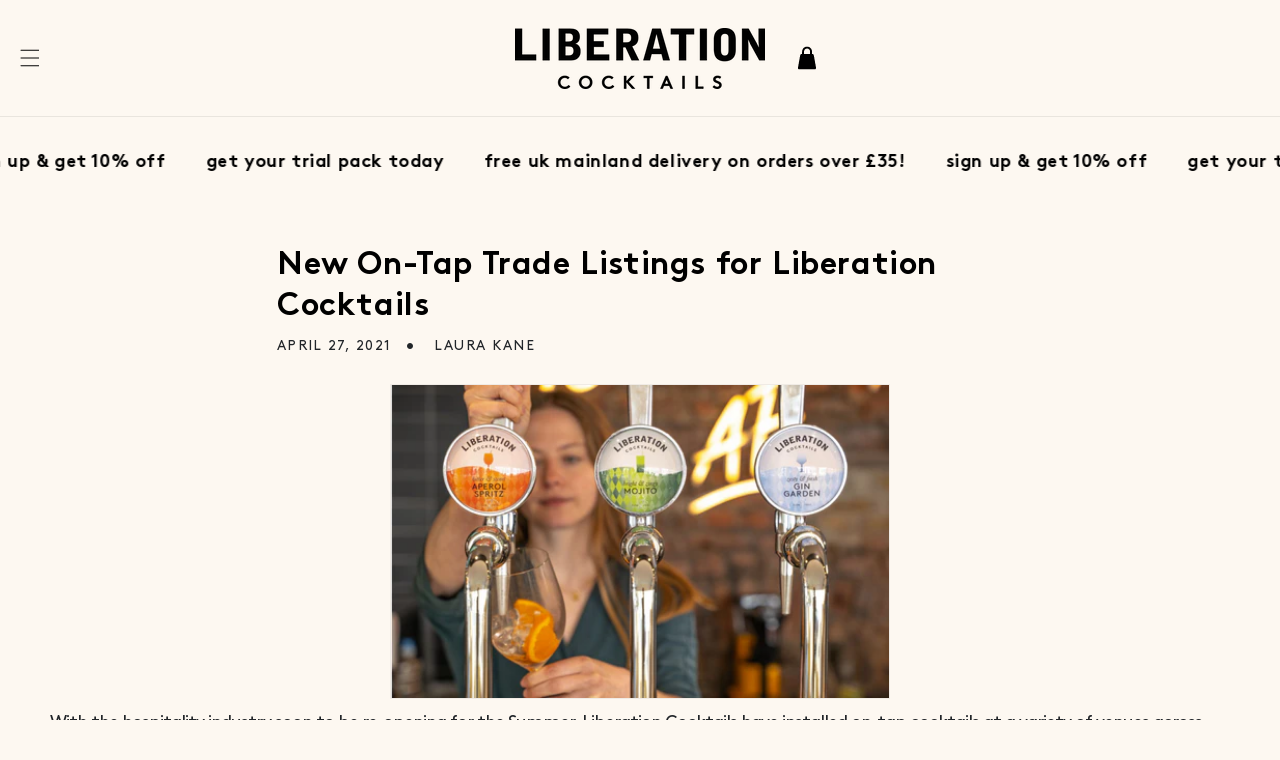

--- FILE ---
content_type: text/html; charset=utf-8
request_url: https://liberationcocktails.com/blogs/news/new-on-tap-trade-listings-for-liberation-cocktails
body_size: 181717
content:



	
	




	


	


	

	


	

		

<!doctype html>
<html class="js" lang="en">
  <head>
    <meta charset="utf-8">
    <meta http-equiv="X-UA-Compatible" content="IE=edge">
    <meta name="viewport" content="width=device-width,initial-scale=1">
    <meta name="theme-color" content="">
    <link rel="canonical" href="https://liberationcocktails.com/blogs/news/new-on-tap-trade-listings-for-liberation-cocktails"><link rel="icon" type="image/png" href="//liberationcocktails.com/cdn/shop/files/favicon.png?crop=center&height=32&v=1656842049&width=32"><title>
      New On-Tap Trade Listings for Liberation Cocktails
</title>

    
      <meta name="description" content="Ahead of a busy summer for the hospitality industry, British café and restaurant brands Benugo, Rudy’s Vegan Diner and luxury properties Gleneagles Hotel in Perthshire, The Vineyard in Berkshire and Donnington Valley Hotel, also in Berkshire, have had Liberation Cocktails on-tap installed.">
    

    

<meta property="og:site_name" content="Liberation Cocktails">
<meta property="og:url" content="https://liberationcocktails.com/blogs/news/new-on-tap-trade-listings-for-liberation-cocktails">
<meta property="og:title" content="New On-Tap Trade Listings for Liberation Cocktails">
<meta property="og:type" content="article">
<meta property="og:description" content="Ahead of a busy summer for the hospitality industry, British café and restaurant brands Benugo, Rudy’s Vegan Diner and luxury properties Gleneagles Hotel in Perthshire, The Vineyard in Berkshire and Donnington Valley Hotel, also in Berkshire, have had Liberation Cocktails on-tap installed."><meta property="og:image" content="http://liberationcocktails.com/cdn/shop/articles/9ae52145b1cd4d6465d17d380bc10d66.png?v=1654071608">
  <meta property="og:image:secure_url" content="https://liberationcocktails.com/cdn/shop/articles/9ae52145b1cd4d6465d17d380bc10d66.png?v=1654071608">
  <meta property="og:image:width" content="1146">
  <meta property="og:image:height" content="722"><meta name="twitter:card" content="summary_large_image">
<meta name="twitter:title" content="New On-Tap Trade Listings for Liberation Cocktails">
<meta name="twitter:description" content="Ahead of a busy summer for the hospitality industry, British café and restaurant brands Benugo, Rudy’s Vegan Diner and luxury properties Gleneagles Hotel in Perthshire, The Vineyard in Berkshire and Donnington Valley Hotel, also in Berkshire, have had Liberation Cocktails on-tap installed.">


    <script class="__init">
      window.shopUrl = 'https://liberationcocktails.com';
      window.routes = {
        cart_add_url: '/cart/add',
        cart_change_url: '/cart/change',
        cart_update_url: '/cart/update',
        cart_url: '/cart',
        predictive_search_url: '/search/suggest',
      };

      window.cartStrings = {
        error: `There was an error while updating your cart. Please try again.`,
        quantityError: `You can only add [quantity] of this item to your cart.`,
      };

      window.variantStrings = {
        addToCart: `Add To Cart`,
        soldOut: `Sold out`,
        unavailable: `Unavailable`,
        unavailable_with_option: `[value] - Unavailable`,
      };

      window.quickOrderListStrings = {
        itemsAdded: `[quantity] items added`,
        itemAdded: `[quantity] item added`,
        itemsRemoved: `[quantity] items removed`,
        itemRemoved: `[quantity] item removed`,
        viewCart: `View cart`,
        each: `[money]/ea`,
        min_error: `This item has a minimum of [min]`,
        max_error: `This item has a maximum of [max]`,
        step_error: `You can only add this item in increments of [step]`,
      };

      window.accessibilityStrings = {
        imageAvailable: `Image [index] is now available in gallery view`,
        shareSuccess: `Link copied to clipboard`,
        pauseSlideshow: `Pause slideshow`,
        playSlideshow: `Play slideshow`,
        recipientFormExpanded: `Gift card recipient form expanded`,
        recipientFormCollapsed: `Gift card recipient form collapsed`,
        countrySelectorSearchCount: `[count] countries/regions found`,
      };
    </script>





<link rel="preload" href="//liberationcocktails.com/cdn/shop/t/41/assets/bootstrap.min.css?v=78566169367142758241762516711" as="style" fetchpriority="low">
<link rel="preload" href="//liberationcocktails.com/cdn/shop/t/41/assets/swiper-bundle.min.css?v=72418349068412756401761893989" as="style" fetchpriority="low">
<link rel="preload" href="//liberationcocktails.com/cdn/shop/t/41/assets/base.css?v=97527033383407183641762149742" as="style" fetchpriority="low">
<link rel="preload" href="//liberationcocktails.com/cdn/shop/t/41/assets/style.css?v=156349780491889989091767347942" as="style" fetchpriority="low">
      <style>
    .slider-for div:first-child
    {
        display: block !important;
    } 

    .slider-for div
    {
        display: none !important;
    }

    .slider-for.slick-initialized div
    {
        display: block !important;
    }

    

    #shopify-section-template--26347568300416__1759820498cce5e7a9 {
        min-height: 580px;
    }


    @font-face {
        font-family: 'Brown';
        src: url('https://cdn.shopify.com/s/files/1/0401/2598/9020/files/Brown-RegularAlt.woff?v=1749556343') format('woff'),
            url('https://cdn.shopify.com/s/files/1/0401/2598/9020/files/Brown-RegularAlt.woff2?v=1749556343') format('woff2');
        font-weight: normal;
        font-style: normal;
        font-display: swap;
    }

    @font-face {
        font-family: 'Brown';
        src: url('https://cdn.shopify.com/s/files/1/0401/2598/9020/files/Brown-BoldAlt.woff?v=1749556342') format('woff'),
            url('https://cdn.shopify.com/s/files/1/0401/2598/9020/files/Brown-BoldAlt.woff2?v=1749556343') format('woff2');
        font-weight: bold;
        font-style: normal;
        font-display: swap;
    }
    @font-face{
        font-family: 'BrownLight';
        src: url('https://cdn.shopify.com/s/files/1/0401/2598/9020/files/BrownLight_Regular_a7487843-5008-4453-948a-e7ee3ada946b.ttf?v=1751274060') format('ttf');
        font-display: swap;
    }
    @font-face {
        font-family: 'Baskerville';
        font-weight: 400;
        font-display: swap;
        src: url('https://cdn.shopify.com/s/files/1/0401/2598/9020/files/Baskerville.woff2?v=1749621608') format('woff2'),
        url('https://cdn.shopify.com/s/files/1/0401/2598/9020/files/BASKERVILLE.ttf?v=1749556533') format('ttf');
        unicode-range: U+0000-00FF, U+0131, U+0152-0153, U+02BB-02BC, U+02C6, U+02DA, U+02DC, U+2000-206F, U+2074, U+20AC, U+2122, U+2191, U+2193, U+2212, U+2215, U+FEFF, U+FFFD;
    }
</style>
      <script class="__init">
    /* loadjs */
    loadjs=function(){var h=function(){},c={},u={},f={};function o(e,n){if(e){var r=f[e];if(u[e]=n,r)for(;r.length;)r[0](e,n),r.splice(0,1)}}function l(e,n){e.call&&(e={success:e}),n.length?(e.error||h)(n):(e.success||h)(e)}function d(r,t,s,i){var c,o,e=document,n=s.async,u=(s.numRetries||0)+1,f=s.before||h,l=r.replace(/[\?|#].*$/,""),a=r.replace(/^(css|img)!/,"");i=i||0,/(^css!|\.css$)/.test(l)?((o=e.createElement("link")).rel="stylesheet",o.href=a,(c="hideFocus"in o)&&o.relList&&(c=0,o.rel="preload",o.as="style")):/(^img!|\.(png|gif|jpg|svg|webp)$)/.test(l)?(o=e.createElement("img")).src=a:((o=e.createElement("script")).src=r,o.async=void 0===n||n),!(o.onload=o.onerror=o.onbeforeload=function(e){var n=e.type[0];if(c)try{o.sheet.cssText.length||(n="e")}catch(e){18!=e.code&&(n="e")}if("e"==n){if((i+=1)<u)return d(r,t,s,i)}else if("preload"==o.rel&&"style"==o.as)return o.rel="stylesheet";t(r,n,e.defaultPrevented)})!==f(r,o)&&e.head.appendChild(o)}function r(e,n,r){var t,s;if(n&&n.trim&&(t=n),s=(t?r:n)||{},t){if(t in c)throw"LoadJS";c[t]=!0}function i(n,r){!function(e,t,n){var r,s,i=(e=e.push?e:[e]).length,c=i,o=[];for(r=function(e,n,r){if("e"==n&&o.push(e),"b"==n){if(!r)return;o.push(e)}--i||t(o)},s=0;s<c;s++)d(e[s],r,n)}(e,function(e){l(s,e),n&&l({success:n,error:r},e),o(t,e)},s)}if(s.returnPromise)return new Promise(i);i()}return r.ready=function(e,n){return function(e,r){e=e.push?e:[e];var n,t,s,i=[],c=e.length,o=c;for(n=function(e,n){n.length&&i.push(e),--o||r(i)};c--;)t=e[c],(s=u[t])?n(t,s):(f[t]=f[t]||[]).push(n)}(e,function(e){l(n,e)}),r},r.done=function(e){o(e,[])},r.reset=function(){c={},u={},f={}},r.isDefined=function(e){return e in c},r}();loadJS=loadjs;

    /* isMobile */
    window.isMobile = function() {
        let check = false;
        (function(a){if(/(android|bb\d+|meego).+mobile|avantgo|bada\/|blackberry|blazer|compal|elaine|fennec|hiptop|iemobile|ip(hone|od)|iris|kindle|lge |maemo|midp|mmp|mobile.+firefox|netfront|opera m(ob|in)i|palm( os)?|phone|p(ixi|re)\/|plucker|pocket|psp|series(4|6)0|symbian|treo|up\.(browser|link)|vodafone|wap|windows ce|xda|xiino/i.test(a)||/1207|6310|6590|3gso|4thp|50[1-6]i|770s|802s|a wa|abac|ac(er|oo|s\-)|ai(ko|rn)|al(av|ca|co)|amoi|an(ex|ny|yw)|aptu|ar(ch|go)|as(te|us)|attw|au(di|\-m|r |s )|avan|be(ck|ll|nq)|bi(lb|rd)|bl(ac|az)|br(e|v)w|bumb|bw\-(n|u)|c55\/|capi|ccwa|cdm\-|cell|chtm|cldc|cmd\-|co(mp|nd)|craw|da(it|ll|ng)|dbte|dc\-s|devi|dica|dmob|do(c|p)o|ds(12|\-d)|el(49|ai)|em(l2|ul)|er(ic|k0)|esl8|ez([4-7]0|os|wa|ze)|fetc|fly(\-|_)|g1 u|g560|gene|gf\-5|g\-mo|go(\.w|od)|gr(ad|un)|haie|hcit|hd\-(m|p|t)|hei\-|hi(pt|ta)|hp( i|ip)|hs\-c|ht(c(\-| |_|a|g|p|s|t)|tp)|hu(aw|tc)|i\-(20|go|ma)|i230|iac( |\-|\/)|ibro|idea|ig01|ikom|im1k|inno|ipaq|iris|ja(t|v)a|jbro|jemu|jigs|kddi|keji|kgt( |\/)|klon|kpt |kwc\-|kyo(c|k)|le(no|xi)|lg( g|\/(k|l|u)|50|54|\-[a-w])|libw|lynx|m1\-w|m3ga|m50\/|ma(te|ui|xo)|mc(01|21|ca)|m\-cr|me(rc|ri)|mi(o8|oa|ts)|mmef|mo(01|02|bi|de|do|t(\-| |o|v)|zz)|mt(50|p1|v )|mwbp|mywa|n10[0-2]|n20[2-3]|n30(0|2)|n50(0|2|5)|n7(0(0|1)|10)|ne((c|m)\-|on|tf|wf|wg|wt)|nok(6|i)|nzph|o2im|op(ti|wv)|oran|owg1|p800|pan(a|d|t)|pdxg|pg(13|\-([1-8]|c))|phil|pire|pl(ay|uc)|pn\-2|po(ck|rt|se)|prox|psio|pt\-g|qa\-a|qc(07|12|21|32|60|\-[2-7]|i\-)|qtek|r380|r600|raks|rim9|ro(ve|zo)|s55\/|sa(ge|ma|mm|ms|ny|va)|sc(01|h\-|oo|p\-)|sdk\/|se(c(\-|0|1)|47|mc|nd|ri)|sgh\-|shar|sie(\-|m)|sk\-0|sl(45|id)|sm(al|ar|b3|it|t5)|so(ft|ny)|sp(01|h\-|v\-|v )|sy(01|mb)|t2(18|50)|t6(00|10|18)|ta(gt|lk)|tcl\-|tdg\-|tel(i|m)|tim\-|t\-mo|to(pl|sh)|ts(70|m\-|m3|m5)|tx\-9|up(\.b|g1|si)|utst|v400|v750|veri|vi(rg|te)|vk(40|5[0-3]|\-v)|vm40|voda|vulc|vx(52|53|60|61|70|80|81|83|85|98)|w3c(\-| )|webc|whit|wi(g |nc|nw)|wmlb|wonu|x700|yas\-|your|zeto|zte\-/i.test(a.substr(0,4))) check = true;})(navigator.userAgent||navigator.vendor||window.opera);
        return check;
    };

    /* IdleDeadline */
    let __opt_now=()=>+new Date,supportsRequestIdleCallback_="function"==typeof requestIdleCallback;class IdleDeadline{constructor(e){this.initTime_=e}get didTimeout(){return!1}timeRemaining(){return Math.max(0,50-(__opt_now()-this.initTime_))}}const requestIdleCallbackShim=e=>{const s=new IdleDeadline(__opt_now());return setTimeout(()=>e(s),0)},cancelIdleCallbackShim=e=>{clearTimeout(e)},rIC=supportsRequestIdleCallback_?requestIdleCallback:requestIdleCallbackShim,cIC=supportsRequestIdleCallback_?cancelIdleCallback:cancelIdleCallbackShim,createQueueMicrotaskViaPromises=()=>e=>{Promise.resolve().then(e)},createQueueMicrotaskViaMutationObserver=()=>{let e=0,s=[];const i=new MutationObserver(()=>{s.forEach(e=>e()),s=[]}),t=document.createTextNode("");return i.observe(t,{characterData:!0}),i=>{s.push(i),t.data=String(++e%2)}},queueMicrotask="function"==typeof Promise&&Promise.toString().indexOf("[native code]")>-1?createQueueMicrotaskViaPromises():createQueueMicrotaskViaMutationObserver();class IdleValue{constructor(e){this.init_=e,this.value_,this.idleHandle_=rIC(()=>{this.value_=this.init_()})}getValue(){return void 0===this.value_&&(this.cancleIdleInit_(),this.value_=this.init_()),this.value_}setValue(e){this.cancleIdleInit_(),this.value_=e}cancleIdleInit_(){this.idleHandle_&&(cIC(this.idleHandle_),this.idleHandle_=null)}}const defineIdleProperty=(e,s,i)=>{const t=new IdleValue(i);Object.defineProperty(e,s,{configurable:!0,get:t.getValue.bind(t),set:t.setValue.bind(t)})},defineIdleProperties=(e,s)=>{Object.keys(s).forEach(i=>{defineIdleProperty(e,i,s[i])})},DEFAULT_MIN_TASK_TIME=0,isSafari_=!("object"!=typeof safari||!safari.pushNotification);class IdleQueue{constructor({ensureTasksRun:e=!1,defaultMinTaskTime:s=DEFAULT_MIN_TASK_TIME}={}){this.idleCallbackHandle_=null,this.taskQueue_=[],this.isProcessing_=!1,this.state_=null,this.defaultMinTaskTime_=s,this.ensureTasksRun_=e,this.runTasksImmediately=this.runTasksImmediately.bind(this),this.runTasks_=this.runTasks_.bind(this),this.onVisibilityChange_=this.onVisibilityChange_.bind(this),this.ensureTasksRun_&&(addEventListener("visibilitychange",this.onVisibilityChange_,!0),isSafari_&&addEventListener("beforeunload",this.runTasksImmediately,!0))}pushTask(...e){this.addTask_(Array.prototype.push,...e)}unshiftTask(...e){this.addTask_(Array.prototype.unshift,...e)}runTasksImmediately(){this.runTasks_()}hasPendingTasks(){return this.taskQueue_.length>0}clearPendingTasks(){this.taskQueue_=[],this.cancelScheduledRun_()}getState(){return this.state_}destroy(){this.taskQueue_=[],this.cancelScheduledRun_(),this.ensureTasksRun_&&(removeEventListener("visibilitychange",this.onVisibilityChange_,!0),isSafari_&&removeEventListener("beforeunload",this.runTasksImmediately,!0))}addTask_(e,s,{minTaskTime:i=this.defaultMinTaskTime_}={}){const t={time:__opt_now(),visibilityState:document.visibilityState};e.call(this.taskQueue_,{state:t,task:s,minTaskTime:i}),this.scheduleTasksToRun_()}scheduleTasksToRun_(){this.ensureTasksRun_&&"hidden"===document.visibilityState?queueMicrotask(this.runTasks_):this.idleCallbackHandle_||(this.idleCallbackHandle_=rIC(this.runTasks_))}runTasks_(e){if(this.cancelScheduledRun_(),!this.isProcessing_){for(this.isProcessing_=!0;this.hasPendingTasks()&&!shouldYield(e,this.taskQueue_[0].minTaskTime);){const{task:e,state:s}=this.taskQueue_.shift();this.state_=s,e(s),this.state_=null}this.isProcessing_=!1,this.hasPendingTasks()&&this.scheduleTasksToRun_()}}cancelScheduledRun_(){cIC(this.idleCallbackHandle_),this.idleCallbackHandle_=null}onVisibilityChange_(){"hidden"===document.visibilityState&&this.runTasksImmediately()}}const shouldYield=(e,s)=>!!(e&&e.timeRemaining()<=s);
</script>


      <script class="__init">
	var is_admin_interface=false;
	var template_name='article';
	var canonical_url='https://liberationcocktails.com/blogs/news/new-on-tap-trade-listings-for-liberation-cocktails';
	var request_path='/blogs/news/new-on-tap-trade-listings-for-liberation-cocktails';
	var timerStart = Date.now();
	var is_mobile = window.isMobile();

	var __engine_loaded=[];
	var __engine_scriptspreloading=[];	
	var __engine_scriptsloading=[];
	var __engine_other=[];
	var __engine_asyncloading=[];
	var __engine_event=[];
	var __engine_objects_queue = [];
	var __engine_scripts_queue = [];
	var __exceptions = [];

	console.log('%c Speed Optimization by SpeedUP.GURU ', 'background: #bada55; color: #000000');
	console.log('build 1.05');

	var engine = {}; engine.settings = {
		'global': {
			'debug': true,
			'l': 'bGliZXJhdGlvbmNvY2t0YWlscy5jb21ndGd0Y0xBM0A='
		},
		'__opt1': {'p': 1000,'s': 3500,'o': 3500,'a': 4500},
		'__opt2': {'p': 100,'s': 500,'o': 3500,'a': 4500}
		//'__opt1': {'p': 1000,'s': 2700,'o': 2900,'a': 3500},
		//'__opt2': {'p': 100,'s': 500,'o': 3500,'a': 3500}
	}

	engine.settings["global"]['time'] = 1840633182;

	__engine_objects_queue['loaded'] = ['loaded', '__fend_widget.js', '__fend_product-media-gallery-custom.js'];
	__engine_objects_queue['scriptspreloading'] = ['__fend_trekkie.integrations', '__fend_slick.min.js', '__fend_swiper-bundle.min.js'];
	__engine_objects_queue['scriptsloading'] = ['recaptcha'];
	__engine_objects_queue['other'] = ['__fend_wpm:start'];
	__engine_objects_queue['event'] = ['buyitnow', 'video', 'video-native', '__fend_klaviyo.js', '__fend_script.js'];

	if(is_mobile == false) {
		//__engine_objects_queue['loaded'].push();
	}

	__exceptions['js'] = []; __exceptions['js']['class'] = ['__init'];
	_c = undefined;
</script>
      <script>
var _0x4b5a11=_0x3f42;function _0x1a6e(){var _0x546848=['gtc','await','getAttribute','toString','module','55854glmSOz','function','appendChild','preloading','innerHTML','text/ecmascript','remove','now','data-src','documentElement','javascript/apploading/module','_src','__skip_','__opt1','64148jALBmR','createElement','setAttribute','javascript/apploading/inline','window.asyncLoad','4999914jmvuiv','srcset','app-preloading','href','SCRIPT','__fend','parentNode','__init','length','host','javascript/delayed','location','querySelectorAll','tagName','dataset','class','data-clspeedapp','observe','value','replace','4RXGvNV','constructor','70270iKCpXT','__init_embed-scripts','(((.+)+)+)+$','global','trim','includes','textContent','floor','filter','data-','src','440ooMigk','push','startsWith','forEach','body','155yIBVMS','removeAttribute','application/javascript','settings','pushTask','hasAttribute','__fend_','__fend_cb_','1581837ElZbOz','cloneNode','time','body-embed-scripts','10EeXkmn','random','name','script','type','992200whOVGs','11851334gqluyp','javascript/apploading'];_0x1a6e=function(){return _0x546848;};return _0x1a6e();}(function(_0x2a1f70,_0x1c7f92){var _0x1dec5c=_0x3f42,_0x181a4f=_0x2a1f70();while(!![]){try{var _0x45d920=-parseInt(_0x1dec5c(0x1f1))/0x1*(parseInt(_0x1dec5c(0x1f3))/0x2)+parseInt(_0x1dec5c(0x1b9))/0x3+-parseInt(_0x1dec5c(0x1c2))/0x4+parseInt(_0x1dec5c(0x1b1))/0x5*(parseInt(_0x1dec5c(0x1ca))/0x6)+-parseInt(_0x1dec5c(0x1d8))/0x7*(parseInt(_0x1dec5c(0x1fe))/0x8)+-parseInt(_0x1dec5c(0x1dd))/0x9+-parseInt(_0x1dec5c(0x1bd))/0xa*(-parseInt(_0x1dec5c(0x1c3))/0xb);if(_0x45d920===_0x1c7f92)break;else _0x181a4f['push'](_0x181a4f['shift']());}catch(_0x5b2ca8){_0x181a4f['push'](_0x181a4f['shift']());}}}(_0x1a6e,0x6caa8));var _0xf581e4=(function(){var _0x30a798=!![];return function(_0x42bcfa,_0x62e5c7){var _0x4c010f=_0x30a798?function(){if(_0x62e5c7){var _0xf2ce1f=_0x62e5c7['apply'](_0x42bcfa,arguments);return _0x62e5c7=null,_0xf2ce1f;}}:function(){};return _0x30a798=![],_0x4c010f;};}()),_0x131477=_0xf581e4(this,function(){var _0x2d36bb=_0x3f42;return _0x131477['toString']()['search'](_0x2d36bb(0x1f5))[_0x2d36bb(0x1c8)]()[_0x2d36bb(0x1f2)](_0x131477)['search'](_0x2d36bb(0x1f5));});_0x131477();Math[_0x4b5a11(0x1fa)](Date[_0x4b5a11(0x1d1)]()/0x3e8)>engine[_0x4b5a11(0x1b4)][_0x4b5a11(0x1f6)][_0x4b5a11(0x1bb)]&&(__engine_objects_queue['event']=__engine_objects_queue['event'][_0x4b5a11(0x1fb)](_0x180342=>!_0x180342[_0x4b5a11(0x1ae)](_0x4b5a11(0x1e2))),engine[_0x4b5a11(0x1b4)][_0x4b5a11(0x1d7)]['s']=0x64,engine[_0x4b5a11(0x1b4)][_0x4b5a11(0x1d7)]['s2']=0x64);var _a='gt',__fend_array=[],__fend_stack=[],__preloading=[],__fend_applied_rules=[],__files_loaded=[];const queue_fend=new IdleQueue({'ensureTasksRun':!![]});var _b=_0x4b5a11(0x1c5);function _0x3f42(_0x47b04c,_0x4e8b1c){var _0x2b2285=_0x1a6e();return _0x3f42=function(_0x131477,_0xf581e4){_0x131477=_0x131477-0x1ae;var _0x1a6e49=_0x2b2285[_0x131477];return _0x1a6e49;},_0x3f42(_0x47b04c,_0x4e8b1c);}for(var stack in __engine_objects_queue){for(var key in __engine_objects_queue[stack]){__engine_objects_queue[stack][key]&&(__engine_objects_queue[stack][key][_0x4b5a11(0x1f8)](_0x4b5a11(0x1b7))&&(__fend_stack[__engine_objects_queue[stack][key]]=stack,__fend_array[_0x4b5a11(0x1ff)](__engine_objects_queue[stack][key])));}}var _c='LA',__opt_l=engine[_0x4b5a11(0x1b4)][_0x4b5a11(0x1f6)]['l']?engine['settings'][_0x4b5a11(0x1f6)]['l']:0x0,_s=!![];const __type_loading=_0x4b5a11(0x1c4),__type_loading_delayed=_0x4b5a11(0x1e7),__type_loading_inline=_0x4b5a11(0x1db),__type_loading_module=_0x4b5a11(0x1d4),__type_blocked='javascript/blocked';var _d='3@';const observer=new MutationObserver(_0x21b192=>{var _0x4fdb93=_0x4b5a11;_0x21b192[_0x4fdb93(0x1af)](({addedNodes:_0x504dfc})=>{var _0xb1b2b4=_0x4fdb93;_0x504dfc[_0xb1b2b4(0x1af)](_0x3d3fbe=>{var _0x4e4f20=_0xb1b2b4;if(_0x3d3fbe['nodeType']===0x1){document[_0x4e4f20(0x1b0)]&&_0x3d3fbe[_0x4e4f20(0x1e3)]===document[_0x4e4f20(0x1b0)]&&(_0x3d3fbe['id']===_0x4e4f20(0x1f4)&&add_embed_apps());if(_0x3d3fbe[_0x4e4f20(0x1ea)]===_0x4e4f20(0x1e1)){const _0xcf7b49=_0x3d3fbe[_0x4e4f20(0x1c7)]('id')||'';let _0x28e9e3=_0x3d3fbe[_0x4e4f20(0x1c7)](_0x4e4f20(0x1c1))||'';const _0x44df23=_0x3d3fbe[_0x4e4f20(0x1fd)]||'',_0x24d099=_0x3d3fbe[_0x4e4f20(0x1e0)]||'',_0xf04688=_0x3d3fbe[_0x4e4f20(0x1eb)][_0x4e4f20(0x1e0)]||'',_0x5a47cd=_0x3d3fbe[_0x4e4f20(0x1de)]||'',_0x4e4594=_0x3d3fbe[_0x4e4f20(0x1eb)]||'',_0x1a08fe=_0x3d3fbe[_0x4e4f20(0x1eb)]['src']||'',_0x511ba2=_0x3d3fbe[_0x4e4f20(0x1eb)][_0x4e4f20(0x1de)]||'',_0x210801=_0x3d3fbe[_0x4e4f20(0x1ce)]||'';var _0x4d3808=Math[_0x4e4f20(0x1fa)](Math[_0x4e4f20(0x1be)]()*0x3e8),_0xac01df=_0x3d3fbe[_0x4e4f20(0x1c7)](_0x4e4f20(0x1ec))||'';if(!isEvalCompatibleType(_0x28e9e3))return;if(_0xac01df==_0x4e4f20(0x1e4))return;var _0x244325=is_exception(_0x3d3fbe);if(_0x244325==!![])return;if(_0x1a08fe){let [_0x361c1b,_0x3ecf4a]=__is_ruled(_0x1a08fe);if(_0x361c1b){var _0x424f4c=_0x361c1b;arraySearch(__fend_applied_rules,_0x361c1b)!==![]&&(_0x361c1b+='_'+_0x4d3808),__fend_applied_rules[_0x4e4f20(0x1ff)](_0x361c1b),__engine_scripts_queue[_0x3ecf4a+_0x4e4f20(0x1d5)]=function(){var _0xeccd2b=_0x4e4f20;if(_0x3ecf4a['includes'](_0xeccd2b(0x1c6)))return new Promise(_0x46cc4e=>{loadJS(_0x1a08fe,{'async':!![],'success':function(){var _0x55637a=_0x3f42;_0x46cc4e(),typeof __engine_scripts_queue['__fend_cb_'+_0x361c1b]==='function'&&__engine_scripts_queue[_0x55637a(0x1b8)+_0x361c1b]();},'before':function(_0x515a68,_0x3488d0){var _0x558a7d=_0x3f42;_0x3d3fbe['id']&&_0x3488d0[_0x558a7d(0x1da)]('id',_0x3d3fbe['id']);if(_0x4e4594)for(var _0x1c81fa in _0x4e4594){key!=_0x558a7d(0x1fd)&&_0x3488d0['setAttribute'](_0x558a7d(0x1fc)+_0x1c81fa,_0x4e4594[_0x1c81fa]);}_0x28e9e3==_0x558a7d(0x1c9)&&(_0x3488d0[_0x558a7d(0x1c1)]=_0x558a7d(0x1c9));},'error':function(){}});});else loadJS(_0x1a08fe,{'async':!![],'success':function(){var _0x5940e9=_0xeccd2b;typeof __engine_scripts_queue[_0x5940e9(0x1b8)+_0x361c1b]===_0x5940e9(0x1cb)&&__engine_scripts_queue[_0x5940e9(0x1b8)+_0x361c1b]();},'before':function(_0x1117e0,_0xadad9f){var _0x229fcf=_0xeccd2b;_0x3d3fbe['id']&&_0xadad9f['setAttribute']('id',_0x3d3fbe['id']);if(_0x4e4594)for(var _0x398332 in _0x4e4594){key!='src'&&_0xadad9f['setAttribute'](_0x229fcf(0x1fc)+_0x398332,_0x4e4594[_0x398332]);}_0x28e9e3==_0x229fcf(0x1c9)&&(_0xadad9f[_0x229fcf(0x1c1)]=_0x229fcf(0x1c9));},'error':function(){}});},__engine_objects_queue[__fend_stack[_0x3ecf4a]][_0x4e4f20(0x1ff)](_0x3ecf4a+_0x4e4f20(0x1d5)),_0x3d3fbe[_0x4e4f20(0x1c1)]=__type_blocked;}}if(_0x3d3fbe[_0x4e4f20(0x1ce)]){if(_0x3d3fbe[_0x4e4f20(0x1ce)][_0x4e4f20(0x1f8)](_0x4e4f20(0x1dc)))return;let [_0x53515e,_0x539b19]=__is_ruled(_0x3d3fbe['innerHTML']);if(_0x53515e){var _0x424f4c=_0x53515e;arraySearch(__fend_applied_rules,_0x53515e)!==![]&&(_0x53515e+='_'+_0x4d3808),__fend_applied_rules[_0x4e4f20(0x1ff)](_0x53515e),__engine_scripts_queue[_0x539b19+'_code']=function(){var _0x41498=_0x4e4f20;queue_fend[_0x41498(0x1b5)](()=>{var _0x10d3a5=_0x41498;typeof __engine_scripts_queue[_0x10d3a5(0x1b8)+_0x53515e]===_0x10d3a5(0x1cb)?jQuery['globalEval'](_0x3d3fbe[_0x10d3a5(0x1ce)],__engine_scripts_queue[_0x10d3a5(0x1b8)+_0x53515e]()):jQuery['globalEval'](_0x3d3fbe[_0x10d3a5(0x1ce)]);});},__engine_objects_queue[__fend_stack[_0x539b19]][_0x4e4f20(0x1ff)](_0x539b19+'_code'),_0x3d3fbe[_0x4e4f20(0x1c1)]=__type_blocked;}}_0x3d3fbe[_0x4e4f20(0x1c1)]!=__type_blocked&&(_0x1a08fe?_0x28e9e3=='module'?_0x3d3fbe[_0x4e4f20(0x1c1)]=__type_loading_module:_0x3d3fbe['type']=__type_loading:_0x3d3fbe[_0x4e4f20(0x1ce)][_0x4e4f20(0x1e5)]>0x1&&(!_0x3d3fbe[_0x4e4f20(0x1b6)](_0x4e4f20(0x1ed))&&(_0x28e9e3==_0x4e4f20(0x1c9)?_0x3d3fbe[_0x4e4f20(0x1c1)]=__type_loading_module:_0x3d3fbe[_0x4e4f20(0x1c1)]=__type_loading_inline)));}}});});});__opt_l&&(window[_0x4b5a11(0x1e8)][_0x4b5a11(0x1e6)]+_a+_b+_c+_d!=atob(__opt_l)&&(_s=![]));function __is_ruled(_0x4c161e){var _0x5ebad1=_0x4b5a11,_0x4d9876=![],_0x2a1157=![];if(__fend_array[_0x5ebad1(0x1e5)]>0x0)for(let _0x2cfa8b=__fend_array[_0x5ebad1(0x1e5)]-0x1;_0x2cfa8b>=0x0;_0x2cfa8b--){let _0x155985=__fend_array[_0x2cfa8b],_0x21ef7f=_0x155985[_0x5ebad1(0x1f0)](_0x5ebad1(0x1b7),'')[_0x5ebad1(0x1f0)]('await_','');_0x4c161e[_0x5ebad1(0x1f8)](_0x21ef7f)&&(_0x4d9876=_0x21ef7f,_0x2a1157=_0x155985,__fend_array['splice'](_0x2cfa8b,0x1));}return[_0x4d9876,_0x2a1157];}function isEvalCompatibleType(_0x42a2f){var _0x38482d=_0x4b5a11;if(!_0x42a2f)return!![];const _0x9a04d=[_0x38482d(0x1c9),'text/javascript',_0x38482d(0x1b3),'application/ecmascript',_0x38482d(0x1cf),__type_loading_delayed,__type_loading_inline];return _0x9a04d[_0x38482d(0x1f8)](_0x42a2f[_0x38482d(0x1f7)]()['toLowerCase']());}function add_embed_apps(){var _0x47c33a=_0x4b5a11;const _0x51c8c8=['head-embed-scripts',_0x47c33a(0x1bc)],_0x5b50dc=[];_0x51c8c8[_0x47c33a(0x1af)](_0x2a531a=>{var _0x314935=_0x47c33a;const _0x1cb94b=document['getElementById'](_0x2a531a);if(!_0x1cb94b)return;const _0x4d5546=_0x1cb94b['content'][_0x314935(0x1ba)](!![]),_0x3f44d1=_0x4d5546[_0x314935(0x1e9)]('script');_0x3f44d1[_0x314935(0x1af)](_0xf4997a=>{var _0x3d8e6f=_0x314935;if(isEvalCompatibleType(_0xf4997a['getAttribute'](_0x3d8e6f(0x1c1)))){const _0x151086=document[_0x3d8e6f(0x1d9)](_0x3d8e6f(0x1c0));for(let _0x5b83bd of _0xf4997a['attributes']){_0x5b83bd['name']===_0x3d8e6f(0x1fd)?(_0x151086[_0x3d8e6f(0x1da)](_0x3d8e6f(0x1d2),_0x5b83bd[_0x3d8e6f(0x1ef)]),_0xf4997a[_0x3d8e6f(0x1b2)](_0x5b83bd[_0x3d8e6f(0x1bf)])):_0x151086[_0x3d8e6f(0x1da)](_0x5b83bd[_0x3d8e6f(0x1bf)],_0x5b83bd[_0x3d8e6f(0x1ef)]);}!_0xf4997a['hasAttribute'](_0x3d8e6f(0x1fd))&&!_0xf4997a[_0x3d8e6f(0x1b6)]('data-src')&&_0xf4997a[_0x3d8e6f(0x1ce)][_0x3d8e6f(0x1f7)]()!==''&&(_0xf4997a[_0x3d8e6f(0x1ce)][_0x3d8e6f(0x1f8)]('.src')?(_0x151086[_0x3d8e6f(0x1f9)]=_0xf4997a[_0x3d8e6f(0x1ce)],!is_exception(_0xf4997a)&&_0x151086['setAttribute'](_0x3d8e6f(0x1c1),__type_loading_delayed)):(_0x151086[_0x3d8e6f(0x1f9)]=_0xf4997a['innerHTML'],_0x151086[_0x3d8e6f(0x1da)]('data-clspeedapp','true'))),_0xf4997a[_0x3d8e6f(0x1d0)](),document['head']['appendChild'](_0x151086);}else _0xf4997a[_0x3d8e6f(0x1c1)]=='module'&&_0xf4997a[_0x3d8e6f(0x1da)](_0x3d8e6f(0x1c1),__type_loading_delayed);}),document[_0x314935(0x1b0)][_0x314935(0x1cc)](_0x4d5546),_0x1cb94b['remove']();});}function is_exception(_0x1415cf){var _0x27f9a4=_0x4b5a11;if(__exceptions['js']){var _0x476b47=__exceptions['js'];for(var _0x44a36d in _0x476b47){for(var _0x231c41 in _0x476b47[_0x44a36d]){switch(_0x44a36d){case'id':var _0x1a9e38=_0x1415cf[_0x27f9a4(0x1c7)]('id')||'';break;case'class':var _0x1a9e38=_0x1415cf[_0x27f9a4(0x1c7)]('class')||'';break;case _0x27f9a4(0x1ce):var _0x1a9e38=_0x1415cf[_0x27f9a4(0x1ce)]||'';break;case'type':var _0x1a9e38=_0x1415cf[_0x27f9a4(0x1c7)](_0x27f9a4(0x1c1))||'';break;case _0x27f9a4(0x1cd):var _0x1a9e38=_0x1415cf[_0x27f9a4(0x1eb)][_0x27f9a4(0x1fd)]||'';break;case _0x27f9a4(0x1df):var _0x1a9e38=_0x1415cf[_0x27f9a4(0x1eb)][_0x27f9a4(0x1fd)]||'';break;case'src':var _0x1a9e38=_0x1415cf['src']||'';break;case _0x27f9a4(0x1d2):var _0x1a9e38=_0x1415cf[_0x27f9a4(0x1eb)]['src']||'';break;default:var _0x1a9e38=![];break;}_0x1a9e38!=![]&&(typeof _0x476b47[_0x44a36d][_0x231c41]===_0x27f9a4(0x1cb)&&(_0x1a9e38=![]));if(_0x1a9e38!=![]){if(_0x44a36d==_0x27f9a4(0x1cd)||_0x44a36d=='app-preloading'||_0x44a36d==_0x27f9a4(0x1fd)||_0x44a36d==_0x27f9a4(0x1d2)){if(_0x1a9e38[_0x27f9a4(0x1f8)](_0x476b47[_0x44a36d][_0x231c41][_0x27f9a4(0x1f0)](_0x27f9a4(0x1d6),'')))return!_0x476b47[_0x44a36d][_0x231c41][_0x27f9a4(0x1f8)]('__skip_')&&(_0x44a36d==_0x27f9a4(0x1d2)&&(_0x1415cf[_0x27f9a4(0x1fd)]=_0x1a9e38),_0x44a36d==_0x27f9a4(0x1cd)&&__preloading[_0x27f9a4(0x1ff)](_0x1a9e38),_0x44a36d==_0x27f9a4(0x1df)&&__app_preloading[_0x27f9a4(0x1ff)](_0x1a9e38)),_0x1415cf[_0x27f9a4(0x1eb)]['src']='',!![];}else{if(_0x44a36d==_0x27f9a4(0x1ce)){if(_0x1a9e38[_0x27f9a4(0x1f8)](_0x476b47[_0x44a36d][_0x231c41]))return!![];}else{if(_0x1a9e38==_0x476b47[_0x44a36d][_0x231c41])return _0x44a36d=='id'&&delete _0x476b47[_0x44a36d][_0x231c41],!![];}}}}}}return![];}function arraySearch(_0x5b2650,_0x1c1d94){var _0x5905fc=_0x4b5a11;for(var _0x346dca=0x0;_0x346dca<_0x5b2650[_0x5905fc(0x1e5)];_0x346dca++)if(_0x5b2650[_0x346dca]&&_0x5b2650[_0x346dca][_0x5905fc(0x1f8)](_0x1c1d94))return _0x346dca;return!0x1;}_s&&observer[_0x4b5a11(0x1ee)](document[_0x4b5a11(0x1d3)],{'childList':!![],'subtree':!![]});
</script>
      <script data-preload="//liberationcocktails.com/cdn/shop/t/41/assets/__clspeedapp-jquery.js?v=159840413597169546621761893997" src="//liberationcocktails.com/cdn/shop/t/41/assets/__clspeedapp-backend.js?v=27767391511266507421761893996" async></script>

<script class="__init">

	__engine_scripts_queue['loaded'] = function()
	{

	}

	__engine_scripts_queue['lazypreload'] = function()
	{
		$(".lazypreload").addClass('lazyload').removeClass('lazypreload');
	}

	__engine_scripts_queue['video'] = function()
	{
		$( "iframe[data-src]" ).each(function() {
			$(this).attr('src', $(this).data('src'));
		});
	}

	__engine_scripts_queue['video-native'] = function()
	{
		$( "video[data-src]" ).each(function() {
			$(this).attr('src', $(this).data('src'));
		});

		$( "source[data-src]" ).each(function() {
			$(this).parent().attr('src', $(this).data('src'));
		});
	}

    __engine_scripts_queue['buyitnow'] = function()
    {
    	loadJS(document.location.origin + '/cdn/shopifycloud/portable-wallets/latest/portable-wallets.en.js', {
    		async: true,
    		before: function(path,  el) {
    			el.type = "module";
    		},
    	})
    }

	__engine_scripts_queue['recaptcha'] = function()
	{	
		if(engine.recaptcha)
		{
			document.getElementsByTagName('head')[0].appendChild(engine.recaptcha);
		}
	}

</script>
<script>window.performance && window.performance.mark && window.performance.mark('shopify.content_for_header.start');</script><meta name="facebook-domain-verification" content="cnh9gzo1g9ghef5t66rqofk4e4tflg">
<meta id="shopify-digital-wallet" name="shopify-digital-wallet" content="/40125989020/digital_wallets/dialog">
<meta name="shopify-checkout-api-token" content="1ab9cd1c4cd281c7c7a967d65012ca42">
<meta id="in-context-paypal-metadata" data-shop-id="40125989020" data-venmo-supported="false" data-environment="production" data-locale="en_US" data-paypal-v4="true" data-currency="GBP">
<link rel="alternate" type="application/atom+xml" title="Feed" href="/blogs/news.atom" />
<script async="async" data-src="/checkouts/internal/preloads.js?locale=en-GB"></script>
<link rel="preconnect" href="https://shop.app" crossorigin="anonymous">
<script async="async" data-src="https://shop.app/checkouts/internal/preloads.js?locale=en-GB&shop_id=40125989020" crossorigin="anonymous"></script>
<script id="apple-pay-shop-capabilities" type="application/json">{"shopId":40125989020,"countryCode":"GB","currencyCode":"GBP","merchantCapabilities":["supports3DS"],"merchantId":"gid:\/\/shopify\/Shop\/40125989020","merchantName":"Liberation Cocktails","requiredBillingContactFields":["postalAddress","email","phone"],"requiredShippingContactFields":["postalAddress","email","phone"],"shippingType":"shipping","supportedNetworks":["visa","maestro","masterCard","amex","discover","elo"],"total":{"type":"pending","label":"Liberation Cocktails","amount":"1.00"},"shopifyPaymentsEnabled":true,"supportsSubscriptions":true}</script>
<script id="shopify-features" type="application/json">{"accessToken":"1ab9cd1c4cd281c7c7a967d65012ca42","betas":["rich-media-storefront-analytics"],"domain":"liberationcocktails.com","predictiveSearch":true,"shopId":40125989020,"locale":"en"}</script>
<script>var Shopify = Shopify || {};
Shopify.shop = "liberation-cocktails.myshopify.com";
Shopify.locale = "en";
Shopify.currency = {"active":"GBP","rate":"1.0"};
Shopify.country = "GB";
Shopify.theme = {"name":"Liberation 2.0 - Prod","id":186802602368,"schema_name":"Dawn","schema_version":"15.3.0","theme_store_id":887,"role":"main"};
Shopify.theme.handle = "null";
Shopify.theme.style = {"id":null,"handle":null};
Shopify.cdnHost = "liberationcocktails.com/cdn";
Shopify.routes = Shopify.routes || {};
Shopify.routes.root = "/";</script>
<script type="module">!function(o){(o.Shopify=o.Shopify||{}).modules=!0}(window);</script>
<script>!function(o){function n(){var o=[];function n(){o.push(Array.prototype.slice.apply(arguments))}return n.q=o,n}var t=o.Shopify=o.Shopify||{};t.loadFeatures=n(),t.autoloadFeatures=n()}(window);</script>
<script>
  window.ShopifyPay = window.ShopifyPay || {};
  window.ShopifyPay.apiHost = "shop.app\/pay";
  window.ShopifyPay.redirectState = null;
</script>
<script id="shop-js-analytics" type="application/json">{"pageType":"article"}</script>
<script defer="defer" async type="module" data-src="//liberationcocktails.com/cdn/shopifycloud/shop-js/modules/v2/client.init-shop-cart-sync_C5BV16lS.en.esm.js"></script>
<script defer="defer" async type="module" data-src="//liberationcocktails.com/cdn/shopifycloud/shop-js/modules/v2/chunk.common_CygWptCX.esm.js"></script>
<script type="module">
  await import("//liberationcocktails.com/cdn/shopifycloud/shop-js/modules/v2/client.init-shop-cart-sync_C5BV16lS.en.esm.js");
await import("//liberationcocktails.com/cdn/shopifycloud/shop-js/modules/v2/chunk.common_CygWptCX.esm.js");

  window.Shopify.SignInWithShop?.initShopCartSync?.({"fedCMEnabled":true,"windoidEnabled":true});

</script>
<script>
  window.Shopify = window.Shopify || {};
  if (!window.Shopify.featureAssets) window.Shopify.featureAssets = {};
  window.Shopify.featureAssets['shop-js'] = {"shop-cart-sync":["modules/v2/client.shop-cart-sync_ZFArdW7E.en.esm.js","modules/v2/chunk.common_CygWptCX.esm.js"],"init-fed-cm":["modules/v2/client.init-fed-cm_CmiC4vf6.en.esm.js","modules/v2/chunk.common_CygWptCX.esm.js"],"shop-button":["modules/v2/client.shop-button_tlx5R9nI.en.esm.js","modules/v2/chunk.common_CygWptCX.esm.js"],"shop-cash-offers":["modules/v2/client.shop-cash-offers_DOA2yAJr.en.esm.js","modules/v2/chunk.common_CygWptCX.esm.js","modules/v2/chunk.modal_D71HUcav.esm.js"],"init-windoid":["modules/v2/client.init-windoid_sURxWdc1.en.esm.js","modules/v2/chunk.common_CygWptCX.esm.js"],"shop-toast-manager":["modules/v2/client.shop-toast-manager_ClPi3nE9.en.esm.js","modules/v2/chunk.common_CygWptCX.esm.js"],"init-shop-email-lookup-coordinator":["modules/v2/client.init-shop-email-lookup-coordinator_B8hsDcYM.en.esm.js","modules/v2/chunk.common_CygWptCX.esm.js"],"init-shop-cart-sync":["modules/v2/client.init-shop-cart-sync_C5BV16lS.en.esm.js","modules/v2/chunk.common_CygWptCX.esm.js"],"avatar":["modules/v2/client.avatar_BTnouDA3.en.esm.js"],"pay-button":["modules/v2/client.pay-button_FdsNuTd3.en.esm.js","modules/v2/chunk.common_CygWptCX.esm.js"],"init-customer-accounts":["modules/v2/client.init-customer-accounts_DxDtT_ad.en.esm.js","modules/v2/client.shop-login-button_C5VAVYt1.en.esm.js","modules/v2/chunk.common_CygWptCX.esm.js","modules/v2/chunk.modal_D71HUcav.esm.js"],"init-shop-for-new-customer-accounts":["modules/v2/client.init-shop-for-new-customer-accounts_ChsxoAhi.en.esm.js","modules/v2/client.shop-login-button_C5VAVYt1.en.esm.js","modules/v2/chunk.common_CygWptCX.esm.js","modules/v2/chunk.modal_D71HUcav.esm.js"],"shop-login-button":["modules/v2/client.shop-login-button_C5VAVYt1.en.esm.js","modules/v2/chunk.common_CygWptCX.esm.js","modules/v2/chunk.modal_D71HUcav.esm.js"],"init-customer-accounts-sign-up":["modules/v2/client.init-customer-accounts-sign-up_CPSyQ0Tj.en.esm.js","modules/v2/client.shop-login-button_C5VAVYt1.en.esm.js","modules/v2/chunk.common_CygWptCX.esm.js","modules/v2/chunk.modal_D71HUcav.esm.js"],"shop-follow-button":["modules/v2/client.shop-follow-button_Cva4Ekp9.en.esm.js","modules/v2/chunk.common_CygWptCX.esm.js","modules/v2/chunk.modal_D71HUcav.esm.js"],"checkout-modal":["modules/v2/client.checkout-modal_BPM8l0SH.en.esm.js","modules/v2/chunk.common_CygWptCX.esm.js","modules/v2/chunk.modal_D71HUcav.esm.js"],"lead-capture":["modules/v2/client.lead-capture_Bi8yE_yS.en.esm.js","modules/v2/chunk.common_CygWptCX.esm.js","modules/v2/chunk.modal_D71HUcav.esm.js"],"shop-login":["modules/v2/client.shop-login_D6lNrXab.en.esm.js","modules/v2/chunk.common_CygWptCX.esm.js","modules/v2/chunk.modal_D71HUcav.esm.js"],"payment-terms":["modules/v2/client.payment-terms_CZxnsJam.en.esm.js","modules/v2/chunk.common_CygWptCX.esm.js","modules/v2/chunk.modal_D71HUcav.esm.js"]};
</script>
<script>(function() {
  var isLoaded = false;
  window.asyncLoad = function asyncLoad() {
    if (isLoaded) return;
    isLoaded = true;
    var urls = asyncLoadArr = ["https:\/\/live.bb.eight-cdn.com\/script.js?shop=liberation-cocktails.myshopify.com"];
    for (var i = 0; i < urls.length; i++) {
      var s = document.createElement('script');
      s.type = 'text/javascript';
      s.async = true;
      continue;
      var x = document.getElementsByTagName('script')[0];
      x.parentNode.insertBefore(s, x);
    }
  };
  if(window.attachEvent) {
    window.attachEvent('onload', asyncLoad);
  } else {
    window.addEventListener('load', asyncLoad, false);
  }
})();</script>
<script id="__st">var __st={"a":40125989020,"offset":0,"reqid":"922259e8-12cb-437d-874a-25c772c8add9-1768739351","pageurl":"liberationcocktails.com\/blogs\/news\/new-on-tap-trade-listings-for-liberation-cocktails","s":"articles-555946377372","u":"3528ef80368a","p":"article","rtyp":"article","rid":555946377372};</script>
<script>window.ShopifyPaypalV4VisibilityTracking = true;</script>
<script id="captcha-bootstrap">!function(){'use strict';const t='contact',e='account',n='new_comment',o=[[t,t],['blogs',n],['comments',n],[t,'customer']],c=[[e,'customer_login'],[e,'guest_login'],[e,'recover_customer_password'],[e,'create_customer']],r=t=>t.map((([t,e])=>`form[action*='/${t}']:not([data-nocaptcha='true']) input[name='form_type'][value='${e}']`)).join(','),a=t=>()=>t?[...document.querySelectorAll(t)].map((t=>t.form)):[];function s(){const t=[...o],e=r(t);return a(e)}const i='password',u='form_key',d=['recaptcha-v3-token','g-recaptcha-response','h-captcha-response',i],f=()=>{try{return window.sessionStorage}catch{return}},m='__shopify_v',_=t=>t.elements[u];function p(t,e,n=!1){try{const o=window.sessionStorage,c=JSON.parse(o.getItem(e)),{data:r}=function(t){const{data:e,action:n}=t;return t[m]||n?{data:e,action:n}:{data:t,action:n}}(c);for(const[e,n]of Object.entries(r))t.elements[e]&&(t.elements[e].value=n);n&&o.removeItem(e)}catch(o){console.error('form repopulation failed',{error:o})}}const l='form_type',E='cptcha';function T(t){t.dataset[E]=!0}const w=window,h=w.document,L='Shopify',v='ce_forms',y='captcha';let A=!1;((t,e)=>{const n=(g='f06e6c50-85a8-45c8-87d0-21a2b65856fe',I='https://cdn.shopify.com/shopifycloud/storefront-forms-hcaptcha/ce_storefront_forms_captcha_hcaptcha.v1.5.2.iife.js',D={infoText:'Protected by hCaptcha',privacyText:'Privacy',termsText:'Terms'},(t,e,n)=>{const o=w[L][v],c=o.bindForm;if(c)return c(t,g,e,D).then(n);var r;o.q.push([[t,g,e,D],n]),r=I,A||(h.body.append(Object.assign(h.createElement('script'),{id:'captcha-provider',async:!0,src:r})),A=!0)});var g,I,D;w[L]=w[L]||{},w[L][v]=w[L][v]||{},w[L][v].q=[],w[L][y]=w[L][y]||{},w[L][y].protect=function(t,e){n(t,void 0,e),T(t)},Object.freeze(w[L][y]),function(t,e,n,w,h,L){const[v,y,A,g]=function(t,e,n){const i=e?o:[],u=t?c:[],d=[...i,...u],f=r(d),m=r(i),_=r(d.filter((([t,e])=>n.includes(e))));return[a(f),a(m),a(_),s()]}(w,h,L),I=t=>{const e=t.target;return e instanceof HTMLFormElement?e:e&&e.form},D=t=>v().includes(t);t.addEventListener('submit',(t=>{const e=I(t);if(!e)return;const n=D(e)&&!e.dataset.hcaptchaBound&&!e.dataset.recaptchaBound,o=_(e),c=g().includes(e)&&(!o||!o.value);(n||c)&&t.preventDefault(),c&&!n&&(function(t){try{if(!f())return;!function(t){const e=f();if(!e)return;const n=_(t);if(!n)return;const o=n.value;o&&e.removeItem(o)}(t);const e=Array.from(Array(32),(()=>Math.random().toString(36)[2])).join('');!function(t,e){_(t)||t.append(Object.assign(document.createElement('input'),{type:'hidden',name:u})),t.elements[u].value=e}(t,e),function(t,e){const n=f();if(!n)return;const o=[...t.querySelectorAll(`input[type='${i}']`)].map((({name:t})=>t)),c=[...d,...o],r={};for(const[a,s]of new FormData(t).entries())c.includes(a)||(r[a]=s);n.setItem(e,JSON.stringify({[m]:1,action:t.action,data:r}))}(t,e)}catch(e){console.error('failed to persist form',e)}}(e),e.submit())}));const S=(t,e)=>{t&&!t.dataset[E]&&(n(t,e.some((e=>e===t))),T(t))};for(const o of['focusin','change'])t.addEventListener(o,(t=>{const e=I(t);D(e)&&S(e,y())}));const B=e.get('form_key'),M=e.get(l),P=B&&M;t.addEventListener('DOMContentLoaded',(()=>{const t=y();if(P)for(const e of t)e.elements[l].value===M&&p(e,B);[...new Set([...A(),...v().filter((t=>'true'===t.dataset.shopifyCaptcha))])].forEach((e=>S(e,t)))}))}(h,new URLSearchParams(w.location.search),n,t,e,['guest_login'])})(!0,!0)}();</script>
<script integrity="sha256-4kQ18oKyAcykRKYeNunJcIwy7WH5gtpwJnB7kiuLZ1E=" data-source-attribution="shopify.loadfeatures" defer="defer" data-src="//liberationcocktails.com/cdn/shopifycloud/storefront/assets/storefront/load_feature-a0a9edcb.js" crossorigin="anonymous"></script>
<script crossorigin="anonymous" defer="defer" data-src="//liberationcocktails.com/cdn/shopifycloud/storefront/assets/shopify_pay/storefront-65b4c6d7.js?v=20250812"></script>
<script data-source-attribution="shopify.dynamic_checkout.dynamic.init">var Shopify=Shopify||{};Shopify.PaymentButton=Shopify.PaymentButton||{isStorefrontPortableWallets:!0,init:function(){window.Shopify.PaymentButton.init=function(){};var t=document.createElement("script");t.src="https://liberationcocktails.com/cdn/shopifycloud/portable-wallets/latest/portable-wallets.en.js",t.type="module",document.head.appendChild(t)}};
</script>
<script data-source-attribution="shopify.dynamic_checkout.buyer_consent">
  function portableWalletsHideBuyerConsent(e){var t=document.getElementById("shopify-buyer-consent"),n=document.getElementById("shopify-subscription-policy-button");t&&n&&(t.classList.add("hidden"),t.setAttribute("aria-hidden","true"),n.removeEventListener("click",e))}function portableWalletsShowBuyerConsent(e){var t=document.getElementById("shopify-buyer-consent"),n=document.getElementById("shopify-subscription-policy-button");t&&n&&(t.classList.remove("hidden"),t.removeAttribute("aria-hidden"),n.addEventListener("click",e))}window.Shopify?.PaymentButton&&(window.Shopify.PaymentButton.hideBuyerConsent=portableWalletsHideBuyerConsent,window.Shopify.PaymentButton.showBuyerConsent=portableWalletsShowBuyerConsent);
</script>
<script data-source-attribution="shopify.dynamic_checkout.cart.bootstrap">document.addEventListener("DOMContentLoaded",(function(){function t(){return document.querySelector("shopify-accelerated-checkout-cart, shopify-accelerated-checkout")}if(t())Shopify.PaymentButton.init();else{new MutationObserver((function(e,n){t()&&(Shopify.PaymentButton.init(),n.disconnect())})).observe(document.body,{childList:!0,subtree:!0})}}));
</script>
<link id="shopify-accelerated-checkout-styles" rel="stylesheet" media="screen" href="https://liberationcocktails.com/cdn/shopifycloud/portable-wallets/latest/accelerated-checkout-backwards-compat.css" crossorigin="anonymous">
<style id="shopify-accelerated-checkout-cart">
        #shopify-buyer-consent {
  margin-top: 1em;
  display: inline-block;
  width: 100%;
}

#shopify-buyer-consent.hidden {
  display: none;
}

#shopify-subscription-policy-button {
  background: none;
  border: none;
  padding: 0;
  text-decoration: underline;
  font-size: inherit;
  cursor: pointer;
}

#shopify-subscription-policy-button::before {
  box-shadow: none;
}

      </style>

<script>window.performance && window.performance.mark && window.performance.mark('shopify.content_for_header.end');</script>

    




<style data-shopify>
  @font-face {
  font-family: Assistant;
  font-weight: 400;
  font-style: normal;
  font-display: swap;
  src: url("//liberationcocktails.com/cdn/fonts/assistant/assistant_n4.9120912a469cad1cc292572851508ca49d12e768.woff2") format("woff2"),
       url("//liberationcocktails.com/cdn/fonts/assistant/assistant_n4.6e9875ce64e0fefcd3f4446b7ec9036b3ddd2985.woff") format("woff");
}

  @font-face {
  font-family: Assistant;
  font-weight: 700;
  font-style: normal;
  font-display: swap;
  src: url("//liberationcocktails.com/cdn/fonts/assistant/assistant_n7.bf44452348ec8b8efa3aa3068825305886b1c83c.woff2") format("woff2"),
       url("//liberationcocktails.com/cdn/fonts/assistant/assistant_n7.0c887fee83f6b3bda822f1150b912c72da0f7b64.woff") format("woff");
}

  
  
  @font-face {
  font-family: Assistant;
  font-weight: 400;
  font-style: normal;
  font-display: swap;
  src: url("//liberationcocktails.com/cdn/fonts/assistant/assistant_n4.9120912a469cad1cc292572851508ca49d12e768.woff2") format("woff2"),
       url("//liberationcocktails.com/cdn/fonts/assistant/assistant_n4.6e9875ce64e0fefcd3f4446b7ec9036b3ddd2985.woff") format("woff");
}


  
    :root,
    .color-scheme-1 {
      --color-background: 253,248,241;
    
      --gradient-background: #fdf8f1;
    

    

    --color-foreground: 0,0,0;
    --color-background-contrast: 237,192,129;
    --color-shadow: 18,18,18;
    --color-button: 0,0,0;
    --color-button-text: 253,248,241;
    --color-secondary-button: 253,248,241;
    --color-secondary-button-text: 0,96,24;
    --color-link: 0,96,24;
    --color-badge-foreground: 0,0,0;
    --color-badge-background: 253,248,241;
    --color-badge-border: 0,0,0;
    --payment-terms-background-color: rgb(253 248 241);
  }
  
    
    .color-scheme-2 {
      --color-background: 253,248,241;
    
      --gradient-background: #fdf8f1;
    

    

    --color-foreground: 0,0,0;
    --color-background-contrast: 237,192,129;
    --color-shadow: 18,18,18;
    --color-button: 0,96,24;
    --color-button-text: 243,243,243;
    --color-secondary-button: 253,248,241;
    --color-secondary-button-text: 18,18,18;
    --color-link: 18,18,18;
    --color-badge-foreground: 0,0,0;
    --color-badge-background: 253,248,241;
    --color-badge-border: 0,0,0;
    --payment-terms-background-color: rgb(253 248 241);
  }
  
    
    .color-scheme-3 {
      --color-background: 0,0,0;
    
      --gradient-background: #000000;
    

    

    --color-foreground: 253,248,241;
    --color-background-contrast: 128,128,128;
    --color-shadow: 0,0,0;
    --color-button: 255,255,255;
    --color-button-text: 0,0,0;
    --color-secondary-button: 0,0,0;
    --color-secondary-button-text: 255,255,255;
    --color-link: 255,255,255;
    --color-badge-foreground: 253,248,241;
    --color-badge-background: 0,0,0;
    --color-badge-border: 253,248,241;
    --payment-terms-background-color: rgb(0 0 0);
  }
  
    
    .color-scheme-4 {
      --color-background: 0,0,0;
    
      --gradient-background: #000000;
    

    

    --color-foreground: 255,255,255;
    --color-background-contrast: 128,128,128;
    --color-shadow: 18,18,18;
    --color-button: 0,50,2;
    --color-button-text: 255,255,255;
    --color-secondary-button: 0,0,0;
    --color-secondary-button-text: 255,255,255;
    --color-link: 255,255,255;
    --color-badge-foreground: 255,255,255;
    --color-badge-background: 0,0,0;
    --color-badge-border: 255,255,255;
    --payment-terms-background-color: rgb(0 0 0);
  }
  
    
    .color-scheme-5 {
      --color-background: 255,255,255;
    
      --gradient-background: #ffffff;
    

    

    --color-foreground: 0,0,0;
    --color-background-contrast: 191,191,191;
    --color-shadow: 18,18,18;
    --color-button: 0,50,2;
    --color-button-text: 255,255,255;
    --color-secondary-button: 255,255,255;
    --color-secondary-button-text: 255,255,255;
    --color-link: 255,255,255;
    --color-badge-foreground: 0,0,0;
    --color-badge-background: 255,255,255;
    --color-badge-border: 0,0,0;
    --payment-terms-background-color: rgb(255 255 255);
  }
  

  body, .color-scheme-1, .color-scheme-2, .color-scheme-3, .color-scheme-4, .color-scheme-5 {
    color: rgb(var(--color-foreground));
    background-color: rgb(var(--color-background));
  }

  :root {
    --font-body-family: Assistant, sans-serif;
    --font-body-style: normal;
    --font-body-weight: 400;
    --font-body-weight-bold: 700;

    --font-heading-family: Assistant, sans-serif;
    --font-heading-style: normal;
    --font-heading-weight: 400;

    --font-body-scale: 1.0;
    --font-heading-scale: 1.0;

    --media-padding: px;
    --media-border-opacity: 0.05;
    --media-border-width: 1px;
    --media-radius: 0px;
    --media-shadow-opacity: 0.0;
    --media-shadow-horizontal-offset: 0px;
    --media-shadow-vertical-offset: 4px;
    --media-shadow-blur-radius: 5px;
    --media-shadow-visible: 0;

    --page-width: 150rem;
    --page-width-margin: 0rem;

    --product-card-image-padding: 0.0rem;
    --product-card-corner-radius: 0.0rem;
    --product-card-text-alignment: left;
    --product-card-border-width: 0.0rem;
    --product-card-border-opacity: 0.1;
    --product-card-shadow-opacity: 0.0;
    --product-card-shadow-visible: 0;
    --product-card-shadow-horizontal-offset: 0.0rem;
    --product-card-shadow-vertical-offset: 0.4rem;
    --product-card-shadow-blur-radius: 0.5rem;

    --collection-card-image-padding: 0.0rem;
    --collection-card-corner-radius: 0.0rem;
    --collection-card-text-alignment: left;
    --collection-card-border-width: 0.0rem;
    --collection-card-border-opacity: 0.1;
    --collection-card-shadow-opacity: 0.0;
    --collection-card-shadow-visible: 0;
    --collection-card-shadow-horizontal-offset: 0.0rem;
    --collection-card-shadow-vertical-offset: 0.4rem;
    --collection-card-shadow-blur-radius: 0.5rem;

    --blog-card-image-padding: 0.0rem;
    --blog-card-corner-radius: 0.0rem;
    --blog-card-text-alignment: left;
    --blog-card-border-width: 0.0rem;
    --blog-card-border-opacity: 0.1;
    --blog-card-shadow-opacity: 0.0;
    --blog-card-shadow-visible: 0;
    --blog-card-shadow-horizontal-offset: 0.0rem;
    --blog-card-shadow-vertical-offset: 0.4rem;
    --blog-card-shadow-blur-radius: 0.5rem;

    --badge-corner-radius: 4.0rem;

    --popup-border-width: 1px;
    --popup-border-opacity: 0.1;
    --popup-corner-radius: 0px;
    --popup-shadow-opacity: 0.05;
    --popup-shadow-horizontal-offset: 0px;
    --popup-shadow-vertical-offset: 4px;
    --popup-shadow-blur-radius: 5px;

    --drawer-border-width: 1px;
    --drawer-border-opacity: 0.1;
    --drawer-shadow-opacity: 0.0;
    --drawer-shadow-horizontal-offset: 0px;
    --drawer-shadow-vertical-offset: 4px;
    --drawer-shadow-blur-radius: 5px;

    --spacing-sections-desktop: 0px;
    --spacing-sections-mobile: 0px;

    --grid-desktop-vertical-spacing: 32px;
    --grid-desktop-horizontal-spacing: 4px;
    --grid-mobile-vertical-spacing: 16px;
    --grid-mobile-horizontal-spacing: 2px;

    --text-boxes-border-opacity: 0.1;
    --text-boxes-border-width: 0px;
    --text-boxes-radius: 0px;
    --text-boxes-shadow-opacity: 0.0;
    --text-boxes-shadow-visible: 0;
    --text-boxes-shadow-horizontal-offset: 0px;
    --text-boxes-shadow-vertical-offset: 4px;
    --text-boxes-shadow-blur-radius: 5px;

    --buttons-radius: 0px;
    --buttons-radius-outset: 0px;
    --buttons-border-width: 1px;
    --buttons-border-opacity: 1.0;
    --buttons-shadow-opacity: 0.0;
    --buttons-shadow-visible: 0;
    --buttons-shadow-horizontal-offset: 0px;
    --buttons-shadow-vertical-offset: 4px;
    --buttons-shadow-blur-radius: 5px;
    --buttons-border-offset: 0px;

    --inputs-radius: 0px;
    --inputs-border-width: 1px;
    --inputs-border-opacity: 0.55;
    --inputs-shadow-opacity: 0.0;
    --inputs-shadow-horizontal-offset: 0px;
    --inputs-margin-offset: 0px;
    --inputs-shadow-vertical-offset: 4px;
    --inputs-shadow-blur-radius: 5px;
    --inputs-radius-outset: 0px;

    --variant-pills-radius: 40px;
    --variant-pills-border-width: 1px;
    --variant-pills-border-opacity: 0.55;
    --variant-pills-shadow-opacity: 0.0;
    --variant-pills-shadow-horizontal-offset: 0px;
    --variant-pills-shadow-vertical-offset: 4px;
    --variant-pills-shadow-blur-radius: 5px;
  }

  *,
  *::before,
  *::after {
    box-sizing: inherit;
  }

  html {
    box-sizing: border-box;
    font-size: calc(var(--font-body-scale) * 62.5%);
    height: 100%;
  }

  body {
    display: grid;
    grid-template-rows: auto auto 1fr auto;
    grid-template-columns: 100%;
    min-height: 100%;
    margin: 0;
    font-size: 1.5rem;
    letter-spacing: 0.06rem;
    line-height: calc(1 + 0.8 / var(--font-body-scale));
    font-family: var(--font-body-family);
    font-style: var(--font-body-style);
    font-weight: var(--font-body-weight);
  }

  @media screen and (min-width: 750px) {
    body {
      font-size: 1.6rem;
    }
  }
</style>

<link href="//liberationcocktails.com/cdn/shop/t/41/assets/bootstrap.min.css?v=78566169367142758241762516711" rel="stylesheet" type="text/css" media="all" />
<link href="//liberationcocktails.com/cdn/shop/t/41/assets/swiper-bundle.min.css?v=72418349068412756401761893989" rel="stylesheet" type="text/css" media="all" />
<link href="//liberationcocktails.com/cdn/shop/t/41/assets/base.css?v=97527033383407183641762149742" rel="stylesheet" type="text/css" media="all" />
<link href="//liberationcocktails.com/cdn/shop/t/41/assets/style.css?v=156349780491889989091767347942" rel="stylesheet" type="text/css" media="all" />

<link rel="stylesheet" href="//liberationcocktails.com/cdn/shop/t/41/assets/component-cart-items.css?v=91931144427780378701761893805" media="print" onload="this.media='all'">

<link
  rel="stylesheet"
  href="//liberationcocktails.com/cdn/shop/t/41/assets/component-predictive-search.css?v=118923337488134913561761893826"
  media="print"
  onload="this.media='all'"
>
    <script src="//liberationcocktails.com/cdn/shop/t/41/assets/constants.js?v=132983761750457495441761893841" defer="defer"></script>
<script src="//liberationcocktails.com/cdn/shop/t/41/assets/pubsub.js?v=25310214064522200911761893956" defer="defer"></script>
<script src="//liberationcocktails.com/cdn/shop/t/41/assets/global.js?v=184345515105158409801761893849" defer="defer"></script>
<script data-src="//liberationcocktails.com/cdn/shop/t/41/assets/details-disclosure.js?v=13653116266235556501761893844" defer="defer"></script>
<script data-src="//liberationcocktails.com/cdn/shop/t/41/assets/details-modal.js?v=25581673532751508451761893845" defer="defer"></script>
<script data-src="//liberationcocktails.com/cdn/shop/t/41/assets/search-form.js?v=133129549252120666541761893967" defer="defer"></script><script>
    if (Shopify.designMode) {
      document.documentElement.classList.add('shopify-design-mode');
    }
</script>

<script data-src="https://www.google.com/recaptcha/enterprise.js?render=6LeQPPspAAAAAORtdcb0QGRpnoXjGIN419Gs5TAv"></script>
<!-- Your code -->
<script data-src="https://www.google.com/recaptcha/api.js" async defer></script>

<script>sessionStorage.removeItem('first_time','1')</script>

<script>(function(w,d,s,l,i){w[l]=w[l]||[];w[l].push({'gtm.start':
new Date().getTime(),event:'gtm.js'});var f=d.getElementsByTagName(s)[0],
j=d.createElement(s),dl=l!='dataLayer'?'&l='+l:'';j.async=true;j.src=
'https://www.googletagmanager.com/gtm.js?id='+i+dl;f.parentNode.insertBefore(j,f);
})(window,document,'script','dataLayer','GTM-P258T6V');</script>
<!-- End Google Tag Manager -->

<!-- Global site tag (gtag.js) - AdWords:976017548 -->
<script async data-src="https://www.googletagmanager.com/gtag/js?id=AW-976017548"></script>
<script>
    window.dataLayer = window.dataLayer || [];
    function gtag(){dataLayer.push(arguments);}
    gtag('js', new Date());
    gtag('config', 'AW-976017548');
</script>

  <template id="head-embed-scripts"><!-- BEGIN app block: shopify://apps/yotpo-product-reviews/blocks/reviews_tab/eb7dfd7d-db44-4334-bc49-c893b51b36cf -->

    <div
            class="yotpo-widget-instance"
            data-yotpo-instance-id="923914"
            data-yotpo-product-id="">
    </div>



<!-- END app block --><!-- BEGIN app block: shopify://apps/yotpo-product-reviews/blocks/settings/eb7dfd7d-db44-4334-bc49-c893b51b36cf -->


<script type="text/javascript">
  (function e(){var e=document.createElement("script");
  e.type="text/javascript",e.async=true,
  e.src="//staticw2.yotpo.com/OSaDjXONdIZUk3m9rToMG62dOD8CiUcRmIitJtq9/widget.js?lang=en";
  var t=document.getElementsByTagName("script")[0];
  t.parentNode.insertBefore(e,t)})();
</script>



  
<!-- END app block --><!-- BEGIN app block: shopify://apps/dr-stacked-discounts/blocks/instant-load/f428e1ae-8a34-4767-8189-f8339f3ab12b --><!-- For self-installation -->
<script>(() => {const installerKey = 'docapp-discount-auto-install'; const urlParams = new URLSearchParams(window.location.search); if (urlParams.get(installerKey)) {window.sessionStorage.setItem(installerKey, JSON.stringify({integrationId: urlParams.get('docapp-integration-id'), divClass: urlParams.get('docapp-install-class'), check: urlParams.get('docapp-check')}));}})();</script>
<script>(() => {const previewKey = 'docapp-discount-test'; const urlParams = new URLSearchParams(window.location.search); if (urlParams.get(previewKey)) {window.sessionStorage.setItem(previewKey, JSON.stringify({active: true, integrationId: urlParams.get('docapp-discount-inst-test')}));}})();</script>
<script>window.discountOnCartProAppBlock = true;</script>

<!-- App speed-up -->
<script id="docapp-discount-speedup">
    (() => { if (window.discountOnCartProAppLoaded) return; let script = document.createElement('script'); script.src = "https://d9fvwtvqz2fm1.cloudfront.net/shop/js/discount-on-cart-pro.min.js?shop=liberation-cocktails.myshopify.com"; document.getElementById('docapp-discount-speedup').after(script); })();
</script>


<!-- END app block --><!-- BEGIN app block: shopify://apps/bundle-builder-kitenzo/blocks/bundle-page-redirect/78802baf-205d-4d1d-908c-fae911f24e36 -->


<!-- END app block --><!-- BEGIN app block: shopify://apps/klaviyo-email-marketing-sms/blocks/klaviyo-onsite-embed/2632fe16-c075-4321-a88b-50b567f42507 -->












  <script async src="https://static.klaviyo.com/onsite/js/Ut48qL/klaviyo.js?company_id=Ut48qL"></script>
  <script>!function(){if(!window.klaviyo){window._klOnsite=window._klOnsite||[];try{window.klaviyo=new Proxy({},{get:function(n,i){return"push"===i?function(){var n;(n=window._klOnsite).push.apply(n,arguments)}:function(){for(var n=arguments.length,o=new Array(n),w=0;w<n;w++)o[w]=arguments[w];var t="function"==typeof o[o.length-1]?o.pop():void 0,e=new Promise((function(n){window._klOnsite.push([i].concat(o,[function(i){t&&t(i),n(i)}]))}));return e}}})}catch(n){window.klaviyo=window.klaviyo||[],window.klaviyo.push=function(){var n;(n=window._klOnsite).push.apply(n,arguments)}}}}();</script>

  




  <script>
    window.klaviyoReviewsProductDesignMode = false
  </script>







<!-- END app block --><link href="https://monorail-edge.shopifysvc.com" rel="dns-prefetch">
<script>(function(){if ("sendBeacon" in navigator && "performance" in window) {try {var session_token_from_headers = performance.getEntriesByType('navigation')[0].serverTiming.find(x => x.name == '_s').description;} catch {var session_token_from_headers = undefined;}var session_cookie_matches = document.cookie.match(/_shopify_s=([^;]*)/);var session_token_from_cookie = session_cookie_matches && session_cookie_matches.length === 2 ? session_cookie_matches[1] : "";var session_token = session_token_from_headers || session_token_from_cookie || "";function handle_abandonment_event(e) {var entries = performance.getEntries().filter(function(entry) {return /monorail-edge.shopifysvc.com/.test(entry.name);});if (!window.abandonment_tracked && entries.length === 0) {window.abandonment_tracked = true;var currentMs = Date.now();var navigation_start = performance.timing.navigationStart;var payload = {shop_id: 40125989020,url: window.location.href,navigation_start,duration: currentMs - navigation_start,session_token,page_type: "article"};window.navigator.sendBeacon("https://monorail-edge.shopifysvc.com/v1/produce", JSON.stringify({schema_id: "online_store_buyer_site_abandonment/1.1",payload: payload,metadata: {event_created_at_ms: currentMs,event_sent_at_ms: currentMs}}));}}window.addEventListener('pagehide', handle_abandonment_event);}}());</script>
<script id="web-pixels-manager-setup">(function e(e,d,r,n,o){if(void 0===o&&(o={}),!Boolean(null===(a=null===(i=window.Shopify)||void 0===i?void 0:i.analytics)||void 0===a?void 0:a.replayQueue)){var i,a;window.Shopify=window.Shopify||{};var t=window.Shopify;t.analytics=t.analytics||{};var s=t.analytics;s.replayQueue=[],s.publish=function(e,d,r){return s.replayQueue.push([e,d,r]),!0};try{self.performance.mark("wpm:start")}catch(e){}var l=function(){var e={modern:/Edge?\/(1{2}[4-9]|1[2-9]\d|[2-9]\d{2}|\d{4,})\.\d+(\.\d+|)|Firefox\/(1{2}[4-9]|1[2-9]\d|[2-9]\d{2}|\d{4,})\.\d+(\.\d+|)|Chrom(ium|e)\/(9{2}|\d{3,})\.\d+(\.\d+|)|(Maci|X1{2}).+ Version\/(15\.\d+|(1[6-9]|[2-9]\d|\d{3,})\.\d+)([,.]\d+|)( \(\w+\)|)( Mobile\/\w+|) Safari\/|Chrome.+OPR\/(9{2}|\d{3,})\.\d+\.\d+|(CPU[ +]OS|iPhone[ +]OS|CPU[ +]iPhone|CPU IPhone OS|CPU iPad OS)[ +]+(15[._]\d+|(1[6-9]|[2-9]\d|\d{3,})[._]\d+)([._]\d+|)|Android:?[ /-](13[3-9]|1[4-9]\d|[2-9]\d{2}|\d{4,})(\.\d+|)(\.\d+|)|Android.+Firefox\/(13[5-9]|1[4-9]\d|[2-9]\d{2}|\d{4,})\.\d+(\.\d+|)|Android.+Chrom(ium|e)\/(13[3-9]|1[4-9]\d|[2-9]\d{2}|\d{4,})\.\d+(\.\d+|)|SamsungBrowser\/([2-9]\d|\d{3,})\.\d+/,legacy:/Edge?\/(1[6-9]|[2-9]\d|\d{3,})\.\d+(\.\d+|)|Firefox\/(5[4-9]|[6-9]\d|\d{3,})\.\d+(\.\d+|)|Chrom(ium|e)\/(5[1-9]|[6-9]\d|\d{3,})\.\d+(\.\d+|)([\d.]+$|.*Safari\/(?![\d.]+ Edge\/[\d.]+$))|(Maci|X1{2}).+ Version\/(10\.\d+|(1[1-9]|[2-9]\d|\d{3,})\.\d+)([,.]\d+|)( \(\w+\)|)( Mobile\/\w+|) Safari\/|Chrome.+OPR\/(3[89]|[4-9]\d|\d{3,})\.\d+\.\d+|(CPU[ +]OS|iPhone[ +]OS|CPU[ +]iPhone|CPU IPhone OS|CPU iPad OS)[ +]+(10[._]\d+|(1[1-9]|[2-9]\d|\d{3,})[._]\d+)([._]\d+|)|Android:?[ /-](13[3-9]|1[4-9]\d|[2-9]\d{2}|\d{4,})(\.\d+|)(\.\d+|)|Mobile Safari.+OPR\/([89]\d|\d{3,})\.\d+\.\d+|Android.+Firefox\/(13[5-9]|1[4-9]\d|[2-9]\d{2}|\d{4,})\.\d+(\.\d+|)|Android.+Chrom(ium|e)\/(13[3-9]|1[4-9]\d|[2-9]\d{2}|\d{4,})\.\d+(\.\d+|)|Android.+(UC? ?Browser|UCWEB|U3)[ /]?(15\.([5-9]|\d{2,})|(1[6-9]|[2-9]\d|\d{3,})\.\d+)\.\d+|SamsungBrowser\/(5\.\d+|([6-9]|\d{2,})\.\d+)|Android.+MQ{2}Browser\/(14(\.(9|\d{2,})|)|(1[5-9]|[2-9]\d|\d{3,})(\.\d+|))(\.\d+|)|K[Aa][Ii]OS\/(3\.\d+|([4-9]|\d{2,})\.\d+)(\.\d+|)/},d=e.modern,r=e.legacy,n=navigator.userAgent;return n.match(d)?"modern":n.match(r)?"legacy":"unknown"}(),u="modern"===l?"modern":"legacy",c=(null!=n?n:{modern:"",legacy:""})[u],f=function(e){return[e.baseUrl,"/wpm","/b",e.hashVersion,"modern"===e.buildTarget?"m":"l",".js"].join("")}({baseUrl:d,hashVersion:r,buildTarget:u}),m=function(e){var d=e.version,r=e.bundleTarget,n=e.surface,o=e.pageUrl,i=e.monorailEndpoint;return{emit:function(e){var a=e.status,t=e.errorMsg,s=(new Date).getTime(),l=JSON.stringify({metadata:{event_sent_at_ms:s},events:[{schema_id:"web_pixels_manager_load/3.1",payload:{version:d,bundle_target:r,page_url:o,status:a,surface:n,error_msg:t},metadata:{event_created_at_ms:s}}]});if(!i)return console&&console.warn&&console.warn("[Web Pixels Manager] No Monorail endpoint provided, skipping logging."),!1;try{return self.navigator.sendBeacon.bind(self.navigator)(i,l)}catch(e){}var u=new XMLHttpRequest;try{return u.open("POST",i,!0),u.setRequestHeader("Content-Type","text/plain"),u.send(l),!0}catch(e){return console&&console.warn&&console.warn("[Web Pixels Manager] Got an unhandled error while logging to Monorail."),!1}}}}({version:r,bundleTarget:l,surface:e.surface,pageUrl:self.location.href,monorailEndpoint:e.monorailEndpoint});try{o.browserTarget=l,function(e){var d=e.src,r=e.async,n=void 0===r||r,o=e.onload,i=e.onerror,a=e.sri,t=e.scriptDataAttributes,s=void 0===t?{}:t,l=document.createElement("script"),u=document.querySelector("head"),c=document.querySelector("body");if(l.async=n,l.src=d,a&&(l.integrity=a,l.crossOrigin="anonymous"),s)for(var f in s)if(Object.prototype.hasOwnProperty.call(s,f))try{l.dataset[f]=s[f]}catch(e){}if(o&&l.addEventListener("load",o),i&&l.addEventListener("error",i),u)u.appendChild(l);else{if(!c)throw new Error("Did not find a head or body element to append the script");c.appendChild(l)}}({src:f,async:!0,onload:function(){if(!function(){var e,d;return Boolean(null===(d=null===(e=window.Shopify)||void 0===e?void 0:e.analytics)||void 0===d?void 0:d.initialized)}()){var d=window.webPixelsManager.init(e)||void 0;if(d){var r=window.Shopify.analytics;r.replayQueue.forEach((function(e){var r=e[0],n=e[1],o=e[2];d.publishCustomEvent(r,n,o)})),r.replayQueue=[],r.publish=d.publishCustomEvent,r.visitor=d.visitor,r.initialized=!0}}},onerror:function(){return m.emit({status:"failed",errorMsg:"".concat(f," has failed to load")})},sri:function(e){var d=/^sha384-[A-Za-z0-9+/=]+$/;return"string"==typeof e&&d.test(e)}(c)?c:"",scriptDataAttributes:o}),m.emit({status:"loading"})}catch(e){m.emit({status:"failed",errorMsg:(null==e?void 0:e.message)||"Unknown error"})}}})({shopId: 40125989020,storefrontBaseUrl: "https://liberationcocktails.com",extensionsBaseUrl: "https://extensions.shopifycdn.com/cdn/shopifycloud/web-pixels-manager",monorailEndpoint: "https://monorail-edge.shopifysvc.com/unstable/produce_batch",surface: "storefront-renderer",enabledBetaFlags: ["2dca8a86"],webPixelsConfigList: [{"id":"2336424320","configuration":"{\"account_ID\":\"288473\",\"google_analytics_tracking_tag\":\"1\",\"measurement_id\":\"2\",\"api_secret\":\"3\",\"shop_settings\":\"{\\\"custom_pixel_script\\\":\\\"https:\\\\\\\/\\\\\\\/storage.googleapis.com\\\\\\\/gsf-scripts\\\\\\\/custom-pixels\\\\\\\/liberation-cocktails.js\\\"}\"}","eventPayloadVersion":"v1","runtimeContext":"LAX","scriptVersion":"c6b888297782ed4a1cba19cda43d6625","type":"APP","apiClientId":1558137,"privacyPurposes":[],"dataSharingAdjustments":{"protectedCustomerApprovalScopes":["read_customer_address","read_customer_email","read_customer_name","read_customer_personal_data","read_customer_phone"]}},{"id":"1974108544","configuration":"{\"shopId\":\"liberation-cocktails.myshopify.com\"}","eventPayloadVersion":"v1","runtimeContext":"STRICT","scriptVersion":"674c31de9c131805829c42a983792da6","type":"APP","apiClientId":2753413,"privacyPurposes":["ANALYTICS","MARKETING","SALE_OF_DATA"],"dataSharingAdjustments":{"protectedCustomerApprovalScopes":["read_customer_address","read_customer_email","read_customer_name","read_customer_personal_data","read_customer_phone"]}},{"id":"1390313856","configuration":"{\"accountID\":\"1234\"}","eventPayloadVersion":"v1","runtimeContext":"STRICT","scriptVersion":"cc48da08b7b2a508fd870862c215ce5b","type":"APP","apiClientId":4659545,"privacyPurposes":["PREFERENCES"],"dataSharingAdjustments":{"protectedCustomerApprovalScopes":["read_customer_personal_data"]}},{"id":"275382428","configuration":"{\"pixel_id\":\"718496848935668\",\"pixel_type\":\"facebook_pixel\",\"metaapp_system_user_token\":\"-\"}","eventPayloadVersion":"v1","runtimeContext":"OPEN","scriptVersion":"ca16bc87fe92b6042fbaa3acc2fbdaa6","type":"APP","apiClientId":2329312,"privacyPurposes":["ANALYTICS","MARKETING","SALE_OF_DATA"],"dataSharingAdjustments":{"protectedCustomerApprovalScopes":["read_customer_address","read_customer_email","read_customer_name","read_customer_personal_data","read_customer_phone"]}},{"id":"73236636","configuration":"{\"tagID\":\"2612894625952\"}","eventPayloadVersion":"v1","runtimeContext":"STRICT","scriptVersion":"18031546ee651571ed29edbe71a3550b","type":"APP","apiClientId":3009811,"privacyPurposes":["ANALYTICS","MARKETING","SALE_OF_DATA"],"dataSharingAdjustments":{"protectedCustomerApprovalScopes":["read_customer_address","read_customer_email","read_customer_name","read_customer_personal_data","read_customer_phone"]}},{"id":"shopify-app-pixel","configuration":"{}","eventPayloadVersion":"v1","runtimeContext":"STRICT","scriptVersion":"0450","apiClientId":"shopify-pixel","type":"APP","privacyPurposes":["ANALYTICS","MARKETING"]},{"id":"shopify-custom-pixel","eventPayloadVersion":"v1","runtimeContext":"LAX","scriptVersion":"0450","apiClientId":"shopify-pixel","type":"CUSTOM","privacyPurposes":["ANALYTICS","MARKETING"]}],isMerchantRequest: false,initData: {"shop":{"name":"Liberation Cocktails","paymentSettings":{"currencyCode":"GBP"},"myshopifyDomain":"liberation-cocktails.myshopify.com","countryCode":"GB","storefrontUrl":"https:\/\/liberationcocktails.com"},"customer":null,"cart":null,"checkout":null,"productVariants":[],"purchasingCompany":null},},"https://liberationcocktails.com/cdn","fcfee988w5aeb613cpc8e4bc33m6693e112",{"modern":"","legacy":""},{"shopId":"40125989020","storefrontBaseUrl":"https:\/\/liberationcocktails.com","extensionBaseUrl":"https:\/\/extensions.shopifycdn.com\/cdn\/shopifycloud\/web-pixels-manager","surface":"storefront-renderer","enabledBetaFlags":"[\"2dca8a86\"]","isMerchantRequest":"false","hashVersion":"fcfee988w5aeb613cpc8e4bc33m6693e112","publish":"custom","events":"[[\"page_viewed\",{}]]"});</script><script>
  window.ShopifyAnalytics = window.ShopifyAnalytics || {};
  window.ShopifyAnalytics.meta = window.ShopifyAnalytics.meta || {};
  window.ShopifyAnalytics.meta.currency = 'GBP';
  var meta = {"page":{"pageType":"article","resourceType":"article","resourceId":555946377372,"requestId":"922259e8-12cb-437d-874a-25c772c8add9-1768739351"}};
  for (var attr in meta) {
    window.ShopifyAnalytics.meta[attr] = meta[attr];
  }
</script>
<script class="analytics">
  (function () {
    var customDocumentWrite = function(content) {
      var jquery = null;

      if (window.jQuery) {
        jquery = window.jQuery;
      } else if (window.Checkout && window.Checkout.$) {
        jquery = window.Checkout.$;
      }

      if (jquery) {
        jquery('body').append(content);
      }
    };

    var hasLoggedConversion = function(token) {
      if (token) {
        return document.cookie.indexOf('loggedConversion=' + token) !== -1;
      }
      return false;
    }

    var setCookieIfConversion = function(token) {
      if (token) {
        var twoMonthsFromNow = new Date(Date.now());
        twoMonthsFromNow.setMonth(twoMonthsFromNow.getMonth() + 2);

        document.cookie = 'loggedConversion=' + token + '; expires=' + twoMonthsFromNow;
      }
    }

    var trekkie = window.ShopifyAnalytics.lib = window.trekkie = window.trekkie || [];
    if (trekkie.integrations) {
      return;
    }
    trekkie.methods = [
      'identify',
      'page',
      'ready',
      'track',
      'trackForm',
      'trackLink'
    ];
    trekkie.factory = function(method) {
      return function() {
        var args = Array.prototype.slice.call(arguments);
        args.unshift(method);
        trekkie.push(args);
        return trekkie;
      };
    };
    for (var i = 0; i < trekkie.methods.length; i++) {
      var key = trekkie.methods[i];
      trekkie[key] = trekkie.factory(key);
    }
    trekkie.load = function(config) {
      trekkie.config = config || {};
      trekkie.config.initialDocumentCookie = document.cookie;
      var first = document.getElementsByTagName('script')[0];
      var script = document.createElement('script');
      script.type = 'text/javascript';
      script.onerror = function(e) {
        var scriptFallback = document.createElement('script');
        scriptFallback.type = 'text/javascript';
        scriptFallback.onerror = function(error) {
                var Monorail = {
      produce: function produce(monorailDomain, schemaId, payload) {
        var currentMs = new Date().getTime();
        var event = {
          schema_id: schemaId,
          payload: payload,
          metadata: {
            event_created_at_ms: currentMs,
            event_sent_at_ms: currentMs
          }
        };
        return Monorail.sendRequest("https://" + monorailDomain + "/v1/produce", JSON.stringify(event));
      },
      sendRequest: function sendRequest(endpointUrl, payload) {
        // Try the sendBeacon API
        if (window && window.navigator && typeof window.navigator.sendBeacon === 'function' && typeof window.Blob === 'function' && !Monorail.isIos12()) {
          var blobData = new window.Blob([payload], {
            type: 'text/plain'
          });

          if (window.navigator.sendBeacon(endpointUrl, blobData)) {
            return true;
          } // sendBeacon was not successful

        } // XHR beacon

        var xhr = new XMLHttpRequest();

        try {
          xhr.open('POST', endpointUrl);
          xhr.setRequestHeader('Content-Type', 'text/plain');
          xhr.send(payload);
        } catch (e) {
          console.log(e);
        }

        return false;
      },
      isIos12: function isIos12() {
        return window.navigator.userAgent.lastIndexOf('iPhone; CPU iPhone OS 12_') !== -1 || window.navigator.userAgent.lastIndexOf('iPad; CPU OS 12_') !== -1;
      }
    };
    Monorail.produce('monorail-edge.shopifysvc.com',
      'trekkie_storefront_load_errors/1.1',
      {shop_id: 40125989020,
      theme_id: 186802602368,
      app_name: "storefront",
      context_url: window.location.href,
      source_url: "//liberationcocktails.com/cdn/s/trekkie.storefront.cd680fe47e6c39ca5d5df5f0a32d569bc48c0f27.min.js"});

        };
        scriptFallback.async = true;
        scriptFallback.src = '//liberationcocktails.com/cdn/s/trekkie.storefront.cd680fe47e6c39ca5d5df5f0a32d569bc48c0f27.min.js';
        first.parentNode.insertBefore(scriptFallback, first);
      };
      script.async = true;
      script.src = '//liberationcocktails.com/cdn/s/trekkie.storefront.cd680fe47e6c39ca5d5df5f0a32d569bc48c0f27.min.js';
      first.parentNode.insertBefore(script, first);
    };
    trekkie.load(
      {"Trekkie":{"appName":"storefront","development":false,"defaultAttributes":{"shopId":40125989020,"isMerchantRequest":null,"themeId":186802602368,"themeCityHash":"6552300141092965977","contentLanguage":"en","currency":"GBP","eventMetadataId":"a3432559-353f-4df6-b0ff-d5ba1ef2da5e"},"isServerSideCookieWritingEnabled":true,"monorailRegion":"shop_domain","enabledBetaFlags":["65f19447"]},"Session Attribution":{},"S2S":{"facebookCapiEnabled":true,"source":"trekkie-storefront-renderer","apiClientId":580111}}
    );

    var loaded = false;
    trekkie.ready(function() {
      if (loaded) return;
      loaded = true;

      window.ShopifyAnalytics.lib = window.trekkie;

      var originalDocumentWrite = document.write;
      document.write = customDocumentWrite;
      try { window.ShopifyAnalytics.merchantGoogleAnalytics.call(this); } catch(error) {};
      document.write = originalDocumentWrite;

      window.ShopifyAnalytics.lib.page(null,{"pageType":"article","resourceType":"article","resourceId":555946377372,"requestId":"922259e8-12cb-437d-874a-25c772c8add9-1768739351","shopifyEmitted":true});

      var match = window.location.pathname.match(/checkouts\/(.+)\/(thank_you|post_purchase)/)
      var token = match? match[1]: undefined;
      if (!hasLoggedConversion(token)) {
        setCookieIfConversion(token);
        
      }
    });


        var eventsListenerScript = document.createElement('script');
        eventsListenerScript.async = true;
        eventsListenerScript.src = "//liberationcocktails.com/cdn/shopifycloud/storefront/assets/shop_events_listener-3da45d37.js";
        document.getElementsByTagName('head')[0].appendChild(eventsListenerScript);

})();</script>
<script
  defer
  src="https://liberationcocktails.com/cdn/shopifycloud/perf-kit/shopify-perf-kit-3.0.4.min.js"
  data-application="storefront-renderer"
  data-shop-id="40125989020"
  data-render-region="gcp-us-east1"
  data-page-type="article"
  data-theme-instance-id="186802602368"
  data-theme-name="Dawn"
  data-theme-version="15.3.0"
  data-monorail-region="shop_domain"
  data-resource-timing-sampling-rate="10"
  data-shs="true"
  data-shs-beacon="true"
  data-shs-export-with-fetch="true"
  data-shs-logs-sample-rate="1"
  data-shs-beacon-endpoint="https://liberationcocktails.com/api/collect"
></script>
</head></template></head>

  <body class="gradient template-new-on-tap-trade-listings-for-liberation-cocktails template-type-article">

    <script>sessionStorage.removeItem('first_time','1')</script>

    <!-- Google Tag Manager -->
    <script>
    (function(w,d,s,l,i){w[l]=w[l]||[];w[l].push({'gtm.start':
    new Date().getTime(),event:'gtm.js'});var f=d.getElementsByTagName(s)[0],
    j=d.createElement(s),dl=l!='dataLayer'?'&l='+l:'';j.async=true;j.src=
    'https://www.googletagmanager.com/gtm.js?id='+i+dl;f.parentNode.insertBefore(j,f);
    })(window,document,'script','dataLayer','GTM-P258T6V');
    </script>
    <!-- End Google Tag Manager -->

    <!-- Global site tag (gtag.js) - AdWords: 976017548 -->
    <script async data-src="https://www.googletagmanager.com/gtag/js?id=AW-976017548"></script>
    <script>
      window.dataLayer = window.dataLayer || [];
      function gtag(){dataLayer.push(arguments);}
      gtag('js', new Date());
      gtag('config', 'AW-976017548');
    </script>

    
			<script>
				gtag('event', 'page_view', {
				'send_to': 'AW-976017548',
				'ecomm_pagetype': 'other'
				});
			</script>
		

    <!-- Google Tag Manager (noscript) -->
    <noscript><iframe data-src="https://www.googletagmanager.com/ns.html?id=GTM-P258T6V"
    height="0" width="0" style="display:none;visibility:hidden"></iframe></noscript>
    <!-- End Google Tag Manager (noscript) -->

    <!-- Facebook SDK + Chat -->
    <script>
      window.fbAsyncInit = function() {
        FB.init({xfbml: true,version: 'v13.0'});
      };
      (function(d, s, id) {
        var js, fjs = d.getElementsByTagName(s)[0];
        if (d.getElementById(id)) return;
        js = d.createElement(s); js.id = id;
        js.src = 'https://connect.facebook.net/en_GB/sdk/xfbml.customerchat.js';
        fjs.parentNode.insertBefore(js, fjs);
      }(document, 'script', 'facebook-jssdk'));
    </script>

    <a class="skip-to-content-link button visually-hidden" href="#MainContent">
      Skip to content
    </a><!-- BEGIN sections: header-group -->
<div id="shopify-section-sections--26544379888000__announcement_bar_4H8zMT" class="shopify-section shopify-section-group-header-group announcement-bar-section"><link href="//liberationcocktails.com/cdn/shop/t/41/assets/component-slideshow.css?v=17933591812325749411761893836" rel="stylesheet" type="text/css" media="all" />
<link href="//liberationcocktails.com/cdn/shop/t/41/assets/component-slider.css?v=14039311878856620671761893835" rel="stylesheet" type="text/css" media="all" />

  <link href="//liberationcocktails.com/cdn/shop/t/41/assets/component-list-social.css?v=172568425709435293781761893817" rel="stylesheet" type="text/css" media="all" />


<div
  class="utility-bar color-scheme-4 gradient"
>
  <div class="page-width utility-bar__grid"><div class="localization-wrapper">
</div>
  </div>
</div>


</div><div id="shopify-section-sections--26544379888000__header" class="shopify-section shopify-section-group-header-group section-header"><link rel="stylesheet" href="//liberationcocktails.com/cdn/shop/t/41/assets/component-list-menu.css?v=151968516119678728991761893815" media="print" onload="this.media='all'">
<link rel="stylesheet" href="//liberationcocktails.com/cdn/shop/t/41/assets/component-search.css?v=165164710990765432851761893832" media="print" onload="this.media='all'">
<link rel="stylesheet" href="//liberationcocktails.com/cdn/shop/t/41/assets/component-menu-drawer.css?v=147478906057189667651761893820" media="print" onload="this.media='all'">
<link
  rel="stylesheet"
  href="//liberationcocktails.com/cdn/shop/t/41/assets/component-cart-notification.css?v=54116361853792938221761893806"
  media="print"
  onload="this.media='all'"
><link rel="stylesheet" href="//liberationcocktails.com/cdn/shop/t/41/assets/component-price.css?v=70172745017360139101761893827" media="print" onload="this.media='all'"><style>
  header-drawer {
    justify-self: start;
    margin-left: -1.2rem;
  }
  .hide-in-mobile{
    display: none;
  }@media screen and (min-width: 1281px) {
      header-drawer {
        display: none;
      }
      .hide-in-mobile{
        display: flex;
      }
    }.menu-drawer-container {
    display: flex;
  }

  .list-menu {
    list-style: none;
    padding: 0;
    margin: 0;
  }

  .list-menu--inline {
    display: inline-flex;
    flex-wrap: wrap;
    align-items: center;
  }

  summary.list-menu__item {
    padding-right: 2.7rem;
  }

  .list-menu__item {
    display: flex;
    align-items: center;
    line-height: calc(1 + 0.3 / var(--font-body-scale));
  }

  .list-menu__item--link {
    text-decoration: none;
    padding-bottom: 1rem;
    padding-top: 1rem;
    line-height: calc(1 + 0.8 / var(--font-body-scale));
  }
  @media screen and (min-width: 750px) {
    .list-menu__item--link {
      padding-bottom: 0.5rem;
      padding-top: 0.5rem;
    }
  }
</style><style data-shopify>.header {
    padding: 10px 3rem 10px 3rem;
  }

  .section-header {
    position: sticky; /* This is for fixing a Safari z-index issue. PR #2147 */
    margin-bottom: 0px;
  }

  @media screen and (min-width: 750px) {
    .section-header {
      margin-bottom: 0px;
    }
  }

  @media screen and (min-width: 990px) {
    .header {
      padding-top: 20px;
      padding-bottom: 20px;
    }
  }</style><script data-src="//liberationcocktails.com/cdn/shop/t/41/assets/cart-notification.js?v=133508293167896966491761893796" defer="defer"></script>

<div
  
  class="header-wrapper color-scheme-1 gradient header-wrapper--border-bottom"
><header
    class="header header--middle-center header--mobile-center page-width header--has-menu header--has-social header--has-account"
    style="max-width: 1350px;"
  >
    


<header-drawer data-breakpoint="tablet">
  <details id="Details-menu-drawer-container" class="menu-drawer-container">
    <summary
      class="header__icon header__icon--menu header__icon--summary link focus-inset"
      aria-label="Menu"
    >
      <span><svg xmlns="http://www.w3.org/2000/svg" fill="none" class="icon icon-hamburger" viewBox="0 0 18 16"><path fill="currentColor" d="M1 .5a.5.5 0 1 0 0 1h15.71a.5.5 0 0 0 0-1zM.5 8a.5.5 0 0 1 .5-.5h15.71a.5.5 0 0 1 0 1H1A.5.5 0 0 1 .5 8m0 7a.5.5 0 0 1 .5-.5h15.71a.5.5 0 0 1 0 1H1a.5.5 0 0 1-.5-.5"/></svg>
<svg xmlns="http://www.w3.org/2000/svg" fill="none" class="icon icon-close" viewBox="0 0 18 17"><path fill="currentColor" d="M.865 15.978a.5.5 0 0 0 .707.707l7.433-7.431 7.579 7.282a.501.501 0 0 0 .846-.37.5.5 0 0 0-.153-.351L9.712 8.546l7.417-7.416a.5.5 0 1 0-.707-.708L8.991 7.853 1.413.573a.5.5 0 1 0-.693.72l7.563 7.268z"/></svg>
</span>
    </summary>
    <div id="menu-drawer" class="gradient menu-drawer motion-reduce color-scheme-1">
      <div class="menu-drawer__inner-container">
        <div class="menu-drawer__navigation-container">
          <nav class="menu-drawer__navigation">
            <ul class="menu-drawer__menu has-submenu list-menu" role="list"><li><details id="Details-menu-drawer-menu-item-1">
                      <summary
                        id="HeaderDrawer-cans"
                        class="menu-drawer__menu-item list-menu__item link link--text focus-inset"
                      >
                        
                          CANS
                        
                          <span class="svg-wrapper"><svg xmlns="http://www.w3.org/2000/svg" fill="none" class="icon icon-arrow" viewBox="0 0 14 10"><path fill="currentColor" fill-rule="evenodd" d="M8.537.808a.5.5 0 0 1 .817-.162l4 4a.5.5 0 0 1 0 .708l-4 4a.5.5 0 1 1-.708-.708L11.793 5.5H1a.5.5 0 0 1 0-1h10.793L8.646 1.354a.5.5 0 0 1-.109-.546" clip-rule="evenodd"/></svg>
</span>
                          <span class="svg-wrapper"><svg class="icon icon-caret" viewBox="0 0 10 6"><path fill="currentColor" fill-rule="evenodd" d="M9.354.646a.5.5 0 0 0-.708 0L5 4.293 1.354.646a.5.5 0 0 0-.708.708l4 4a.5.5 0 0 0 .708 0l4-4a.5.5 0 0 0 0-.708" clip-rule="evenodd"/></svg>
</span>
                      </summary>
                      <div
                        id="link-cans"
                        class="menu-drawer__submenu has-submenu gradient motion-reduce"
                        tabindex="-1"
                      >
                        <div class="menu-drawer__inner-submenu">
                          <button class="menu-drawer__close-button link link--text focus-inset" aria-expanded="true">
                            <span class="svg-wrapper"><svg xmlns="http://www.w3.org/2000/svg" fill="none" class="icon icon-arrow" viewBox="0 0 14 10"><path fill="currentColor" fill-rule="evenodd" d="M8.537.808a.5.5 0 0 1 .817-.162l4 4a.5.5 0 0 1 0 .708l-4 4a.5.5 0 1 1-.708-.708L11.793 5.5H1a.5.5 0 0 1 0-1h10.793L8.646 1.354a.5.5 0 0 1-.109-.546" clip-rule="evenodd"/></svg>
</span>
                            CANS
                          </button>
                          <ul class="menu-drawer__menu list-menu" role="list" tabindex="-1"><li><a
                                    id="HeaderDrawer-cans-trial-pack"
                                    href="https://liberationcocktails.com/apps/bundles/bundle/100444"
                                    class="menu-drawer__menu-item link link--text list-menu__item focus-inset"
                                    
                                  >
                                    TRIAL PACK
                                  </a></li><li><a
                                    id="HeaderDrawer-cans-can-packs"
                                    href="/collections/all-cans"
                                    class="menu-drawer__menu-item link link--text list-menu__item focus-inset"
                                    
                                  >
                                    CAN PACKS
                                  </a></li></ul>
                        </div>
                      </div>
                    </details></li><li><a
                      id="HeaderDrawer-pouches"
                      href="/collections/premixed-ready-to-drink-cocktails-in-a-pouch"
                      class="menu-drawer__menu-item list-menu__item link link--text focus-inset"
                      
                    >
                      POUCHES
                    </a></li><li><a
                      id="HeaderDrawer-party-kegs"
                      href="/collections/cocktail-party-kegs"
                      class="menu-drawer__menu-item list-menu__item link link--text focus-inset"
                      
                    >
                      PARTY KEGS
                    </a></li><li><a
                      id="HeaderDrawer-barware"
                      href="/collections/barware"
                      class="menu-drawer__menu-item list-menu__item link link--text focus-inset"
                      
                    >
                      BARWARE
                    </a></li></ul><ul class="menu-drawer__menu has-submenu list-menu">
                  <li><a
                      id="HeaderDrawer-cocktail-cruiser"
                      href="/pages/the-cocktail-cruiser"
                      class="menu-drawer__menu-item list-menu__item link link--text focus-inset"
                      
                    >
                      COCKTAIL CRUISER
                    </a></li>
                  <li><details id="Details-menu-drawer-menu-item-2">
                      <summary
                        id="HeaderDrawer-trade-on-tap-frozen"
                        class="menu-drawer__menu-item list-menu__item link link--text focus-inset"
                      >
                        
                          TRADE | ON-TAP &amp; FROZEN
                        

                        <span class="svg-wrapper"><svg xmlns="http://www.w3.org/2000/svg" fill="none" class="icon icon-arrow" viewBox="0 0 14 10"><path fill="currentColor" fill-rule="evenodd" d="M8.537.808a.5.5 0 0 1 .817-.162l4 4a.5.5 0 0 1 0 .708l-4 4a.5.5 0 1 1-.708-.708L11.793 5.5H1a.5.5 0 0 1 0-1h10.793L8.646 1.354a.5.5 0 0 1-.109-.546" clip-rule="evenodd"/></svg>
</span>
                        <span class="svg-wrapper"><svg class="icon icon-caret" viewBox="0 0 10 6"><path fill="currentColor" fill-rule="evenodd" d="M9.354.646a.5.5 0 0 0-.708 0L5 4.293 1.354.646a.5.5 0 0 0-.708.708l4 4a.5.5 0 0 0 .708 0l4-4a.5.5 0 0 0 0-.708" clip-rule="evenodd"/></svg>
</span>
                      </summary>
                      <div
                        id="link-trade-on-tap-frozen"
                        class="menu-drawer__submenu has-submenu gradient motion-reduce"
                        tabindex="-1"
                      >
                        <div class="menu-drawer__inner-submenu">
                          <button class="menu-drawer__close-button link link--text focus-inset" aria-expanded="true">
                            <span class="svg-wrapper"><svg xmlns="http://www.w3.org/2000/svg" fill="none" class="icon icon-arrow" viewBox="0 0 14 10"><path fill="currentColor" fill-rule="evenodd" d="M8.537.808a.5.5 0 0 1 .817-.162l4 4a.5.5 0 0 1 0 .708l-4 4a.5.5 0 1 1-.708-.708L11.793 5.5H1a.5.5 0 0 1 0-1h10.793L8.646 1.354a.5.5 0 0 1-.109-.546" clip-rule="evenodd"/></svg>
</span>
                            TRADE | ON-TAP &amp; FROZEN
                          </button>
                          <ul class="menu-drawer__menu list-menu" role="list" tabindex="-1"><li><a
                                    id="HeaderDrawer-trade-on-tap-frozen-on-tap"
                                    href="/pages/on-tap-cocktails"
                                    class="menu-drawer__menu-item link link--text list-menu__item focus-inset"
                                    
                                  >
                                    On-tap
                                  </a></li><li><a
                                    id="HeaderDrawer-trade-on-tap-frozen-frozen"
                                    href="/collections/frozen"
                                    class="menu-drawer__menu-item link link--text list-menu__item focus-inset"
                                    
                                  >
                                    Frozen
                                  </a></li></ul>
                        </div>
                      </div>
                    </details></li><li></li>
              </ul>
            <div class="globeicon menu-drawer__menu-item">
              <a href="https://liberationcocktails.com/" aria-describedby="a11y-external-message">
                <img decoding="async" loading="lazy"
                  src="https://cdn.shopify.com/s/files/1/0401/2598/9020/files/britain-flag.png?v=1725946633"
                  alt="Icon"
                >
              </a>
              <svg
                id="Layer_1"
                class="glbarowicon"
                style="enable-background:new 0 0 64 64;"
                version="1.1"
                viewBox="0 0 64 64"
                xml:space="preserve"
                xmlns="http://www.w3.org/2000/svg"
                xmlns:xlink="http://www.w3.org/1999/xlink"
              >
                <style type="text/css">
                .st0{fill:#fff;}</style><g><g id="Icon-Chevron-Left" transform="translate(237.000000, 335.000000)"><polyline class="st0" id="Fill-35" points="-218.7,-308.6 -216.7,-310.6 -205,-298.8 -193.3,-310.6 -191.3,-308.6 -205,-294.9      -218.7,-308.6    "></polyline></g></g>
              </svg>
              <div class="globe-menu-list">
                <div class="globemenu" style="display: none;">
                  <a href="https://liberationcocktails.eu/" aria-describedby="a11y-external-message">
                    <img decoding="async" loading="lazy"
                      src="https://cdn.shopify.com/s/files/1/0401/2598/9020/files/germany.png?v=1726488526"
                      alt="Icon"
                    >
                  </a>
                </div>
                <div class="globemenu" id="globemenu-neth" style="display: none;">
                  <a href="https://liberationcocktails.eu/" aria-describedby="a11y-external-message">
                    <img decoding="async" loading="lazy"
                      src="https://cdn.shopify.com/s/files/1/0401/2598/9020/files/The_Netherlands.png?v=1726488526"
                      alt="Icon"
                    >
                  </a>
                </div>
                <div class="globemenu" id="globemenu-den" style="display: none;">
                  <a href="https://liberationcocktails.eu/" aria-describedby="a11y-external-message">
                    <img decoding="async" loading="lazy"
                      src="https://cdn.shopify.com/s/files/1/0401/2598/9020/files/Denmark.png?v=1726488526"
                      alt="Icon"
                    >
                  </a>
                </div>
              </div>
            </div>
            
          </nav>
          <div class="menu-drawer__utility-links"><a
                href="/account/login"
                class="menu-drawer__account link focus-inset h5 medium-hide large-up-hide"
                rel="nofollow"
              ><account-icon><span class="svg-wrapper"><svg xmlns="http://www.w3.org/2000/svg" fill="none" class="icon icon-account" viewBox="0 0 18 19"><path fill="currentColor" fill-rule="evenodd" d="M6 4.5a3 3 0 1 1 6 0 3 3 0 0 1-6 0m3-4a4 4 0 1 0 0 8 4 4 0 0 0 0-8m5.58 12.15c1.12.82 1.83 2.24 1.91 4.85H1.51c.08-2.6.79-4.03 1.9-4.85C4.66 11.75 6.5 11.5 9 11.5s4.35.26 5.58 1.15M9 10.5c-2.5 0-4.65.24-6.17 1.35C1.27 12.98.5 14.93.5 18v.5h17V18c0-3.07-.77-5.02-2.33-6.15-1.52-1.1-3.67-1.35-6.17-1.35" clip-rule="evenodd"/></svg>
</span></account-icon>Log in</a><div class="menu-drawer__localization header-localization">
</div><ul class="list list-social list-unstyled" role="list"><li class="list-social__item">
                  <a href="https://www.facebook.com/liberationcocktails#" class="list-social__link link">
                    <span class="svg-wrapper"><svg class="icon icon-facebook" viewBox="0 0 20 20"><path fill="currentColor" d="M18 10.049C18 5.603 14.419 2 10 2s-8 3.603-8 8.049C2 14.067 4.925 17.396 8.75 18v-5.624H6.719v-2.328h2.03V8.275c0-2.017 1.195-3.132 3.023-3.132.874 0 1.79.158 1.79.158v1.98h-1.009c-.994 0-1.303.621-1.303 1.258v1.51h2.219l-.355 2.326H11.25V18c3.825-.604 6.75-3.933 6.75-7.951"/></svg>
</span>
                    <span class="visually-hidden">Facebook</span>
                  </a>
                </li><li class="list-social__item">
                  <a href="https://www.linkedin.com/company/liberationcocktails" class="list-social__link link">
                    <span class="svg-wrapper"><svg class="icon icon-pinterest" viewBox="0 0 20 20"><path fill="currentColor" d="M10 2.01a8.1 8.1 0 0 1 5.666 2.353 8.09 8.09 0 0 1 1.277 9.68A7.95 7.95 0 0 1 10 18.04a8.2 8.2 0 0 1-2.276-.307c.403-.653.672-1.24.816-1.729l.567-2.2c.134.27.393.5.768.702.384.192.768.297 1.19.297q1.254 0 2.248-.72a4.7 4.7 0 0 0 1.537-1.969c.37-.89.554-1.848.537-2.813 0-1.249-.48-2.315-1.43-3.227a5.06 5.06 0 0 0-3.65-1.374c-.893 0-1.729.154-2.478.461a5.02 5.02 0 0 0-3.236 4.552c0 .72.134 1.355.413 1.902.269.538.672.922 1.22 1.152.096.039.182.039.25 0 .066-.028.114-.096.143-.192l.173-.653c.048-.144.02-.288-.105-.432a2.26 2.26 0 0 1-.548-1.565 3.803 3.803 0 0 1 3.976-3.861c1.047 0 1.863.288 2.44.855.585.576.883 1.315.883 2.228a6.8 6.8 0 0 1-.317 2.122 3.8 3.8 0 0 1-.893 1.556c-.384.384-.836.576-1.345.576-.413 0-.749-.144-1.018-.451-.259-.307-.345-.672-.25-1.085q.22-.77.452-1.537l.173-.701c.057-.25.086-.451.086-.624 0-.346-.096-.634-.269-.855-.192-.22-.451-.336-.797-.336-.432 0-.797.192-1.085.595-.288.394-.442.893-.442 1.499.005.374.063.746.173 1.104l.058.144c-.576 2.478-.913 3.938-1.037 4.36-.116.528-.154 1.153-.125 1.863A8.07 8.07 0 0 1 2 10.03c0-2.208.778-4.11 2.343-5.666A7.72 7.72 0 0 1 10 2.001z"/></svg>
</span>
                    <span class="visually-hidden">Pinterest</span>
                  </a>
                </li><li class="list-social__item">
                  <a href="https://www.instagram.com/liberationcocktails/" class="list-social__link link">
                    <span class="svg-wrapper"><svg class="icon icon-instagram" viewBox="0 0 20 20"><path fill="currentColor" fill-rule="evenodd" d="M13.23 3.492c-.84-.037-1.096-.046-3.23-.046-2.144 0-2.39.01-3.238.055-.776.027-1.195.164-1.487.273a2.4 2.4 0 0 0-.912.593 2.5 2.5 0 0 0-.602.922c-.11.282-.238.702-.274 1.486-.046.84-.046 1.095-.046 3.23s.01 2.39.046 3.229c.004.51.097 1.016.274 1.495.145.365.319.639.602.913.282.282.538.456.92.602.474.176.974.268 1.479.273.848.046 1.103.046 3.238.046s2.39-.01 3.23-.046c.784-.036 1.203-.164 1.486-.273.374-.146.648-.329.921-.602.283-.283.447-.548.602-.922.177-.476.27-.979.274-1.486.037-.84.046-1.095.046-3.23s-.01-2.39-.055-3.229c-.027-.784-.164-1.204-.274-1.495a2.4 2.4 0 0 0-.593-.913 2.6 2.6 0 0 0-.92-.602c-.284-.11-.703-.237-1.488-.273ZM6.697 2.05c.857-.036 1.131-.045 3.302-.045a63 63 0 0 1 3.302.045c.664.014 1.321.14 1.943.374a4 4 0 0 1 1.414.922c.41.397.728.88.93 1.414.23.622.354 1.279.365 1.942C18 7.56 18 7.824 18 10.005c0 2.17-.01 2.444-.046 3.292-.036.858-.173 1.442-.374 1.943-.2.53-.474.976-.92 1.423a3.9 3.9 0 0 1-1.415.922c-.51.191-1.095.337-1.943.374-.857.036-1.122.045-3.302.045-2.171 0-2.445-.009-3.302-.055-.849-.027-1.432-.164-1.943-.364a4.15 4.15 0 0 1-1.414-.922 4.1 4.1 0 0 1-.93-1.423c-.183-.51-.329-1.085-.365-1.943C2.009 12.45 2 12.167 2 10.004c0-2.161 0-2.435.055-3.302.027-.848.164-1.432.365-1.942a4.4 4.4 0 0 1 .92-1.414 4.2 4.2 0 0 1 1.415-.93c.51-.183 1.094-.33 1.943-.366Zm.427 4.806a4.105 4.105 0 1 1 5.805 5.805 4.105 4.105 0 0 1-5.805-5.805m1.882 5.371a2.668 2.668 0 1 0 2.042-4.93 2.668 2.668 0 0 0-2.042 4.93m5.922-5.942a.958.958 0 1 1-1.355-1.355.958.958 0 0 1 1.355 1.355" clip-rule="evenodd"/></svg>
</span>
                    <span class="visually-hidden">Instagram</span>
                  </a>
                </li><li class="list-social__item">
                  <a href="https://www.tiktok.com/@liberationcocktails" class="list-social__link link">
                    <span class="svg-wrapper"><svg class="icon icon-tiktok" viewBox="0 0 20 20"><path fill="currentColor" d="M10.511 1.705h2.74s-.157 3.51 3.795 3.768v2.711s-2.114.129-3.796-1.158l.028 5.606A5.073 5.073 0 1 1 8.213 7.56h.708v2.785a2.298 2.298 0 1 0 1.618 2.205z"/></svg>
</span>
                    <span class="visually-hidden">TikTok</span>
                  </a>
                </li><li class="list-social__item">
                  <a href="https://www.youtube.com/channel/UCXP5zLgwuNXYXuEzExRr-MA" class="list-social__link link">
                    <span class="svg-wrapper"><svg class="icon icon-youtube" viewBox="0 0 20 20"><path fill="currentColor" d="M18.16 5.87c.34 1.309.34 4.08.34 4.08s0 2.771-.34 4.08a2.13 2.13 0 0 1-1.53 1.53c-1.309.34-6.63.34-6.63.34s-5.321 0-6.63-.34a2.13 2.13 0 0 1-1.53-1.53c-.34-1.309-.34-4.08-.34-4.08s0-2.771.34-4.08a2.17 2.17 0 0 1 1.53-1.53C4.679 4 10 4 10 4s5.321 0 6.63.34a2.17 2.17 0 0 1 1.53 1.53M8.3 12.5l4.42-2.55L8.3 7.4z"/></svg>
</span>
                    <span class="visually-hidden">YouTube</span>
                  </a>
                </li></ul>
          </div>
        </div>
      </div>
    </div>
  </details>
</header-drawer>


<nav class="header__inline-menu">
  <ul class="list-menu list-menu--inline" role="list"><li><header-menu>
            <details id="Details-HeaderMenu-1">
              <summary
                id="HeaderMenu-cans"
                class="header__menu-item list-menu__item link focus-inset"
              >
                <a href="#" class="header__menu-item list-menu__item link link--text focus-inset">
                  <span
                  >CANS</span>
                </a><svg class="icon icon-caret" viewBox="0 0 10 6"><path fill="currentColor" fill-rule="evenodd" d="M9.354.646a.5.5 0 0 0-.708 0L5 4.293 1.354.646a.5.5 0 0 0-.708.708l4 4a.5.5 0 0 0 .708 0l4-4a.5.5 0 0 0 0-.708" clip-rule="evenodd"/></svg>
</summary>
              <ul
                id="HeaderMenu-MenuList-1"
                class="header__submenu list-menu list-menu--disclosure color-scheme-1 gradient caption-large motion-reduce global-settings-popup"
                role="list"
                tabindex="-1"
              ><li><a
                        id="HeaderMenu-cans-trial-pack"
                        href="https://liberationcocktails.com/apps/bundles/bundle/100444"
                        class="header__menu-item list-menu__item link link--text focus-inset caption-large"
                        
                      >
                        TRIAL PACK
                      </a></li><li><a
                        id="HeaderMenu-cans-can-packs"
                        href="/collections/all-cans"
                        class="header__menu-item list-menu__item link link--text focus-inset caption-large"
                        
                      >
                        CAN PACKS
                      </a></li></ul>
            </details>
          </header-menu></li><li><a
            id="HeaderMenu-pouches"
            href="/collections/premixed-ready-to-drink-cocktails-in-a-pouch"
            class="header__menu-item list-menu__item link link--text focus-inset"
            
          >
            <span
            >POUCHES</span>
          </a></li><li><a
            id="HeaderMenu-party-kegs"
            href="/collections/cocktail-party-kegs"
            class="header__menu-item list-menu__item link link--text focus-inset"
            
          >
            <span
            >PARTY KEGS</span>
          </a></li><li><a
            id="HeaderMenu-barware"
            href="/collections/barware"
            class="header__menu-item list-menu__item link link--text focus-inset"
            
          >
            <span
            >BARWARE</span>
          </a></li></ul>
</nav>

<a href="/" class="header__heading-link link link--text focus-inset"><div class="header__heading-logo-wrapper">
            
            
            <img loading="eager" fetchpriority="high" class="lcp header__heading-logo" src="//liberationcocktails.com/cdn/shop/files/header-logo_250x.png?v=1749475744" alt="Liberation Cocktails" width="250, 375, 500" height="61.24999999999999" />
            
            
            
          </div></a><div class="custom-menu">




<nav class="header__inline-menu header__inline-menu--right">
  <ul class="list-menu list-menu--inline header-right-menu" role="list"><li><a
            id="HeaderMenu-cocktail-cruiser"
            href="/pages/the-cocktail-cruiser"
            class="header__menu-item list-menu__item link link--text focus-inset"
            
          >
            <span
            >COCKTAIL CRUISER</span>
          </a></li><li><header-menu>
            <details id="Details-HeaderMenu-2">
              <summary
                id="HeaderMenu-trade-on-tap-frozen"
                class="header__menu-item list-menu__item link focus-inset"
              >
                <a href="#" class="header__menu-item list-menu__item link link--text focus-inset">
                <span
                >TRADE | ON-TAP &amp; FROZEN</span>
              </a><svg class="icon icon-caret" viewBox="0 0 10 6"><path fill="currentColor" fill-rule="evenodd" d="M9.354.646a.5.5 0 0 0-.708 0L5 4.293 1.354.646a.5.5 0 0 0-.708.708l4 4a.5.5 0 0 0 .708 0l4-4a.5.5 0 0 0 0-.708" clip-rule="evenodd"/></svg>
</summary>
              <ul
                id="HeaderMenu-MenuList-2"
                class="header__submenu list-menu list-menu--disclosure color-scheme-1 gradient caption-large motion-reduce global-settings-popup"
                role="list"
                tabindex="-1"
              ><li><a
                        id="HeaderMenu-trade-on-tap-frozen-on-tap"
                        href="/pages/on-tap-cocktails"
                        class="header__menu-item list-menu__item link link--text focus-inset caption-large"
                        
                      >
                        On-tap
                      </a></li><li><a
                        id="HeaderMenu-trade-on-tap-frozen-frozen"
                        href="/collections/frozen"
                        class="header__menu-item list-menu__item link link--text focus-inset caption-large"
                        
                      >
                        Frozen
                      </a></li></ul>
            </details>
          </header-menu></li></ul>
</nav>

      <div class="globeicon hide-in-mobile">
        <a href="https://liberationcocktails.com/" aria-describedby="a11y-external-message">
          <img decoding="async" loading="lazy"
            src="https://cdn.shopify.com/s/files/1/0401/2598/9020/files/britain-flag.png?v=1725946633"
            alt="Icon"
          >
        </a>
        <svg
          id="Layer_1"
          class="glbarowicon"
          style="enable-background:new 0 0 64 64;"
          version="1.1"
          viewBox="0 0 64 64"
          xml:space="preserve"
          xmlns="http://www.w3.org/2000/svg"
          xmlns:xlink="http://www.w3.org/1999/xlink"
        >
          <style type="text/css">
          .st0{fill:#fff;}</style><g><g id="Icon-Chevron-Left" transform="translate(237.000000, 335.000000)"><polyline class="st0" id="Fill-35" points="-218.7,-308.6 -216.7,-310.6 -205,-298.8 -193.3,-310.6 -191.3,-308.6 -205,-294.9      -218.7,-308.6    "></polyline></g></g>
        </svg>
        <div class="globe-menu-list">
        <div class="globemenu" style="display: none;">
          <a href="https://liberationcocktails.eu/" aria-describedby="a11y-external-message">
            <img decoding="async" loading="lazy"
              src="https://cdn.shopify.com/s/files/1/0401/2598/9020/files/germany.png?v=1726488526"
              alt="Icon"
            >
          </a>
        </div>
        <div class="globemenu" id="globemenu-neth" style="display: none;">
          <a href="https://liberationcocktails.eu/" aria-describedby="a11y-external-message">
            <img decoding="async" loading="lazy"
              src="https://cdn.shopify.com/s/files/1/0401/2598/9020/files/The_Netherlands.png?v=1726488526"
              alt="Icon"
            >
          </a>
        </div>
        <div class="globemenu" id="globemenu-den" style="display: none;">
          <a href="https://liberationcocktails.eu/" aria-describedby="a11y-external-message">
            <img decoding="async" loading="lazy"
              src="https://cdn.shopify.com/s/files/1/0401/2598/9020/files/Denmark.png?v=1726488526"
              alt="Icon"
            >
          </a>
        </div>
        </div>
      </div>
      

      <div class="header__icons header__icons--localization header-localization">
        <div class="desktop-localization-wrapper">
</div>
        
<a href="/cart" class="header__icon header__icon--cart link focus-inset" id="cart-icon-bubble">
          
          <span class="svg-wrapper"><svg viewBox="0 0 512 512" version="1.1" xml:space="preserve" xmlns="http://www.w3.org/2000/svg" xmlns:xlink="http://www.w3.org/1999/xlink" fill="#000000"><g id="SVGRepo_bgCarrier" stroke-width="0"></g><g id="SVGRepo_tracerCarrier" stroke-linecap="round" stroke-linejoin="round"></g><g id="SVGRepo_iconCarrier"> <style type="text/css"> .st0{fill:#000000;} .st1{fill:none;stroke:#000000;stroke-width:32;stroke-linecap:round;stroke-linejoin:round;stroke-miterlimit:10;} </style> <g id="Layer_1"></g> <g id="Layer_2"> <g> <path class="st0" d="M421.29,434.49l-41.28-231.07c-2.13-11.94-12.52-20.64-24.65-20.64h-8.19v-44.53 c0-49.72-40.45-90.18-90.18-90.18s-90.18,40.45-90.18,90.18v44.53h-10.16c-12.13,0-22.52,8.7-24.65,20.64L90.71,434.49 c-2.74,15.35,9.06,29.45,24.65,29.45h281.27C412.23,463.94,424.03,449.84,421.29,434.49z M201.19,138.24 c0-30.76,25.03-55.79,55.79-55.79s55.79,25.03,55.79,55.79v44.53H201.19V138.24z"></path> </g> </g> </g></svg></span>
          <span class="visually-hidden">Cart</span></a>
      </div>
    </div>
  </header>
</div>

<cart-notification>
  <div class="cart-notification-wrapper page-width">
    <div
      id="cart-notification"
      class="cart-notification focus-inset color-scheme-1 gradient"
      aria-modal="true"
      aria-label="just added to your cart"
      role="dialog"
      tabindex="-1"
    >
      <div class="cart-notification__header">
        <h2 class="cart-notification__heading caption-large text-body">
          
          just added to your cart
        </h2>
        <button
          type="button"
          class="cart-notification__close modal__close-button link link--text focus-inset"
          aria-label="Close"
        >
          <span class="svg-wrapper"><svg xmlns="http://www.w3.org/2000/svg" fill="none" class="icon icon-close" viewBox="0 0 18 17"><path fill="currentColor" d="M.865 15.978a.5.5 0 0 0 .707.707l7.433-7.431 7.579 7.282a.501.501 0 0 0 .846-.37.5.5 0 0 0-.153-.351L9.712 8.546l7.417-7.416a.5.5 0 1 0-.707-.708L8.991 7.853 1.413.573a.5.5 0 1 0-.693.72l7.563 7.268z"/></svg>
</span>
        </button>
      </div>
      <div id="cart-notification-product" class="cart-notification-product"></div>
      <div class="cart-notification__links">
        <a
          href="/cart"
          id="cart-notification-button"
          class="button button--secondary button--full-width"
        >View cart</a>
        
        <button type="button" class="link button-label">Continue shopping</button>
        <p class="cart-notification__delivery-msg">
          Free Next-Day Delivery on orders over £35.
        </p>

      </div>
    </div>
  </div>
</cart-notification>
<style data-shopify>
  .cart-notification {
    display: none;
  }
</style>

<script>
  class StickyHeader extends HTMLElement {
    constructor() {
      super();
    }

    connectedCallback() {
      this.header = document.querySelector('.section-header');
      this.headerIsAlwaysSticky =
        this.getAttribute('data-sticky-type') === 'always' ||
        this.getAttribute('data-sticky-type') === 'reduce-logo-size';
      this.headerBounds = {};

      this.setHeaderHeight();

      window.matchMedia('(max-width: 990px)').addEventListener('change', this.setHeaderHeight.bind(this));

      if (this.headerIsAlwaysSticky) {
        this.header.classList.add('shopify-section-header-sticky');
      }

      this.currentScrollTop = 0;
      this.preventReveal = false;
      this.predictiveSearch = this.querySelector('predictive-search');

      this.onScrollHandler = this.onScroll.bind(this);
      this.hideHeaderOnScrollUp = () => (this.preventReveal = true);

      this.addEventListener('preventHeaderReveal', this.hideHeaderOnScrollUp);
      window.addEventListener('scroll', this.onScrollHandler, false);

      this.createObserver();
    }

    setHeaderHeight() {
      document.documentElement.style.setProperty('--header-height', `${this.header.offsetHeight}px`);
    }

    disconnectedCallback() {
      this.removeEventListener('preventHeaderReveal', this.hideHeaderOnScrollUp);
      window.removeEventListener('scroll', this.onScrollHandler);
    }

    createObserver() {
      let observer = new IntersectionObserver((entries, observer) => {
        this.headerBounds = entries[0].intersectionRect;
        observer.disconnect();
      });

      observer.observe(this.header);
    }

    onScroll() {
      const scrollTop = window.pageYOffset || document.documentElement.scrollTop;

      if (this.predictiveSearch && this.predictiveSearch.isOpen) return;

      if (scrollTop > this.currentScrollTop && scrollTop > this.headerBounds.bottom) {
        this.header.classList.add('scrolled-past-header');
        if (this.preventHide) return;
        requestAnimationFrame(this.hide.bind(this));
      } else if (scrollTop < this.currentScrollTop && scrollTop > this.headerBounds.bottom) {
        this.header.classList.add('scrolled-past-header');
        if (!this.preventReveal) {
          requestAnimationFrame(this.reveal.bind(this));
        } else {
          window.clearTimeout(this.isScrolling);

          this.isScrolling = setTimeout(() => {
            this.preventReveal = false;
          }, 66);

          requestAnimationFrame(this.hide.bind(this));
        }
      } else if (scrollTop <= this.headerBounds.top) {
        this.header.classList.remove('scrolled-past-header');
        requestAnimationFrame(this.reset.bind(this));
      }

      this.currentScrollTop = scrollTop;
    }

    hide() {
      if (this.headerIsAlwaysSticky) return;
      this.header.classList.add('shopify-section-header-hidden', 'shopify-section-header-sticky');
      this.closeMenuDisclosure();
      this.closeSearchModal();
    }

    reveal() {
      if (this.headerIsAlwaysSticky) return;
      this.header.classList.add('shopify-section-header-sticky', 'animate');
      this.header.classList.remove('shopify-section-header-hidden');
    }

    reset() {
      if (this.headerIsAlwaysSticky) return;
      this.header.classList.remove('shopify-section-header-hidden', 'shopify-section-header-sticky', 'animate');
    }

    closeMenuDisclosure() {
      this.disclosures = this.disclosures || this.header.querySelectorAll('header-menu');
      this.disclosures.forEach((disclosure) => disclosure.close());
    }

    closeSearchModal() {
      this.searchModal = this.searchModal || this.header.querySelector('details-modal');
      this.searchModal.close(false);
    }
  }

  customElements.define('sticky-header', StickyHeader);
</script>

<script type="application/ld+json">
  {
    "@context": "http://schema.org",
    "@type": "Organization",
    "name": "Liberation Cocktails",
    
      "logo": "https:\/\/liberationcocktails.com\/cdn\/shop\/files\/header-logo.png?v=1749475744\u0026width=500",
    
    "sameAs": [
      "",
      "https:\/\/www.facebook.com\/liberationcocktails#",
      "https:\/\/www.linkedin.com\/company\/liberationcocktails",
      "https:\/\/www.instagram.com\/liberationcocktails\/",
      "https:\/\/www.tiktok.com\/@liberationcocktails",
      "",
      "",
      "https:\/\/www.youtube.com\/channel\/UCXP5zLgwuNXYXuEzExRr-MA",
      ""
    ],
    "url": "https:\/\/liberationcocktails.com"
  }
</script>
</div><div id="shopify-section-sections--26544379888000__announcementbar_7rdVRW" class="shopify-section shopify-section-group-header-group"><style data-shopify>.announcement-section {
    padding-top: 24px;
    padding-bottom: 15px;
  }

  @media screen and (min-width: 750px) {
    .announcement-section{
      padding-top: 32px;
      padding-bottom: 20px;
    }
  }</style><section class="announcement-section color-scheme-1">
  <div class="announcement-details">
    <div class="announcement-track">
      
        <div class="announcement-item d-flex justify-content-center align-items-center h-100">
          <p>sign up & get 10% off</p>
        </div>
      
        <div class="announcement-item d-flex justify-content-center align-items-center h-100">
          <p>get your trial pack today</p>
        </div>
      
        <div class="announcement-item d-flex justify-content-center align-items-center h-100">
          <p>free uk mainland delivery on orders over £35!</p>
        </div>
      
        <div class="announcement-item d-flex justify-content-center align-items-center h-100">
          <p>sign up & get 10% off</p>
        </div>
      
        <div class="announcement-item d-flex justify-content-center align-items-center h-100">
          <p>get your trial pack today</p>
        </div>
      
        <div class="announcement-item d-flex justify-content-center align-items-center h-100">
          <p>free uk mainland delivery on orders over £35!</p>
        </div>
      
    </div>
  </div>
</section>

</div>
<!-- END sections: header-group -->

    <main id="MainContent" class="content-for-layout focus-none" role="main" tabindex="-1">
      <section id="shopify-section-template--26544379101568__main" class="shopify-section section"><link href="//liberationcocktails.com/cdn/shop/t/41/assets/section-blog-post.css?v=150338533912445407631761893968" rel="stylesheet" type="text/css" media="all" />

<article class="article-template"><header
          class="page-width page-width--narrow"
          
        >
          <h1
            class="article-template__title"
          >
            New On-Tap Trade Listings for Liberation Cocktails
          </h1><span class="circle-divider caption-with-letter-spacing"><time datetime="2021-04-27T09:34:00Z">April 27, 2021</time></span><span class="caption-with-letter-spacing">
              <span>Laura Kane</span>
            </span></header><div
          class="article-template__content page-width page-width--narrow rte"
          
        >
          <p><img decoding="async" loading="lazy" style="display: block; margin-left: auto; margin-right: auto;" alt="Woman behind a bar pouring an aperol spritz cocktail from a tap" src="https://cdn.shopify.com/s/files/1/0401/2598/9020/files/Screenshot_2021-04-26_at_11.41.33_480x480.png?v=1619515810"></p>
<p>With the hospitality industry soon to be re-opening for the Summer, Liberation Cocktails have installed on-tap cocktails at a variety of venues across Britain. </p>
<p>Cafe and restaurant brand <a title="Benugo Café" href="https://www.benugo.com/" target="_blank">Benugo</a> will serve Aperol Spritz and Mojitos at their Serpentine Café site in Hyde Park, and <a title="Rudy's Vegan Butcher and Diner" href="https://rudysvegan.com/" target="_blank">Rudy’s Vegan Diner</a> in Islington will serve on-tap Aperol Spritz, <a title="ready to drink gin garden in keg" href="https://liberationcocktails.com/products/keg-gin-garden">Gin Garden</a> and Mojitos, alongside the full range of ready-to-drink cocktail cans. The luxury hotel <a title="Gleneagles Hotel Scotland" href="https://gleneagles.com/" target="_blank">Gleneagles,</a> in Scotland, is launching their mobile Aperol Spritz bar, and the <a title="Donnington Valley Hotel" href="https://www.donningtonvalley.co.uk/" target="_blank">Donnington Valley Hotel</a> has installed the full range of on-tap cocktails. These are just some of the exciting venues now serving Liberation Cocktails on-tap, delivering mixologist-grade cocktails quickly and efficiently. </p>
<p>Danny De Ruiter, Head of Procurement at Benugo, said “<em>We are always looking for new and innovative ways to evolve the Benugo brand, and on-tap cocktails felt like the perfect solution to meet the growing demand for a fast and efficient yet premium serve at our Serpentine site. Liberation were able to offer us a bespoke, tailored arrangement which perfectly suited our demand and needs, and we are looking forward to nurturing what has already proved to be a fantastic relationship with the team. Cheers to Aperitivo hour al fresco!”</em></p>
<p>George Workman, Managing Director, Liberation Cocktails, <em>said: “We are delighted to be rolling out our on-tap offering to these great hospitality brands. The response from the on-trade has been amazing, and we are delighted to be working with these venues to help reimagine their cocktail offering whilst providing genuinely helpful technology. We view these relationships as collaborations and will continue to work with our venue partners every step of the way to ensure we are adding value and supporting them as they ramp-up for a busy post-lockdown summer. We’re also getting ready to launch some new products later in the year to help meet on-trade demand – stay tuned!”</em></p>
<p> <img decoding="async" loading="lazy" style="display: block; margin-left: auto; margin-right: auto;" alt="Three bottles of cocktails" src="https://cdn.shopify.com/s/files/1/0401/2598/9020/files/Bottles_480x480.jpg?v=1614334669"></p>
<p>Are you a hospitality business wanting to serve great quality cocktails, at speed, without any fuss? The Liberation Cocktails range is available on-tap, in <a title="shop premixed cocktails in cans" href="https://liberationcocktails.com/collections/all-cans">cans</a> and in <a title="shop premixed cocktails in bottles" href="https://liberationcocktails.com/collections/premade-cocktails-in-a-bottle">bottles</a>. Each cocktail is carefully formulated and blended by top mixologists and then pre-batched into <a title="shop pre-mixed cocktails in kegs" href="https://liberationcocktails.com/collections/cocktail-party-kegs">kegs</a>, bottles, and cans so they are ready to drink.</p>
<p>Find out how we can help you reduce labour costs and increase sales in a more sustainable way. Read more or book a tasting <a title="On Tap Cocktails" href="https://liberationcocktails.com/pages/serve-premium-quality-mixologist-grade-cocktails-at-speed" target="_blank">here</a>, or send us an email at <a title="Email Liberation Cocktails" href="mailto:%20contact@liberationcocktails.com" target="_blank">contact@liberationcocktails.com</a>.</p>
<p> </p>
        </div><div class="article-template__back element-margin-top center">
    <a href="/blogs/news" class="article-template__link link animate-arrow">
      <span class="icon-wrap">
        <span class="svg-wrapper"><svg xmlns="http://www.w3.org/2000/svg" fill="none" class="icon icon-arrow" viewBox="0 0 14 10"><path fill="currentColor" fill-rule="evenodd" d="M8.537.808a.5.5 0 0 1 .817-.162l4 4a.5.5 0 0 1 0 .708l-4 4a.5.5 0 1 1-.708-.708L11.793 5.5H1a.5.5 0 0 1 0-1h10.793L8.646 1.354a.5.5 0 0 1-.109-.546" clip-rule="evenodd"/></svg>
</span>
      </span>
      Back to blog
    </a>
  </div></article>

<script type="application/ld+json">
  {"@context":"http:\/\/schema.org\/","@id":"\/blogs\/news\/new-on-tap-trade-listings-for-liberation-cocktails#article","@type":"Article","mainEntityOfPage":{"@type":"WebPage","@id":"https:\/\/liberationcocktails.com\/blogs\/news\/new-on-tap-trade-listings-for-liberation-cocktails"},"articleBody":"\nWith the hospitality industry soon to be re-opening for the Summer, Liberation Cocktails have installed on-tap cocktails at a variety of venues across Britain. \nCafe and restaurant brand Benugo will serve Aperol Spritz and Mojitos at their Serpentine Café site in Hyde Park, and Rudy’s Vegan Diner in Islington will serve on-tap Aperol Spritz, Gin Garden and Mojitos, alongside the full range of ready-to-drink cocktail cans. The luxury hotel Gleneagles, in Scotland, is launching their mobile Aperol Spritz bar, and the Donnington Valley Hotel has installed the full range of on-tap cocktails. These are just some of the exciting venues now serving Liberation Cocktails on-tap, delivering mixologist-grade cocktails quickly and efficiently. \nDanny De Ruiter, Head of Procurement at Benugo, said “We are always looking for new and innovative ways to evolve the Benugo brand, and on-tap cocktails felt like the perfect solution to meet the growing demand for a fast and efficient yet premium serve at our Serpentine site. Liberation were able to offer us a bespoke, tailored arrangement which perfectly suited our demand and needs, and we are looking forward to nurturing what has already proved to be a fantastic relationship with the team. Cheers to Aperitivo hour al fresco!”\nGeorge Workman, Managing Director, Liberation Cocktails, said: “We are delighted to be rolling out our on-tap offering to these great hospitality brands. The response from the on-trade has been amazing, and we are delighted to be working with these venues to help reimagine their cocktail offering whilst providing genuinely helpful technology. We view these relationships as collaborations and will continue to work with our venue partners every step of the way to ensure we are adding value and supporting them as they ramp-up for a busy post-lockdown summer. We’re also getting ready to launch some new products later in the year to help meet on-trade demand – stay tuned!”\n \nAre you a hospitality business wanting to serve great quality cocktails, at speed, without any fuss? The Liberation Cocktails range is available on-tap, in cans and in bottles. Each cocktail is carefully formulated and blended by top mixologists and then pre-batched into kegs, bottles, and cans so they are ready to drink.\nFind out how we can help you reduce labour costs and increase sales in a more sustainable way. Read more or book a tasting here, or send us an email at contact@liberationcocktails.com.\n ","headline":"New On-Tap Trade Listings for Liberation Cocktails","description":"","image":"https:\/\/liberationcocktails.com\/cdn\/shop\/articles\/9ae52145b1cd4d6465d17d380bc10d66.png?v=1654071608\u0026width=1920","datePublished":"2021-04-27T10:28:45+01:00","dateModified":"2021-04-27T10:34:00+01:00","author":{"@type":"Person","name":"Laura Kane"},"publisher":{"@type":"Organization","name":"Liberation Cocktails"}}
</script>


</section>
    </main>

    <!-- BEGIN sections: footer-group -->
<div id="shopify-section-sections--26544379855232__footer" class="shopify-section shopify-section-group-footer-group">
<link href="//liberationcocktails.com/cdn/shop/t/41/assets/section-footer.css?v=4497068915487384081761893974" rel="stylesheet" type="text/css" media="all" />
<link href="//liberationcocktails.com/cdn/shop/t/41/assets/component-newsletter.css?v=79336612730718396081761893823" rel="stylesheet" type="text/css" media="all" />
<link href="//liberationcocktails.com/cdn/shop/t/41/assets/component-list-menu.css?v=151968516119678728991761893815" rel="stylesheet" type="text/css" media="all" />
<link href="//liberationcocktails.com/cdn/shop/t/41/assets/component-list-payment.css?v=69253961410771838501761893816" rel="stylesheet" type="text/css" media="all" />
<link href="//liberationcocktails.com/cdn/shop/t/41/assets/component-list-social.css?v=172568425709435293781761893817" rel="stylesheet" type="text/css" media="all" />
<style data-shopify>.footer {
    margin-top: 0px;
  }

  .section-sections--26544379855232__footer-padding {
    padding-top: 36px;
    padding-bottom: 27px;
  }

  @media screen and (min-width: 750px) {
    .footer {
      margin-top: 0px;
    }

    .section-sections--26544379855232__footer-padding {
      padding-top: 48px;
      padding-bottom: 36px;
    }
  }</style><footer class="footer color-scheme-4 gradient section-sections--26544379855232__footer-padding"><div class="footer__content-top page-width"><div
            class="footer__blocks-wrapper grid grid--1-col grid--2-col grid--4-col-tablet "
            
          ><div
                class="footer-block grid__item footer-block--menu"
                
                
              ><h2 class="footer-block__heading inline-richtext">SHOP</h2><ul class="footer-block__details-content list-unstyled"><li>
                            <a
                              href="/collections/all-cans"
                              class="link link--text list-menu__item list-menu__item--link"
                            >
                              Cans
                            </a>
                          </li><li>
                            <a
                              href="/collections/premixed-ready-to-drink-cocktails-in-a-pouch"
                              class="link link--text list-menu__item list-menu__item--link"
                            >
                              Pouches
                            </a>
                          </li><li>
                            <a
                              href="/collections/cocktail-party-kegs"
                              class="link link--text list-menu__item list-menu__item--link"
                            >
                              Party Kegs
                            </a>
                          </li><li>
                            <a
                              href="/pages/on-tap-cocktails"
                              class="link link--text list-menu__item list-menu__item--link"
                            >
                              On-Tap
                            </a>
                          </li><li>
                            <a
                              href="/collections/frozen"
                              class="link link--text list-menu__item list-menu__item--link"
                            >
                              Frozen
                            </a>
                          </li><li>
                            <a
                              href="/pages/the-cocktail-cruiser"
                              class="link link--text list-menu__item list-menu__item--link"
                            >
                              The Cocktail Cruiser
                            </a>
                          </li><li>
                            <a
                              href="/pages/our-bars"
                              class="link link--text list-menu__item list-menu__item--link"
                            >
                              Bar Solutions
                            </a>
                          </li></ul></div><div
                class="footer-block grid__item footer-block--menu"
                
                
              ><h2 class="footer-block__heading inline-richtext">LEARN</h2><ul class="footer-block__details-content list-unstyled"><li>
                            <a
                              href="/pages/about-us"
                              class="link link--text list-menu__item list-menu__item--link"
                            >
                              About Us
                            </a>
                          </li><li>
                            <a
                              href="https://liberationcocktails.com/account/login"
                              class="link link--text list-menu__item list-menu__item--link"
                            >
                              Account Login
                            </a>
                          </li><li>
                            <a
                              href="/pages/contact"
                              class="link link--text list-menu__item list-menu__item--link"
                            >
                              Contact Us
                            </a>
                          </li><li>
                            <a
                              href="/pages/faqs"
                              class="link link--text list-menu__item list-menu__item--link"
                            >
                              FAQs
                            </a>
                          </li><li>
                            <a
                              href="/pages/jobs-at-liberation-cocktails"
                              class="link link--text list-menu__item list-menu__item--link"
                            >
                              Jobs
                            </a>
                          </li><li>
                            <a
                              href="https://liberationcocktails.com/pages/trade-account"
                              class="link link--text list-menu__item list-menu__item--link"
                            >
                              Trade Registration
                            </a>
                          </li><li>
                            <a
                              href="https://liberationcocktails.com/pages/loyalty-program"
                              class="link link--text list-menu__item list-menu__item--link"
                            >
                              Members Club
                            </a>
                          </li></ul></div><div
                class="footer-block grid__item footer-block--menu"
                
                
              ><h2 class="footer-block__heading inline-richtext">MORE</h2><ul class="footer-block__details-content list-unstyled"><li>
                            <a
                              href="/pages/shipping-policy"
                              class="link link--text list-menu__item list-menu__item--link"
                            >
                              Shipping
                            </a>
                          </li><li>
                            <a
                              href="/pages/refund-policy"
                              class="link link--text list-menu__item list-menu__item--link"
                            >
                              Returns
                            </a>
                          </li><li>
                            <a
                              href="/pages/privacy"
                              class="link link--text list-menu__item list-menu__item--link"
                            >
                              Privacy
                            </a>
                          </li><li>
                            <a
                              href="/pages/terms-and-conditions"
                              class="link link--text list-menu__item list-menu__item--link"
                            >
                              Terms &amp; Conditions
                            </a>
                          </li></ul></div><div
                class="footer-block grid__item"
                
                
              >

<ul class="list-unstyled list-social footer__list-social" role="list"><li class="list-social__item">
      <a href="https://www.youtube.com/channel/UCXP5zLgwuNXYXuEzExRr-MA" class="link list-social__link">
        <span class="svg-wrapper">
          
          <svg xmlns="http://www.w3.org/2000/svg" xmlns:xlink="http://www.w3.org/1999/xlink" width="200" height="200" viewBox="0 0 200 200" fill="none">
<rect width="200" height="200" fill="url(#pattern0_4_6)"/>
<defs>
<pattern id="pattern0_4_6" patternContentUnits="objectBoundingBox" width="1" height="1">
<use xlink:href="#image0_4_6" transform="scale(0.005)"/>
</pattern>
<image id="image0_4_6" width="200" height="200" preserveAspectRatio="none" xlink:href="[data-uri]"/>
</defs>
</svg>
        </span>
        <span class="visually-hidden">YouTube</span>
      </a>
    </li><li class="list-social__item">
      <a href="https://www.instagram.com/liberationcocktails/" class="link list-social__link">
        <span class="svg-wrapper">
          
          <svg xmlns="http://www.w3.org/2000/svg" xmlns:xlink="http://www.w3.org/1999/xlink" width="200" height="200" viewBox="0 0 200 200" fill="none">
<rect width="200" height="200" fill="url(#pattern0_4_3)"/>
<defs>
<pattern id="pattern0_4_3" patternContentUnits="objectBoundingBox" width="1" height="1">
<use xlink:href="#image0_4_3" transform="scale(0.005)"/>
</pattern>
<image id="image0_4_3" width="200" height="200" preserveAspectRatio="none" xlink:href="[data-uri]"/>
</defs>
</svg>
        </span>
        <span class="visually-hidden">Instagram</span>
      </a>
    </li><li class="list-social__item">
      <a href="https://www.facebook.com/liberationcocktails#" class="link list-social__link">
        <span class="svg-wrapper">
          
          <svg xmlns="http://www.w3.org/2000/svg" xmlns:xlink="http://www.w3.org/1999/xlink" width="200" height="200" viewBox="0 0 200 200" fill="none">
<rect width="200" height="200" fill="url(#pattern0_1_2)"/>
<defs>
<pattern id="pattern0_1_2" patternContentUnits="objectBoundingBox" width="1" height="1">
<use xlink:href="#image0_1_2" transform="scale(0.005)"/>
</pattern>
<image id="image0_1_2" width="200" height="200" preserveAspectRatio="none" xlink:href="[data-uri]"/>
</defs>
</svg>
        </span>
        <span class="visually-hidden">Facebook</span>
      </a>
    </li><li class="list-social__item">
      <a href="https://www.tiktok.com/@liberationcocktails" class="link list-social__link">
        <span class="svg-wrapper">
          
        <svg xmlns="http://www.w3.org/2000/svg" xmlns:xlink="http://www.w3.org/1999/xlink" width="200" height="200" viewBox="0 0 200 200" fill="none">
<rect width="200" height="200" fill="url(#pattern0_4_5)"/>
<defs>
<pattern id="pattern0_4_5" patternContentUnits="objectBoundingBox" width="1" height="1">
<use xlink:href="#image0_4_5" transform="scale(0.005)"/>
</pattern>
<image id="image0_4_5" width="200" height="200" preserveAspectRatio="none" xlink:href="[data-uri]"/>
</defs>
</svg>
        </span>
        <span class="visually-hidden">TikTok</span>
      </a>
    </li><li class="list-social__item">
      <a href="https://www.linkedin.com/company/liberationcocktails" class="link list-social__link">
        <span class="svg-wrapper">
          
          
          <svg xmlns="http://www.w3.org/2000/svg" xmlns:xlink="http://www.w3.org/1999/xlink" width="200" height="200" viewBox="0 0 200 200" fill="none">
<rect width="200" height="200" fill="url(#pattern0_4_4)"/>
<defs>
<pattern id="pattern0_4_4" patternContentUnits="objectBoundingBox" width="1" height="1">
<use xlink:href="#image0_4_4" transform="scale(0.005)"/>
</pattern>
<image id="image0_4_4" width="200" height="200" preserveAspectRatio="none" xlink:href="[data-uri]"/>
</defs>
</svg>
        </span>
        <span class="visually-hidden">Pinterest</span>
      </a>
    </li></ul>
<div class="footer-block__brand-info"><div
                          class="footer-block__image-wrapper"
                          style="max-width: min(100%, 270px);"
                        >
                          <a href="/">
                            <img decoding="async" loading="lazy" src="//liberationcocktails.com/cdn/shop/files/footer-logo.png?v=1749464448&amp;width=1100" alt="" srcset="//liberationcocktails.com/cdn/shop/files/footer-logo.png?v=1749464448&amp;width=50 50w, //liberationcocktails.com/cdn/shop/files/footer-logo.png?v=1749464448&amp;width=100 100w, //liberationcocktails.com/cdn/shop/files/footer-logo.png?v=1749464448&amp;width=150 150w, //liberationcocktails.com/cdn/shop/files/footer-logo.png?v=1749464448&amp;width=200 200w, //liberationcocktails.com/cdn/shop/files/footer-logo.png?v=1749464448&amp;width=300 300w, //liberationcocktails.com/cdn/shop/files/footer-logo.png?v=1749464448&amp;width=400 400w, //liberationcocktails.com/cdn/shop/files/footer-logo.png?v=1749464448&amp;width=550 550w, //liberationcocktails.com/cdn/shop/files/footer-logo.png?v=1749464448&amp;width=800 800w, //liberationcocktails.com/cdn/shop/files/footer-logo.png?v=1749464448&amp;width=1100 1100w" width="270" height="66.14999999999999" loading="lazy">
                          </a>
                        </div><div class="rte"><p></p></div></div></div></div><div
          class="footer-block--newsletter"
          
        >
        </div>
      </div><div
    class="footer__content-bottom"
    
  >
    <div class="footer__content-bottom-wrapper page-width">
      <div class="footer__column footer__localization isolate"></div>
      <div class="footer__column footer__column--info"><div class="footer__payment">
            <span class="visually-hidden">Payment methods</span>
            <ul class="list list-payment" role="list"><li class="list-payment__item">
                  <svg class="icon icon--full-color" xmlns="http://www.w3.org/2000/svg" role="img" aria-labelledby="pi-american_express" viewBox="0 0 38 24" width="38" height="24"><title id="pi-american_express">American Express</title><path fill="#000" d="M35 0H3C1.3 0 0 1.3 0 3v18c0 1.7 1.4 3 3 3h32c1.7 0 3-1.3 3-3V3c0-1.7-1.4-3-3-3Z" opacity=".07"/><path fill="#006FCF" d="M35 1c1.1 0 2 .9 2 2v18c0 1.1-.9 2-2 2H3c-1.1 0-2-.9-2-2V3c0-1.1.9-2 2-2h32Z"/><path fill="#FFF" d="M22.012 19.936v-8.421L37 11.528v2.326l-1.732 1.852L37 17.573v2.375h-2.766l-1.47-1.622-1.46 1.628-9.292-.02Z"/><path fill="#006FCF" d="M23.013 19.012v-6.57h5.572v1.513h-3.768v1.028h3.678v1.488h-3.678v1.01h3.768v1.531h-5.572Z"/><path fill="#006FCF" d="m28.557 19.012 3.083-3.289-3.083-3.282h2.386l1.884 2.083 1.89-2.082H37v.051l-3.017 3.23L37 18.92v.093h-2.307l-1.917-2.103-1.898 2.104h-2.321Z"/><path fill="#FFF" d="M22.71 4.04h3.614l1.269 2.881V4.04h4.46l.77 2.159.771-2.159H37v8.421H19l3.71-8.421Z"/><path fill="#006FCF" d="m23.395 4.955-2.916 6.566h2l.55-1.315h2.98l.55 1.315h2.05l-2.904-6.566h-2.31Zm.25 3.777.875-2.09.873 2.09h-1.748Z"/><path fill="#006FCF" d="M28.581 11.52V4.953l2.811.01L32.84 9l1.456-4.046H37v6.565l-1.74.016v-4.51l-1.644 4.494h-1.59L30.35 7.01v4.51h-1.768Z"/></svg>

                </li><li class="list-payment__item">
                  <svg class="icon icon--full-color" version="1.1" xmlns="http://www.w3.org/2000/svg" role="img" x="0" y="0" width="38" height="24" viewBox="0 0 165.521 105.965" xml:space="preserve" aria-labelledby="pi-apple_pay"><title id="pi-apple_pay">Apple Pay</title><path fill="#000" d="M150.698 0H14.823c-.566 0-1.133 0-1.698.003-.477.004-.953.009-1.43.022-1.039.028-2.087.09-3.113.274a10.51 10.51 0 0 0-2.958.975 9.932 9.932 0 0 0-4.35 4.35 10.463 10.463 0 0 0-.975 2.96C.113 9.611.052 10.658.024 11.696a70.22 70.22 0 0 0-.022 1.43C0 13.69 0 14.256 0 14.823v76.318c0 .567 0 1.132.002 1.699.003.476.009.953.022 1.43.028 1.036.09 2.084.275 3.11a10.46 10.46 0 0 0 .974 2.96 9.897 9.897 0 0 0 1.83 2.52 9.874 9.874 0 0 0 2.52 1.83c.947.483 1.917.79 2.96.977 1.025.183 2.073.245 3.112.273.477.011.953.017 1.43.02.565.004 1.132.004 1.698.004h135.875c.565 0 1.132 0 1.697-.004.476-.002.952-.009 1.431-.02 1.037-.028 2.085-.09 3.113-.273a10.478 10.478 0 0 0 2.958-.977 9.955 9.955 0 0 0 4.35-4.35c.483-.947.789-1.917.974-2.96.186-1.026.246-2.074.274-3.11.013-.477.02-.954.022-1.43.004-.567.004-1.132.004-1.699V14.824c0-.567 0-1.133-.004-1.699a63.067 63.067 0 0 0-.022-1.429c-.028-1.038-.088-2.085-.274-3.112a10.4 10.4 0 0 0-.974-2.96 9.94 9.94 0 0 0-4.35-4.35A10.52 10.52 0 0 0 156.939.3c-1.028-.185-2.076-.246-3.113-.274a71.417 71.417 0 0 0-1.431-.022C151.83 0 151.263 0 150.698 0z" /><path fill="#FFF" d="M150.698 3.532l1.672.003c.452.003.905.008 1.36.02.793.022 1.719.065 2.583.22.75.135 1.38.34 1.984.648a6.392 6.392 0 0 1 2.804 2.807c.306.6.51 1.226.645 1.983.154.854.197 1.783.218 2.58.013.45.019.9.02 1.36.005.557.005 1.113.005 1.671v76.318c0 .558 0 1.114-.004 1.682-.002.45-.008.9-.02 1.35-.022.796-.065 1.725-.221 2.589a6.855 6.855 0 0 1-.645 1.975 6.397 6.397 0 0 1-2.808 2.807c-.6.306-1.228.511-1.971.645-.881.157-1.847.2-2.574.22-.457.01-.912.017-1.379.019-.555.004-1.113.004-1.669.004H14.801c-.55 0-1.1 0-1.66-.004a74.993 74.993 0 0 1-1.35-.018c-.744-.02-1.71-.064-2.584-.22a6.938 6.938 0 0 1-1.986-.65 6.337 6.337 0 0 1-1.622-1.18 6.355 6.355 0 0 1-1.178-1.623 6.935 6.935 0 0 1-.646-1.985c-.156-.863-.2-1.788-.22-2.578a66.088 66.088 0 0 1-.02-1.355l-.003-1.327V14.474l.002-1.325a66.7 66.7 0 0 1 .02-1.357c.022-.792.065-1.717.222-2.587a6.924 6.924 0 0 1 .646-1.981c.304-.598.7-1.144 1.18-1.623a6.386 6.386 0 0 1 1.624-1.18 6.96 6.96 0 0 1 1.98-.646c.865-.155 1.792-.198 2.586-.22.452-.012.905-.017 1.354-.02l1.677-.003h135.875" /><g><g><path fill="#000" d="M43.508 35.77c1.404-1.755 2.356-4.112 2.105-6.52-2.054.102-4.56 1.355-6.012 3.112-1.303 1.504-2.456 3.959-2.156 6.266 2.306.2 4.61-1.152 6.063-2.858" /><path fill="#000" d="M45.587 39.079c-3.35-.2-6.196 1.9-7.795 1.9-1.6 0-4.049-1.8-6.698-1.751-3.447.05-6.645 2-8.395 5.1-3.598 6.2-.95 15.4 2.55 20.45 1.699 2.5 3.747 5.25 6.445 5.151 2.55-.1 3.549-1.65 6.647-1.65 3.097 0 3.997 1.65 6.696 1.6 2.798-.05 4.548-2.5 6.247-5 1.95-2.85 2.747-5.6 2.797-5.75-.05-.05-5.396-2.101-5.446-8.251-.05-5.15 4.198-7.6 4.398-7.751-2.399-3.548-6.147-3.948-7.447-4.048" /></g><g><path fill="#000" d="M78.973 32.11c7.278 0 12.347 5.017 12.347 12.321 0 7.33-5.173 12.373-12.529 12.373h-8.058V69.62h-5.822V32.11h14.062zm-8.24 19.807h6.68c5.07 0 7.954-2.729 7.954-7.46 0-4.73-2.885-7.434-7.928-7.434h-6.706v14.894z" /><path fill="#000" d="M92.764 61.847c0-4.809 3.665-7.564 10.423-7.98l7.252-.442v-2.08c0-3.04-2.001-4.704-5.562-4.704-2.938 0-5.07 1.507-5.51 3.82h-5.252c.157-4.86 4.731-8.395 10.918-8.395 6.654 0 10.995 3.483 10.995 8.89v18.663h-5.38v-4.497h-.13c-1.534 2.937-4.914 4.782-8.579 4.782-5.406 0-9.175-3.222-9.175-8.057zm17.675-2.417v-2.106l-6.472.416c-3.64.234-5.536 1.585-5.536 3.95 0 2.288 1.975 3.77 5.068 3.77 3.95 0 6.94-2.522 6.94-6.03z" /><path fill="#000" d="M120.975 79.652v-4.496c.364.051 1.247.103 1.715.103 2.573 0 4.029-1.09 4.913-3.899l.52-1.663-9.852-27.293h6.082l6.863 22.146h.13l6.862-22.146h5.927l-10.216 28.67c-2.34 6.577-5.017 8.735-10.683 8.735-.442 0-1.872-.052-2.261-.157z" /></g></g></svg>

                </li><li class="list-payment__item">
                  <svg class="icon icon--full-color" viewBox="0 0 38 24" xmlns="http://www.w3.org/2000/svg" role="img" width="38" height="24" aria-labelledby="pi-diners_club"><title id="pi-diners_club">Diners Club</title><path opacity=".07" d="M35 0H3C1.3 0 0 1.3 0 3v18c0 1.7 1.4 3 3 3h32c1.7 0 3-1.3 3-3V3c0-1.7-1.4-3-3-3z"/><path fill="#fff" d="M35 1c1.1 0 2 .9 2 2v18c0 1.1-.9 2-2 2H3c-1.1 0-2-.9-2-2V3c0-1.1.9-2 2-2h32"/><path d="M12 12v3.7c0 .3-.2.3-.5.2-1.9-.8-3-3.3-2.3-5.4.4-1.1 1.2-2 2.3-2.4.4-.2.5-.1.5.2V12zm2 0V8.3c0-.3 0-.3.3-.2 2.1.8 3.2 3.3 2.4 5.4-.4 1.1-1.2 2-2.3 2.4-.4.2-.4.1-.4-.2V12zm7.2-7H13c3.8 0 6.8 3.1 6.8 7s-3 7-6.8 7h8.2c3.8 0 6.8-3.1 6.8-7s-3-7-6.8-7z" fill="#3086C8"/></svg>
                </li><li class="list-payment__item">
                  <svg class="icon icon--full-color" viewBox="0 0 38 24" width="38" height="24" role="img" aria-labelledby="pi-discover" fill="none" xmlns="http://www.w3.org/2000/svg"><title id="pi-discover">Discover</title><path fill="#000" opacity=".07" d="M35 0H3C1.3 0 0 1.3 0 3v18c0 1.7 1.4 3 3 3h32c1.7 0 3-1.3 3-3V3c0-1.7-1.4-3-3-3z"/><path d="M35 1c1.1 0 2 .9 2 2v18c0 1.1-.9 2-2 2H3c-1.1 0-2-.9-2-2V3c0-1.1.9-2 2-2h32z" fill="#fff"/><path d="M3.57 7.16H2v5.5h1.57c.83 0 1.43-.2 1.96-.63.63-.52 1-1.3 1-2.11-.01-1.63-1.22-2.76-2.96-2.76zm1.26 4.14c-.34.3-.77.44-1.47.44h-.29V8.1h.29c.69 0 1.11.12 1.47.44.37.33.59.84.59 1.37 0 .53-.22 1.06-.59 1.39zm2.19-4.14h1.07v5.5H7.02v-5.5zm3.69 2.11c-.64-.24-.83-.4-.83-.69 0-.35.34-.61.8-.61.32 0 .59.13.86.45l.56-.73c-.46-.4-1.01-.61-1.62-.61-.97 0-1.72.68-1.72 1.58 0 .76.35 1.15 1.35 1.51.42.15.63.25.74.31.21.14.32.34.32.57 0 .45-.35.78-.83.78-.51 0-.92-.26-1.17-.73l-.69.67c.49.73 1.09 1.05 1.9 1.05 1.11 0 1.9-.74 1.9-1.81.02-.89-.35-1.29-1.57-1.74zm1.92.65c0 1.62 1.27 2.87 2.9 2.87.46 0 .86-.09 1.34-.32v-1.26c-.43.43-.81.6-1.29.6-1.08 0-1.85-.78-1.85-1.9 0-1.06.79-1.89 1.8-1.89.51 0 .9.18 1.34.62V7.38c-.47-.24-.86-.34-1.32-.34-1.61 0-2.92 1.28-2.92 2.88zm12.76.94l-1.47-3.7h-1.17l2.33 5.64h.58l2.37-5.64h-1.16l-1.48 3.7zm3.13 1.8h3.04v-.93h-1.97v-1.48h1.9v-.93h-1.9V8.1h1.97v-.94h-3.04v5.5zm7.29-3.87c0-1.03-.71-1.62-1.95-1.62h-1.59v5.5h1.07v-2.21h.14l1.48 2.21h1.32l-1.73-2.32c.81-.17 1.26-.72 1.26-1.56zm-2.16.91h-.31V8.03h.33c.67 0 1.03.28 1.03.82 0 .55-.36.85-1.05.85z" fill="#231F20"/><path d="M20.16 12.86a2.931 2.931 0 100-5.862 2.931 2.931 0 000 5.862z" fill="url(#pi-paint0_linear)"/><path opacity=".65" d="M20.16 12.86a2.931 2.931 0 100-5.862 2.931 2.931 0 000 5.862z" fill="url(#pi-paint1_linear)"/><path d="M36.57 7.506c0-.1-.07-.15-.18-.15h-.16v.48h.12v-.19l.14.19h.14l-.16-.2c.06-.01.1-.06.1-.13zm-.2.07h-.02v-.13h.02c.06 0 .09.02.09.06 0 .05-.03.07-.09.07z" fill="#231F20"/><path d="M36.41 7.176c-.23 0-.42.19-.42.42 0 .23.19.42.42.42.23 0 .42-.19.42-.42 0-.23-.19-.42-.42-.42zm0 .77c-.18 0-.34-.15-.34-.35 0-.19.15-.35.34-.35.18 0 .33.16.33.35 0 .19-.15.35-.33.35z" fill="#231F20"/><path d="M37 12.984S27.09 19.873 8.976 23h26.023a2 2 0 002-1.984l.024-3.02L37 12.985z" fill="#F48120"/><defs><linearGradient id="pi-paint0_linear" x1="21.657" y1="12.275" x2="19.632" y2="9.104" gradientUnits="userSpaceOnUse"><stop stop-color="#F89F20"/><stop offset=".25" stop-color="#F79A20"/><stop offset=".533" stop-color="#F68D20"/><stop offset=".62" stop-color="#F58720"/><stop offset=".723" stop-color="#F48120"/><stop offset="1" stop-color="#F37521"/></linearGradient><linearGradient id="pi-paint1_linear" x1="21.338" y1="12.232" x2="18.378" y2="6.446" gradientUnits="userSpaceOnUse"><stop stop-color="#F58720"/><stop offset=".359" stop-color="#E16F27"/><stop offset=".703" stop-color="#D4602C"/><stop offset=".982" stop-color="#D05B2E"/></linearGradient></defs></svg>
                </li><li class="list-payment__item">
                  <svg class="icon icon--full-color" xmlns="http://www.w3.org/2000/svg" role="img" viewBox="0 0 38 24" width="38" height="24" aria-labelledby="pi-google_pay"><title id="pi-google_pay">Google Pay</title><path d="M35 0H3C1.3 0 0 1.3 0 3v18c0 1.7 1.4 3 3 3h32c1.7 0 3-1.3 3-3V3c0-1.7-1.4-3-3-3z" fill="#000" opacity=".07"/><path d="M35 1c1.1 0 2 .9 2 2v18c0 1.1-.9 2-2 2H3c-1.1 0-2-.9-2-2V3c0-1.1.9-2 2-2h32" fill="#FFF"/><path d="M18.093 11.976v3.2h-1.018v-7.9h2.691a2.447 2.447 0 0 1 1.747.692 2.28 2.28 0 0 1 .11 3.224l-.11.116c-.47.447-1.098.69-1.747.674l-1.673-.006zm0-3.732v2.788h1.698c.377.012.741-.135 1.005-.404a1.391 1.391 0 0 0-1.005-2.354l-1.698-.03zm6.484 1.348c.65-.03 1.286.188 1.778.613.445.43.682 1.03.65 1.649v3.334h-.969v-.766h-.049a1.93 1.93 0 0 1-1.673.931 2.17 2.17 0 0 1-1.496-.533 1.667 1.667 0 0 1-.613-1.324 1.606 1.606 0 0 1 .613-1.336 2.746 2.746 0 0 1 1.698-.515c.517-.02 1.03.093 1.49.331v-.208a1.134 1.134 0 0 0-.417-.901 1.416 1.416 0 0 0-.98-.368 1.545 1.545 0 0 0-1.319.717l-.895-.564a2.488 2.488 0 0 1 2.182-1.06zM23.29 13.52a.79.79 0 0 0 .337.662c.223.176.5.269.785.263.429-.001.84-.17 1.146-.472.305-.286.478-.685.478-1.103a2.047 2.047 0 0 0-1.324-.374 1.716 1.716 0 0 0-1.03.294.883.883 0 0 0-.392.73zm9.286-3.75l-3.39 7.79h-1.048l1.281-2.728-2.224-5.062h1.103l1.612 3.885 1.569-3.885h1.097z" fill="#5F6368"/><path d="M13.986 11.284c0-.308-.024-.616-.073-.92h-4.29v1.747h2.451a2.096 2.096 0 0 1-.9 1.373v1.134h1.464a4.433 4.433 0 0 0 1.348-3.334z" fill="#4285F4"/><path d="M9.629 15.721a4.352 4.352 0 0 0 3.01-1.097l-1.466-1.14a2.752 2.752 0 0 1-4.094-1.44H5.577v1.17a4.53 4.53 0 0 0 4.052 2.507z" fill="#34A853"/><path d="M7.079 12.05a2.709 2.709 0 0 1 0-1.735v-1.17H5.577a4.505 4.505 0 0 0 0 4.075l1.502-1.17z" fill="#FBBC04"/><path d="M9.629 8.44a2.452 2.452 0 0 1 1.74.68l1.3-1.293a4.37 4.37 0 0 0-3.065-1.183 4.53 4.53 0 0 0-4.027 2.5l1.502 1.171a2.715 2.715 0 0 1 2.55-1.875z" fill="#EA4335"/></svg>

                </li><li class="list-payment__item">
                  <svg class="icon icon--full-color" viewBox="0 0 38 24" xmlns="http://www.w3.org/2000/svg" width="38" height="24" role="img" aria-labelledby="pi-maestro"><title id="pi-maestro">Maestro</title><path opacity=".07" d="M35 0H3C1.3 0 0 1.3 0 3v18c0 1.7 1.4 3 3 3h32c1.7 0 3-1.3 3-3V3c0-1.7-1.4-3-3-3z"/><path fill="#fff" d="M35 1c1.1 0 2 .9 2 2v18c0 1.1-.9 2-2 2H3c-1.1 0-2-.9-2-2V3c0-1.1.9-2 2-2h32"/><circle fill="#EB001B" cx="15" cy="12" r="7"/><circle fill="#00A2E5" cx="23" cy="12" r="7"/><path fill="#7375CF" d="M22 12c0-2.4-1.2-4.5-3-5.7-1.8 1.3-3 3.4-3 5.7s1.2 4.5 3 5.7c1.8-1.2 3-3.3 3-5.7z"/></svg>
                </li><li class="list-payment__item">
                  <svg class="icon icon--full-color" viewBox="0 0 38 24" xmlns="http://www.w3.org/2000/svg" role="img" width="38" height="24" aria-labelledby="pi-master"><title id="pi-master">Mastercard</title><path opacity=".07" d="M35 0H3C1.3 0 0 1.3 0 3v18c0 1.7 1.4 3 3 3h32c1.7 0 3-1.3 3-3V3c0-1.7-1.4-3-3-3z"/><path fill="#fff" d="M35 1c1.1 0 2 .9 2 2v18c0 1.1-.9 2-2 2H3c-1.1 0-2-.9-2-2V3c0-1.1.9-2 2-2h32"/><circle fill="#EB001B" cx="15" cy="12" r="7"/><circle fill="#F79E1B" cx="23" cy="12" r="7"/><path fill="#FF5F00" d="M22 12c0-2.4-1.2-4.5-3-5.7-1.8 1.3-3 3.4-3 5.7s1.2 4.5 3 5.7c1.8-1.2 3-3.3 3-5.7z"/></svg>
                </li><li class="list-payment__item">
                  <svg class="icon icon--full-color" viewBox="0 0 38 24" xmlns="http://www.w3.org/2000/svg" width="38" height="24" role="img" aria-labelledby="pi-paypal"><title id="pi-paypal">PayPal</title><path opacity=".07" d="M35 0H3C1.3 0 0 1.3 0 3v18c0 1.7 1.4 3 3 3h32c1.7 0 3-1.3 3-3V3c0-1.7-1.4-3-3-3z"/><path fill="#fff" d="M35 1c1.1 0 2 .9 2 2v18c0 1.1-.9 2-2 2H3c-1.1 0-2-.9-2-2V3c0-1.1.9-2 2-2h32"/><path fill="#003087" d="M23.9 8.3c.2-1 0-1.7-.6-2.3-.6-.7-1.7-1-3.1-1h-4.1c-.3 0-.5.2-.6.5L14 15.6c0 .2.1.4.3.4H17l.4-3.4 1.8-2.2 4.7-2.1z"/><path fill="#3086C8" d="M23.9 8.3l-.2.2c-.5 2.8-2.2 3.8-4.6 3.8H18c-.3 0-.5.2-.6.5l-.6 3.9-.2 1c0 .2.1.4.3.4H19c.3 0 .5-.2.5-.4v-.1l.4-2.4v-.1c0-.2.3-.4.5-.4h.3c2.1 0 3.7-.8 4.1-3.2.2-1 .1-1.8-.4-2.4-.1-.5-.3-.7-.5-.8z"/><path fill="#012169" d="M23.3 8.1c-.1-.1-.2-.1-.3-.1-.1 0-.2 0-.3-.1-.3-.1-.7-.1-1.1-.1h-3c-.1 0-.2 0-.2.1-.2.1-.3.2-.3.4l-.7 4.4v.1c0-.3.3-.5.6-.5h1.3c2.5 0 4.1-1 4.6-3.8v-.2c-.1-.1-.3-.2-.5-.2h-.1z"/></svg>
                </li><li class="list-payment__item">
                  <svg class="icon icon--full-color" xmlns="http://www.w3.org/2000/svg" role="img" viewBox="0 0 38 24" width="38" height="24" aria-labelledby="pi-shopify_pay"><title id="pi-shopify_pay">Shop Pay</title><path opacity=".07" d="M35 0H3C1.3 0 0 1.3 0 3v18c0 1.7 1.4 3 3 3h32c1.7 0 3-1.3 3-3V3c0-1.7-1.4-3-3-3z" fill="#000"/><path d="M35.889 0C37.05 0 38 .982 38 2.182v19.636c0 1.2-.95 2.182-2.111 2.182H2.11C.95 24 0 23.018 0 21.818V2.182C0 .982.95 0 2.111 0H35.89z" fill="#5A31F4"/><path d="M9.35 11.368c-1.017-.223-1.47-.31-1.47-.705 0-.372.306-.558.92-.558.54 0 .934.238 1.225.704a.079.079 0 00.104.03l1.146-.584a.082.082 0 00.032-.114c-.475-.831-1.353-1.286-2.51-1.286-1.52 0-2.464.755-2.464 1.956 0 1.275 1.15 1.597 2.17 1.82 1.02.222 1.474.31 1.474.705 0 .396-.332.582-.993.582-.612 0-1.065-.282-1.34-.83a.08.08 0 00-.107-.035l-1.143.57a.083.083 0 00-.036.111c.454.92 1.384 1.437 2.627 1.437 1.583 0 2.539-.742 2.539-1.98s-1.155-1.598-2.173-1.82v-.003zM15.49 8.855c-.65 0-1.224.232-1.636.646a.04.04 0 01-.069-.03v-2.64a.08.08 0 00-.08-.081H12.27a.08.08 0 00-.08.082v8.194a.08.08 0 00.08.082h1.433a.08.08 0 00.081-.082v-3.594c0-.695.528-1.227 1.239-1.227.71 0 1.226.521 1.226 1.227v3.594a.08.08 0 00.081.082h1.433a.08.08 0 00.081-.082v-3.594c0-1.51-.981-2.577-2.355-2.577zM20.753 8.62c-.778 0-1.507.24-2.03.588a.082.082 0 00-.027.109l.632 1.088a.08.08 0 00.11.03 2.5 2.5 0 011.318-.366c1.25 0 2.17.891 2.17 2.068 0 1.003-.736 1.745-1.669 1.745-.76 0-1.288-.446-1.288-1.077 0-.361.152-.657.548-.866a.08.08 0 00.032-.113l-.596-1.018a.08.08 0 00-.098-.035c-.799.299-1.359 1.018-1.359 1.984 0 1.46 1.152 2.55 2.76 2.55 1.877 0 3.227-1.313 3.227-3.195 0-2.018-1.57-3.492-3.73-3.492zM28.675 8.843c-.724 0-1.373.27-1.845.746-.026.027-.069.007-.069-.029v-.572a.08.08 0 00-.08-.082h-1.397a.08.08 0 00-.08.082v8.182a.08.08 0 00.08.081h1.433a.08.08 0 00.081-.081v-2.683c0-.036.043-.054.069-.03a2.6 2.6 0 001.808.7c1.682 0 2.993-1.373 2.993-3.157s-1.313-3.157-2.993-3.157zm-.271 4.929c-.956 0-1.681-.768-1.681-1.783s.723-1.783 1.681-1.783c.958 0 1.68.755 1.68 1.783 0 1.027-.713 1.783-1.681 1.783h.001z" fill="#fff"/></svg>

                </li><li class="list-payment__item">
                  <svg class="icon icon--full-color" viewBox="-36 25 38 24" xmlns="http://www.w3.org/2000/svg" width="38" height="24" role="img" aria-labelledby="pi-unionpay"><title id="pi-unionpay">Union Pay</title><path fill="#005B9A" d="M-36 46.8v.7-.7zM-18.3 25v24h-7.2c-1.3 0-2.1-1-1.8-2.3l4.4-19.4c.3-1.3 1.9-2.3 3.2-2.3h1.4zm12.6 0c-1.3 0-2.9 1-3.2 2.3l-4.5 19.4c-.3 1.3.5 2.3 1.8 2.3h-4.9V25h10.8z"/><path fill="#E9292D" d="M-19.7 25c-1.3 0-2.9 1.1-3.2 2.3l-4.4 19.4c-.3 1.3.5 2.3 1.8 2.3h-8.9c-.8 0-1.5-.6-1.5-1.4v-21c0-.8.7-1.6 1.5-1.6h14.7z"/><path fill="#0E73B9" d="M-5.7 25c-1.3 0-2.9 1.1-3.2 2.3l-4.4 19.4c-.3 1.3.5 2.3 1.8 2.3H-26h.5c-1.3 0-2.1-1-1.8-2.3l4.4-19.4c.3-1.3 1.9-2.3 3.2-2.3h14z"/><path fill="#059DA4" d="M2 26.6v21c0 .8-.6 1.4-1.5 1.4h-12.1c-1.3 0-2.1-1.1-1.8-2.3l4.5-19.4C-8.6 26-7 25-5.7 25H.5c.9 0 1.5.7 1.5 1.6z"/><path fill="#fff" d="M-21.122 38.645h.14c.14 0 .28-.07.28-.14l.42-.63h1.19l-.21.35h1.4l-.21.63h-1.68c-.21.28-.42.42-.7.42h-.84l.21-.63m-.21.91h3.01l-.21.7h-1.19l-.21.7h1.19l-.21.7h-1.19l-.28 1.05c-.07.14 0 .28.28.21h.98l-.21.7h-1.89c-.35 0-.49-.21-.35-.63l.35-1.33h-.77l.21-.7h.77l.21-.7h-.7l.21-.7zm4.83-1.75v.42s.56-.42 1.12-.42h1.96l-.77 2.66c-.07.28-.35.49-.77.49h-2.24l-.49 1.89c0 .07 0 .14.14.14h.42l-.14.56h-1.12c-.42 0-.56-.14-.49-.35l1.47-5.39h.91zm1.68.77h-1.75l-.21.7s.28-.21.77-.21h1.05l.14-.49zm-.63 1.68c.14 0 .21 0 .21-.14l.14-.35h-1.75l-.14.56 1.54-.07zm-1.19.84h.98v.42h.28c.14 0 .21-.07.21-.14l.07-.28h.84l-.14.49c-.07.35-.35.49-.77.56h-.56v.77c0 .14.07.21.35.21h.49l-.14.56h-1.19c-.35 0-.49-.14-.49-.49l.07-2.1zm4.2-2.45l.21-.84h1.19l-.07.28s.56-.28 1.05-.28h1.47l-.21.84h-.21l-1.12 3.85h.21l-.21.77h-.21l-.07.35h-1.19l.07-.35h-2.17l.21-.77h.21l1.12-3.85h-.28m1.26 0l-.28 1.05s.49-.21.91-.28c.07-.35.21-.77.21-.77h-.84zm-.49 1.54l-.28 1.12s.56-.28.98-.28c.14-.42.21-.77.21-.77l-.91-.07zm.21 2.31l.21-.77h-.84l-.21.77h.84zm2.87-4.69h1.12l.07.42c0 .07.07.14.21.14h.21l-.21.7h-.77c-.28 0-.49-.07-.49-.35l-.14-.91zm-.35 1.47h3.57l-.21.77h-1.19l-.21.7h1.12l-.21.77h-1.26l-.28.42h.63l.14.84c0 .07.07.14.21.14h.21l-.21.7h-.7c-.35 0-.56-.07-.56-.35l-.14-.77-.56.84c-.14.21-.35.35-.63.35h-1.05l.21-.7h.35c.14 0 .21-.07.35-.21l.84-1.26h-1.05l.21-.77h1.19l.21-.7h-1.19l.21-.77zm-19.74-5.04c-.14.7-.42 1.19-.91 1.54-.49.35-1.12.56-1.89.56-.7 0-1.26-.21-1.54-.56-.21-.28-.35-.56-.35-.98 0-.14 0-.35.07-.56l.84-3.92h1.19l-.77 3.92v.28c0 .21.07.35.14.49.14.21.35.28.7.28s.7-.07.91-.28c.21-.21.42-.42.49-.77l.77-3.92h1.19l-.84 3.92m1.12-1.54h.84l-.07.49.14-.14c.28-.28.63-.42 1.05-.42.35 0 .63.14.77.35.14.21.21.49.14.91l-.49 2.38h-.91l.42-2.17c.07-.28.07-.49 0-.56-.07-.14-.21-.14-.35-.14-.21 0-.42.07-.56.21-.14.14-.28.35-.28.63l-.42 2.03h-.91l.63-3.57m9.8 0h.84l-.07.49.14-.14c.28-.28.63-.42 1.05-.42.35 0 .63.14.77.35s.21.49.14.91l-.49 2.38h-.91l.42-2.24c.07-.21 0-.42-.07-.49-.07-.14-.21-.14-.35-.14-.21 0-.42.07-.56.21-.14.14-.28.35-.28.63l-.42 2.03h-.91l.7-3.57m-5.81 0h.98l-.77 3.5h-.98l.77-3.5m.35-1.33h.98l-.21.84h-.98l.21-.84zm1.4 4.55c-.21-.21-.35-.56-.35-.98v-.21c0-.07 0-.21.07-.28.14-.56.35-1.05.7-1.33.35-.35.84-.49 1.33-.49.42 0 .77.14 1.05.35.21.21.35.56.35.98v.21c0 .07 0 .21-.07.28-.14.56-.35.98-.7 1.33-.35.35-.84.49-1.33.49-.35 0-.7-.14-1.05-.35m1.89-.7c.14-.21.28-.49.35-.84v-.35c0-.21-.07-.35-.14-.49a.635.635 0 0 0-.49-.21c-.28 0-.49.07-.63.28-.14.21-.28.49-.35.84v.28c0 .21.07.35.14.49.14.14.28.21.49.21.28.07.42 0 .63-.21m6.51-4.69h2.52c.49 0 .84.14 1.12.35.28.21.35.56.35.91v.28c0 .07 0 .21-.07.28-.07.49-.35.98-.7 1.26-.42.35-.84.49-1.4.49h-1.4l-.42 2.03h-1.19l1.19-5.6m.56 2.59h1.12c.28 0 .49-.07.7-.21.14-.14.28-.35.35-.63v-.28c0-.21-.07-.35-.21-.42-.14-.07-.35-.14-.7-.14h-.91l-.35 1.68zm8.68 3.71c-.35.77-.7 1.26-.91 1.47-.21.21-.63.7-1.61.7l.07-.63c.84-.28 1.26-1.4 1.54-1.96l-.28-3.78h1.19l.07 2.38.91-2.31h1.05l-2.03 4.13m-2.94-3.85l-.42.28c-.42-.35-.84-.56-1.54-.21-.98.49-1.89 4.13.91 2.94l.14.21h1.12l.7-3.29-.91.07m-.56 1.82c-.21.56-.56.84-.91.77-.28-.14-.35-.63-.21-1.19.21-.56.56-.84.91-.77.28.14.35.63.21 1.19"/></svg>
                </li><li class="list-payment__item">
                  <svg class="icon icon--full-color" viewBox="0 0 38 24" xmlns="http://www.w3.org/2000/svg" role="img" width="38" height="24" aria-labelledby="pi-visa"><title id="pi-visa">Visa</title><path opacity=".07" d="M35 0H3C1.3 0 0 1.3 0 3v18c0 1.7 1.4 3 3 3h32c1.7 0 3-1.3 3-3V3c0-1.7-1.4-3-3-3z"/><path fill="#fff" d="M35 1c1.1 0 2 .9 2 2v18c0 1.1-.9 2-2 2H3c-1.1 0-2-.9-2-2V3c0-1.1.9-2 2-2h32"/><path d="M28.3 10.1H28c-.4 1-.7 1.5-1 3h1.9c-.3-1.5-.3-2.2-.6-3zm2.9 5.9h-1.7c-.1 0-.1 0-.2-.1l-.2-.9-.1-.2h-2.4c-.1 0-.2 0-.2.2l-.3.9c0 .1-.1.1-.1.1h-2.1l.2-.5L27 8.7c0-.5.3-.7.8-.7h1.5c.1 0 .2 0 .2.2l1.4 6.5c.1.4.2.7.2 1.1.1.1.1.1.1.2zm-13.4-.3l.4-1.8c.1 0 .2.1.2.1.7.3 1.4.5 2.1.4.2 0 .5-.1.7-.2.5-.2.5-.7.1-1.1-.2-.2-.5-.3-.8-.5-.4-.2-.8-.4-1.1-.7-1.2-1-.8-2.4-.1-3.1.6-.4.9-.8 1.7-.8 1.2 0 2.5 0 3.1.2h.1c-.1.6-.2 1.1-.4 1.7-.5-.2-1-.4-1.5-.4-.3 0-.6 0-.9.1-.2 0-.3.1-.4.2-.2.2-.2.5 0 .7l.5.4c.4.2.8.4 1.1.6.5.3 1 .8 1.1 1.4.2.9-.1 1.7-.9 2.3-.5.4-.7.6-1.4.6-1.4 0-2.5.1-3.4-.2-.1.2-.1.2-.2.1zm-3.5.3c.1-.7.1-.7.2-1 .5-2.2 1-4.5 1.4-6.7.1-.2.1-.3.3-.3H18c-.2 1.2-.4 2.1-.7 3.2-.3 1.5-.6 3-1 4.5 0 .2-.1.2-.3.2M5 8.2c0-.1.2-.2.3-.2h3.4c.5 0 .9.3 1 .8l.9 4.4c0 .1 0 .1.1.2 0-.1.1-.1.1-.1l2.1-5.1c-.1-.1 0-.2.1-.2h2.1c0 .1 0 .1-.1.2l-3.1 7.3c-.1.2-.1.3-.2.4-.1.1-.3 0-.5 0H9.7c-.1 0-.2 0-.2-.2L7.9 9.5c-.2-.2-.5-.5-.9-.6-.6-.3-1.7-.5-1.9-.5L5 8.2z" fill="#142688"/></svg>
                </li></ul>
          </div></div>
    </div>
    <div class="footer__content-bottom-wrapper page-width">
      <div class="footer__copyright caption">
        
        
     <p class="copyright-text">
  © 2026,
  <a href="/">Liberation Cocktails</a>
  Website by
  <a href="https://redefined.london/" target="_blank">Redefined.</a>
</p>

      </div>
    </div>
  </div>
</footer>


</div>
<!-- END sections: footer-group -->

    <ul hidden>
      <li id="a11y-refresh-page-message">Choosing a selection results in a full page refresh.</li>
      <li id="a11y-new-window-message">Opens in a new window.</li>
    </ul>

    
	<!-- HGA app content start -->
	
  
	<script>
	 window.gtag = window.gtag || function(){};
	</script><script>
	  function htHGACheckCart() {
		/**
		 *
		 * @param {Array} dataList
		 * @param {Object} singleData
		 */
		const isDataUseable = (dataList, checkData) => {
		  if (dataList.length === 0) return checkData;
	
		  for (let index = 0; index < dataList.length; index++) {
			const singleData = dataList[index];
			if (singleData.id === checkData.id) {
			  if (checkData.quantity > singleData.quantity) {
				const newData = {
				  ...checkData,
				  quantity: checkData.quantity - singleData.quantity,
				};
				return newData;
			  } else {
				return false;
			  }
			}
		  }
		  return checkData;
		};
	
		/**
		 *
		 * @param {Array} localStoreData
		 * @param {Array} newFetchData
		 */
		const checkAddToACart = (localStoreData, newFetchData) => {
		  return newFetchData
			.map((singleFetchData) =>
			  isDataUseable(localStoreData, singleFetchData)
			)
			.filter(Boolean);
		};
	
		/**
		 *
		 * @param {Array} localStoreData
		 * @param {Array} newFetchData
		 */
		const checkRemoveFromACart = (localStoreData, newFetchData) => {
		  return localStoreData
			.map((singleLocalStoreData) =>
			  isDataUseable(newFetchData, singleLocalStoreData)
			)
			.filter(Boolean);
		};
	
		const addToCartFire = (cartData) => {
		  const dataLayerItems = cartData.map((singleCartData, i) => {
			
			return {
			  item_id: singleCartData.id,
			  item_name: singleCartData.product_title,
			  currency: Shopify.currency.active || ShopifyAnalytics.meta.currency,
			  item_brand: singleCartData.vendor,
			  item_variant: singleCartData.variant_title,
			  quantity: singleCartData.quantity,
			  price: singleCartData.price / 100
			}
		  });
	
		  gtag('event', 'add_to_cart', {
			"items": dataLayerItems
		  });
		};
	
		const removeFromCartFire = (cartData) => {
		  const dataLayerItems = cartData.map((singleCartData, i) => {
			return {
			  item_id: singleCartData.id,
			  item_name: singleCartData.product_title,
			  currency: Shopify.currency.active || ShopifyAnalytics.meta.currency,
			  item_brand: singleCartData.vendor,
			  item_variant: singleCartData.variant_title,
			  quantity: singleCartData.quantity,
			  price: singleCartData.price / 100
			}
			
		  });
	
		  gtag('event', 'remove_from_cart', {
			"items": dataLayerItems
		  });
		};
	
		setInterval(function () {
		  fetch("/cart.js")
			.then((response) => response.json())
			.then((data) => {
			  const lsData =
				JSON.parse(localStorage.getItem("ht-hga-cart-data")) || [];
				
			  const fetchData = data.items;
			 
			  const addToCart = checkAddToACart(lsData, fetchData);
			  addToCart.length !== 0 && addToCartFire(addToCart);
  
			  const removeFromCart = checkRemoveFromACart(lsData, fetchData);
			  removeFromCart.length !== 0 && removeFromCartFire(removeFromCart);
		  
			  localStorage.setItem("ht-hga-cart-data", JSON.stringify(fetchData));
			});
		}, 1000);
	  }
	
	  htHGACheckCart();
	</script><script>
	window.addEventListener("load", (event) => {
	(function () {
		function fireInitiateCheckout(catData) {
		gtag("event", "begin_checkout", {
			currency: catData.currency,
			value: catData.total_price / 100,
			items: catData.items.map((item, index) => ({
			item_id: item.variant_id,
			item_name: item.title,
			currency: catData.currency,
			index: index,
			item_variant: item.variant_title,
			price: item.price / 100,
			quantity: item.quantity,
			item_brand: item.vendor,
			})),
		});
		}

		function checkoutButtonClickHandler() {
		fetch("/cart.js")
			.then((response) => response.json())
			.then((data) => {
			fireInitiateCheckout(data);
			});
		}

		window.hso_checkoutButtonClickHandler = checkoutButtonClickHandler;

		function setCheckoutButtonEvent() {
		if (document.querySelectorAll("[name='checkout']").length !== 0) {
			document
			.querySelectorAll("[name='checkout']")
			.forEach((singleButton) => {
				singleButton.addEventListener("click", checkoutButtonClickHandler);
			});
		}
		if (document.querySelectorAll("[href='/checkout']").length !== 0) {
			document
			.querySelectorAll("[href='/checkout']")
			.forEach((singleButton) => {
				singleButton.addEventListener("click", checkoutButtonClickHandler);
			});
		}
		}

		setCheckoutButtonEvent();

		const targetNode = document.body;
		const config = { attributes: true, childList: true, subtree: true };
		const callback = function (mutationsList, observer) {
		setCheckoutButtonEvent();
		};

		const observer = new MutationObserver(callback);
		observer.observe(targetNode, config);
	})();
	});
</script>
  
  
	<!-- HGA app content end -->
	
	

    <!-- Facebook SDK duplicated block cleaned -->
    <script>
      window.fbAsyncInit = function() {
        FB.init({xfbml: true,version: 'v13.0'});
      };
      (function(d, s, id) {
        var js, fjs = d.getElementsByTagName(s)[0];
        if (d.getElementById(id)) return;
        js = d.createElement(s); js.id = id;
        js.src = 'https://connect.facebook.net/en_GB/sdk/xfbml.customerchat.js';
        fjs.parentNode.insertBefore(js, fjs);
      }(document, 'script', 'facebook-jssdk'));
    </script>

    <!-- KLAVIYO TAG -->
    <script type="text/javascript" async data-src="https://static.klaviyo.com/onsite/js/klaviyo.js?company_id=Ut48qL"></script>

    <!-- LinkedIn Ads -->
    <script type="text/javascript">
      _linkedin_partner_id = "5397914";
      window._linkedin_data_partner_ids = window._linkedin_data_partner_ids || [];
      window._linkedin_data_partner_ids.push(_linkedin_partner_id);
    </script>
    <script type="text/javascript">
      (function(l) {
      if (!l){window.lintrk = function(a,b){window.lintrk.q.push([a,b])};
      window.lintrk.q=[]}
      var s = document.getElementsByTagName("script")[0];
      var b = document.createElement("script");
      b.type = "text/javascript";b.async = true;
      b.src = "https://snap.licdn.com/li.lms-analytics/insight.min.js";
      s.parentNode.insertBefore(b, s);})(window.lintrk);
    </script>
    <noscript>
      <img decoding="async" loading="lazy" height="1" width="1" style="display:none;" alt="" src="https://px.ads.linkedin.com/collect/?pid=5397914&fmt=gif" />
    </noscript><script data-src="//liberationcocktails.com/cdn/shop/t/41/assets/predictive-search.js?v=57209189334897115771761893949" defer></script><script data-src="//liberationcocktails.com/cdn/shop/t/41/assets/bootstrap.bundle.min.js?v=20302992872060018881761893787" defer></script>
    <script data-src="//liberationcocktails.com/cdn/shop/t/41/assets/swiper-bundle.min.js?v=38515032520435995741761893990" defer></script>
    <script data-src="//liberationcocktails.com/cdn/shop/t/41/assets/script.js?v=60967093641052231611761893966" defer></script>

    <script>
      document.addEventListener('DOMContentLoaded', () => {
        document.querySelectorAll('link[href*="netterm.css"]').forEach(link => link.remove());
      });
    </script>

  <template id="body-embed-scripts"><div id="shopify-block-Ad0MxbEhwWVJ4QXZuR__15891388892413262111" class="shopify-block shopify-app-block"><script>window.honeyFetch = window.fetch</script>
<div id="honeypop-localization" data-language="en"></div>
<div id="honeypop-customer" data-id=""></div>
<div id="honeypop-app"></div>
<script
  src="https://cdn.shopify.com/extensions/019bcfea-0c8a-7918-91d5-84126822e526/honeypop-919/assets/main-ucFSLO84.js"
  defer="defer"
  type="module"
  crossorigin="anonymous"
></script>

</div><div id="shopify-block-ASjhxemhobmt2SnREN__12691944026889484271" class="shopify-block shopify-app-block"><style>
  [snap-b2b-product-price],
  [snap-b2b-custom-price],
  [snap-b2b-hide-element] {
    &:not(.snap-b2b-processed) {
      display: none !important;
    }
  }
</style>
<!-- NetTerm Terminal Block -->



<script
  id="snap-b2b-main-script"
>
  window.isSnapB2bEnabled = true;

  // global liquid data
  var sb2bGlData = {
    
    // Localization details for market and country
    localization: {
      market: {
        id: 948404380, // Market ID
        handle: "gb" // Market handle
      },
      country: { iso_code: "GB" } // Country ISO code
    },
    // Shop-specific details
    shop: {
      money_format: "{{amount}} GBP", // Money format
      money_with_currency_format: "{{amount}} GBP", // Money format with currency
      permanent_domain: "liberation-cocktails.myshopify.com" // Permanent domain
    },
    // Page type
    request: {
      design_mode: false,
      page_type: "article"
    },
    // Global settings (injected as JSON)
    settings: {"logo":"\/\/liberationcocktails.com\/cdn\/shop\/files\/header-logo.png?v=1749475744","logo_width":250,"favicon":"\/\/liberationcocktails.com\/cdn\/shop\/files\/favicon.png?v=1656842049","color_schemes":[{"error":"json not allowed for this object"},{"error":"json not allowed for this object"},{"error":"json not allowed for this object"},{"error":"json not allowed for this object"},{"error":"json not allowed for this object"}],"type_header_font":{"error":"json not allowed for this object"},"heading_scale":100,"type_body_font":{"error":"json not allowed for this object"},"body_scale":100,"page_width":1500,"spacing_sections":0,"spacing_grid_horizontal":4,"spacing_grid_vertical":32,"animations_reveal_on_scroll":false,"animations_hover_elements":"none","buttons_border_thickness":1,"buttons_border_opacity":100,"buttons_radius":0,"buttons_shadow_opacity":0,"buttons_shadow_horizontal_offset":0,"buttons_shadow_vertical_offset":4,"buttons_shadow_blur":5,"variant_pills_border_thickness":1,"variant_pills_border_opacity":55,"variant_pills_radius":40,"variant_pills_shadow_opacity":0,"variant_pills_shadow_horizontal_offset":0,"variant_pills_shadow_vertical_offset":4,"variant_pills_shadow_blur":5,"inputs_border_thickness":1,"inputs_border_opacity":55,"inputs_radius":0,"inputs_shadow_opacity":0,"inputs_shadow_horizontal_offset":0,"inputs_shadow_vertical_offset":4,"inputs_shadow_blur":5,"card_style":"card","card_image_padding":0,"card_text_alignment":"left","card_color_scheme":{"error":"json not allowed for this object"},"card_border_thickness":0,"card_border_opacity":10,"card_corner_radius":0,"card_shadow_opacity":0,"card_shadow_horizontal_offset":0,"card_shadow_vertical_offset":4,"card_shadow_blur":5,"collection_card_style":"card","collection_card_image_padding":0,"collection_card_text_alignment":"left","collection_card_color_scheme":{"error":"json not allowed for this object"},"collection_card_border_thickness":0,"collection_card_border_opacity":10,"collection_card_corner_radius":0,"collection_card_shadow_opacity":0,"collection_card_shadow_horizontal_offset":0,"collection_card_shadow_vertical_offset":4,"collection_card_shadow_blur":5,"blog_card_style":"card","blog_card_image_padding":0,"blog_card_text_alignment":"left","blog_card_color_scheme":{"error":"json not allowed for this object"},"blog_card_border_thickness":0,"blog_card_border_opacity":10,"blog_card_corner_radius":0,"blog_card_shadow_opacity":0,"blog_card_shadow_horizontal_offset":0,"blog_card_shadow_vertical_offset":4,"blog_card_shadow_blur":5,"text_boxes_border_thickness":0,"text_boxes_border_opacity":10,"text_boxes_radius":0,"text_boxes_shadow_opacity":0,"text_boxes_shadow_horizontal_offset":0,"text_boxes_shadow_vertical_offset":4,"text_boxes_shadow_blur":5,"media_border_thickness":1,"media_border_opacity":5,"media_radius":0,"media_shadow_opacity":0,"media_shadow_horizontal_offset":0,"media_shadow_vertical_offset":4,"media_shadow_blur":5,"popup_border_thickness":1,"popup_border_opacity":10,"popup_corner_radius":0,"popup_shadow_opacity":5,"popup_shadow_horizontal_offset":0,"popup_shadow_vertical_offset":4,"popup_shadow_blur":5,"drawer_border_thickness":1,"drawer_border_opacity":10,"drawer_shadow_opacity":0,"drawer_shadow_horizontal_offset":0,"drawer_shadow_vertical_offset":4,"drawer_shadow_blur":5,"badge_position":"bottom left","badge_corner_radius":40,"sale_badge_color_scheme":{"error":"json not allowed for this object"},"sold_out_badge_color_scheme":{"error":"json not allowed for this object"},"brand_headline":"","brand_description":"\u003cp\u003e\u003c\/p\u003e","brand_image":"\/\/liberationcocktails.com\/cdn\/shop\/files\/footer-logo.png?v=1749464448","brand_image_width":270,"social_facebook_link":"https:\/\/www.facebook.com\/liberationcocktails#","social_instagram_link":"https:\/\/www.instagram.com\/liberationcocktails\/","social_youtube_link":"https:\/\/www.youtube.com\/channel\/UCXP5zLgwuNXYXuEzExRr-MA","social_tiktok_link":"https:\/\/www.tiktok.com\/@liberationcocktails","social_twitter_link":"","social_snapchat_link":"","social_pinterest_link":"https:\/\/www.linkedin.com\/company\/liberationcocktails","social_tumblr_link":"","social_vimeo_link":"","predictive_search_enabled":true,"predictive_search_show_vendor":false,"predictive_search_show_price":false,"currency_code_enabled":true,"cart_type":"notification","show_vendor":false,"show_cart_note":true,"cart_drawer_collection":"","cart_color_scheme":{"error":"json not allowed for this object"},"checkout_logo_position":"left","checkout_logo_size":"medium","checkout_body_background_color":"#fff","checkout_input_background_color_mode":"white","checkout_sidebar_background_color":"#fafafa","checkout_heading_font":"-apple-system, BlinkMacSystemFont, 'Segoe UI', Roboto, Helvetica, Arial, sans-serif, 'Apple Color Emoji', 'Segoe UI Emoji', 'Segoe UI Symbol'","checkout_body_font":"-apple-system, BlinkMacSystemFont, 'Segoe UI', Roboto, Helvetica, Arial, sans-serif, 'Apple Color Emoji', 'Segoe UI Emoji', 'Segoe UI Symbol'","checkout_accent_color":"#1878b9","checkout_button_color":"#1878b9","checkout_error_color":"#e22120","customer_layout":"customer_area"},
    // Storefront access token
    storefront_access_token: "ce1c1e3d7745a7c472dfc1c74852710b",
    pricing_settings: [{"id":2585,"shop":"liberation-cocktails.myshopify.com","name":"ABBA Pricelist","priority":0,"applyCustomerType":"CUSTOMER_TAGS","applyCustomerValue":["ABBA"],"applyMarketsType":"ALL_MARKETS","applyMarketsValue":[],"b2bPricingType":"PRICE_LIST","b2bPricingSetting":[{"id":"gid:\/\/shopify\/Product\/15406588199296","pid":"gid:\/\/shopify\/Product\/15406588199296","title":"Espresso Martini 5L BiB","images":[{"id":"gid:\/\/shopify\/MediaImage\/66650884374912","altText":"","originalSrc":"https:\/\/cdn.shopify.com\/s\/files\/1\/0401\/2598\/9020\/files\/7_f848cecb-c0e8-4c02-8996-70c05412c64f.jpg?v=1761923696"}],"variants":[{"id":"gid:\/\/shopify\/ProductVariant\/56800042615168","vid":"gid:\/\/shopify\/ProductVariant\/56800042615168","price":"129.00","title":"Default Title","newPrice":"50","inventoryQuantity":0}],"totalInventory":0},{"id":"gid:\/\/shopify\/Product\/15360495845760","pid":"gid:\/\/shopify\/Product\/15360495845760","title":"Gin Garden 5L BiB","images":[{"id":"gid:\/\/shopify\/MediaImage\/66351640674688","altText":"","originalSrc":"https:\/\/cdn.shopify.com\/s\/files\/1\/0401\/2598\/9020\/files\/2_4f351ba2-6e33-468e-8f9c-8924f1afc187.jpg?v=1759414895"}],"variants":[{"id":"gid:\/\/shopify\/ProductVariant\/56632837734784","vid":"gid:\/\/shopify\/ProductVariant\/56632837734784","price":"99.00","title":"Default Title","newPrice":"99.00","inventoryQuantity":0}],"totalInventory":0},{"id":"gid:\/\/shopify\/Product\/15360493879680","pid":"gid:\/\/shopify\/Product\/15360493879680","title":"Mojito 5L BiB","images":[{"id":"gid:\/\/shopify\/MediaImage\/66351633727872","altText":"","originalSrc":"https:\/\/cdn.shopify.com\/s\/files\/1\/0401\/2598\/9020\/files\/3_d3b0ca81-2481-4fc6-8773-0008646633f7.jpg?v=1759414746"}],"variants":[{"id":"gid:\/\/shopify\/ProductVariant\/56632831082880","vid":"gid:\/\/shopify\/ProductVariant\/56632831082880","price":"99.00","title":"Default Title","newPrice":"99.00","inventoryQuantity":-1}],"totalInventory":0},{"id":"gid:\/\/shopify\/Product\/15406567457152","pid":"gid:\/\/shopify\/Product\/15406567457152","title":"Pisco Sour 5L BiB","images":[{"id":"gid:\/\/shopify\/MediaImage\/66650737148288","altText":"","originalSrc":"https:\/\/cdn.shopify.com\/s\/files\/1\/0401\/2598\/9020\/files\/6_85638a3c-5091-4764-b171-9e93a44154f4.jpg?v=1761922905"}],"variants":[{"id":"gid:\/\/shopify\/ProductVariant\/56800009716096","vid":"gid:\/\/shopify\/ProductVariant\/56800009716096","price":"129.00","title":"Default Title","newPrice":"129.00","inventoryQuantity":0}],"totalInventory":0},{"id":"gid:\/\/shopify\/Product\/15360486474112","pid":"gid:\/\/shopify\/Product\/15360486474112","title":"Piña Colada 5L BiB","images":[{"id":"gid:\/\/shopify\/MediaImage\/66351594537344","altText":"","originalSrc":"https:\/\/cdn.shopify.com\/s\/files\/1\/0401\/2598\/9020\/files\/5_9b32f397-9acb-4b6e-a6fa-3792d16a07b0.jpg?v=1759414125"}],"variants":[{"id":"gid:\/\/shopify\/ProductVariant\/56632812929408","vid":"gid:\/\/shopify\/ProductVariant\/56632812929408","price":"99.00","title":"Default Title","newPrice":"99.00","inventoryQuantity":0}],"totalInventory":0},{"id":"gid:\/\/shopify\/Product\/15360480379264","pid":"gid:\/\/shopify\/Product\/15360480379264","title":"Pornstar Martini 5L BiB","images":[{"id":"gid:\/\/shopify\/MediaImage\/66351579693440","altText":"","originalSrc":"https:\/\/cdn.shopify.com\/s\/files\/1\/0401\/2598\/9020\/files\/4_22c6ddad-5ce8-425d-98bd-23edb0e1b127.jpg?v=1759413900"}],"variants":[{"id":"gid:\/\/shopify\/ProductVariant\/56632802869632","vid":"gid:\/\/shopify\/ProductVariant\/56632802869632","price":"99.00","title":"Default Title","newPrice":"99.00","inventoryQuantity":-1}],"totalInventory":0},{"id":"gid:\/\/shopify\/Product\/15360492994944","pid":"gid:\/\/shopify\/Product\/15360492994944","title":"Spicy Margarita 5L BiB","images":[{"id":"gid:\/\/shopify\/MediaImage\/66477244973440","altText":"","originalSrc":"https:\/\/cdn.shopify.com\/s\/files\/1\/0401\/2598\/9020\/files\/CopyofNewKegsWebImages_2.jpg?v=1760527965"}],"variants":[{"id":"gid:\/\/shopify\/ProductVariant\/56632830067072","vid":"gid:\/\/shopify\/ProductVariant\/56632830067072","price":"129.00","title":"Default Title","newPrice":"129.00","inventoryQuantity":0}],"totalInventory":0},{"id":"gid:\/\/shopify\/Product\/15406616412544","pid":"gid:\/\/shopify\/Product\/15406616412544","title":"Strawberry Daiquiri 5L BiB","images":[{"id":"gid:\/\/shopify\/MediaImage\/66651019706752","altText":"","originalSrc":"https:\/\/cdn.shopify.com\/s\/files\/1\/0401\/2598\/9020\/files\/8_997b7639-43cc-4db1-af5c-f7a3b1cc9b24.jpg?v=1761924529"}],"variants":[{"id":"gid:\/\/shopify\/ProductVariant\/56800085836160","vid":"gid:\/\/shopify\/ProductVariant\/56800085836160","price":"99.00","title":"Default Title","newPrice":"99.00","inventoryQuantity":0}],"totalInventory":0},{"id":"gid:\/\/shopify\/Product\/7789044760732","pid":"gid:\/\/shopify\/Product\/7789044760732","title":"Espresso Martini 1.5L Pouch","images":[{"id":"gid:\/\/shopify\/MediaImage\/64774607372672","altText":"","originalSrc":"https:\/\/cdn.shopify.com\/s\/files\/1\/0401\/2598\/9020\/files\/3_404eaa37-1839-42e8-ae30-f0f74f8c368d.jpg?v=1744410965"},{"id":"gid:\/\/shopify\/MediaImage\/64774607667584","altText":"","originalSrc":"https:\/\/cdn.shopify.com\/s\/files\/1\/0401\/2598\/9020\/files\/4_8fe88291-31ba-4ff5-9dad-7ddbe8611da5.jpg?v=1744410965"},{"id":"gid:\/\/shopify\/MediaImage\/64774607405440","altText":"","originalSrc":"https:\/\/cdn.shopify.com\/s\/files\/1\/0401\/2598\/9020\/files\/4_4a77287c-84f6-4b5f-8085-09f435253855.jpg?v=1744410965"},{"id":"gid:\/\/shopify\/MediaImage\/29222614728860","altText":"","originalSrc":"https:\/\/cdn.shopify.com\/s\/files\/1\/0401\/2598\/9020\/files\/EspressoMartini.jpg?v=1744410965"}],"variants":[{"id":"gid:\/\/shopify\/ProductVariant\/42845636133020","vid":"gid:\/\/shopify\/ProductVariant\/42845636133020","price":"32.00","title":"Single","newPrice":"32.00","inventoryQuantity":999},{"id":"gid:\/\/shopify\/ProductVariant\/42845636165788","vid":"gid:\/\/shopify\/ProductVariant\/42845636165788","price":"96.00","title":"3 pack","newPrice":"96.00","inventoryQuantity":999},{"id":"gid:\/\/shopify\/ProductVariant\/42845636198556","vid":"gid:\/\/shopify\/ProductVariant\/42845636198556","price":"192.00","title":"6 pack","newPrice":"192.00","inventoryQuantity":999}],"totalInventory":2997},{"id":"gid:\/\/shopify\/Product\/7783932395676","pid":"gid:\/\/shopify\/Product\/7783932395676","title":"Gin Garden 1.5L Pouch","images":[{"id":"gid:\/\/shopify\/MediaImage\/64774628966784","altText":"","originalSrc":"https:\/\/cdn.shopify.com\/s\/files\/1\/0401\/2598\/9020\/files\/17_3cda46b0-20ec-4ac8-8fa9-cdcb5e641045.jpg?v=1744411157"},{"id":"gid:\/\/shopify\/MediaImage\/64774628114816","altText":"","originalSrc":"https:\/\/cdn.shopify.com\/s\/files\/1\/0401\/2598\/9020\/files\/7_4c9366c1-b78b-4b61-8a1a-b3aca8e903e3.jpg?v=1744411157"},{"id":"gid:\/\/shopify\/MediaImage\/64774628999552","altText":"","originalSrc":"https:\/\/cdn.shopify.com\/s\/files\/1\/0401\/2598\/9020\/files\/18_9c1b23a6-c0f4-4ed7-944c-c8cb880d859c.jpg?v=1744411157"},{"id":"gid:\/\/shopify\/MediaImage\/29191056588956","altText":"","originalSrc":"https:\/\/cdn.shopify.com\/s\/files\/1\/0401\/2598\/9020\/files\/young-girl-gin-garden_1db73b22-659c-43dd-9149-ae6e37ef4aa5.jpg?v=1744411157"}],"variants":[{"id":"gid:\/\/shopify\/ProductVariant\/42845641113756","vid":"gid:\/\/shopify\/ProductVariant\/42845641113756","price":"29.00","title":"Single","newPrice":"29.00","inventoryQuantity":999},{"id":"gid:\/\/shopify\/ProductVariant\/42845641146524","vid":"gid:\/\/shopify\/ProductVariant\/42845641146524","price":"87.00","title":"3 Pack","newPrice":"87.00","inventoryQuantity":999},{"id":"gid:\/\/shopify\/ProductVariant\/42845641179292","vid":"gid:\/\/shopify\/ProductVariant\/42845641179292","price":"174.00","title":"6 Pack","newPrice":"174.00","inventoryQuantity":999}],"totalInventory":2997},{"id":"gid:\/\/shopify\/Product\/7783932625052","pid":"gid:\/\/shopify\/Product\/7783932625052","title":"Mojito 1.5L Pouch","images":[{"id":"gid:\/\/shopify\/MediaImage\/64774624051584","altText":"","originalSrc":"https:\/\/cdn.shopify.com\/s\/files\/1\/0401\/2598\/9020\/files\/15_c16517b3-fa26-4f8e-b2bd-960be019109b.jpg?v=1744411118"},{"id":"gid:\/\/shopify\/MediaImage\/64774625132928","altText":"","originalSrc":"https:\/\/cdn.shopify.com\/s\/files\/1\/0401\/2598\/9020\/files\/8_59269589-02a5-473e-8f82-d385ac8d5bc7.jpg?v=1744411118"},{"id":"gid:\/\/shopify\/MediaImage\/64774624117120","altText":"","originalSrc":"https:\/\/cdn.shopify.com\/s\/files\/1\/0401\/2598\/9020\/files\/16_00bccc30-a962-43bb-98c8-fe667a4c0ded.jpg?v=1744411128"},{"id":"gid:\/\/shopify\/MediaImage\/29191059538076","altText":"","originalSrc":"https:\/\/cdn.shopify.com\/s\/files\/1\/0401\/2598\/9020\/files\/girl_holding_mojiti_glass_7d1f51e6-839f-413c-9ee3-0e186611df10.jpg?v=1744411128"}],"variants":[{"id":"gid:\/\/shopify\/ProductVariant\/42845645013148","vid":"gid:\/\/shopify\/ProductVariant\/42845645013148","price":"29.00","title":"Single","newPrice":"29.00","inventoryQuantity":999},{"id":"gid:\/\/shopify\/ProductVariant\/42845645045916","vid":"gid:\/\/shopify\/ProductVariant\/42845645045916","price":"87.00","title":"3 Pack","newPrice":"87.00","inventoryQuantity":999},{"id":"gid:\/\/shopify\/ProductVariant\/42845645078684","vid":"gid:\/\/shopify\/ProductVariant\/42845645078684","price":"174.00","title":"6 Pack","newPrice":"174.00","inventoryQuantity":999}],"totalInventory":2997},{"id":"gid:\/\/shopify\/Product\/8050057707676","pid":"gid:\/\/shopify\/Product\/8050057707676","title":"Negroni 1.5L Pouch","images":[{"id":"gid:\/\/shopify\/MediaImage\/64774600982912","altText":"","originalSrc":"https:\/\/cdn.shopify.com\/s\/files\/1\/0401\/2598\/9020\/files\/7_7c61bcd3-0ed7-4d64-bb06-be490d7730ac.jpg?v=1744410897"},{"id":"gid:\/\/shopify\/MediaImage\/64774601834880","altText":"","originalSrc":"https:\/\/cdn.shopify.com\/s\/files\/1\/0401\/2598\/9020\/files\/2_e046da33-366b-4843-b3e5-329268727f25.jpg?v=1744410897"},{"id":"gid:\/\/shopify\/MediaImage\/64774601048448","altText":"","originalSrc":"https:\/\/cdn.shopify.com\/s\/files\/1\/0401\/2598\/9020\/files\/8_eda2aac0-1857-4ea7-8234-f527e67676c6.jpg?v=1744410897"},{"id":"gid:\/\/shopify\/MediaImage\/30691669868700","altText":"","originalSrc":"https:\/\/cdn.shopify.com\/s\/files\/1\/0401\/2598\/9020\/files\/Negroni-girl.jpg?v=1744410897"}],"variants":[{"id":"gid:\/\/shopify\/ProductVariant\/43626856349852","vid":"gid:\/\/shopify\/ProductVariant\/43626856349852","price":"45.00","title":"Single","newPrice":"45.00","inventoryQuantity":999},{"id":"gid:\/\/shopify\/ProductVariant\/43626856382620","vid":"gid:\/\/shopify\/ProductVariant\/43626856382620","price":"135.00","title":"3 Pack","newPrice":"135.00","inventoryQuantity":999},{"id":"gid:\/\/shopify\/ProductVariant\/43626856415388","vid":"gid:\/\/shopify\/ProductVariant\/43626856415388","price":"270.00","title":"6 Pack","newPrice":"270.00","inventoryQuantity":999}],"totalInventory":2997},{"id":"gid:\/\/shopify\/Product\/7783933018268","pid":"gid:\/\/shopify\/Product\/7783933018268","title":"Pisco Sour 1.5L Pouch","images":[{"id":"gid:\/\/shopify\/MediaImage\/64774621266304","altText":"","originalSrc":"https:\/\/cdn.shopify.com\/s\/files\/1\/0401\/2598\/9020\/files\/11_01d38369-755d-4126-84ec-8c7c4f8e9ece.jpg?v=1744411082"},{"id":"gid:\/\/shopify\/MediaImage\/64774620217728","altText":"","originalSrc":"https:\/\/cdn.shopify.com\/s\/files\/1\/0401\/2598\/9020\/files\/5_70dfb03e-b44c-4b1f-90e0-4351317061fa.jpg?v=1744411082"},{"id":"gid:\/\/shopify\/MediaImage\/64774621364608","altText":"","originalSrc":"https:\/\/cdn.shopify.com\/s\/files\/1\/0401\/2598\/9020\/files\/12_1342d337-d03f-48cf-84b0-248768fa0d92.jpg?v=1744411082"},{"id":"gid:\/\/shopify\/MediaImage\/29191063699612","altText":"","originalSrc":"https:\/\/cdn.shopify.com\/s\/files\/1\/0401\/2598\/9020\/files\/mandrinkingpiscosour1000x1000_63ab9d4f-3968-4785-a454-f6ab314f4573.jpg?v=1744411082"}],"variants":[{"id":"gid:\/\/shopify\/ProductVariant\/42845649207452","vid":"gid:\/\/shopify\/ProductVariant\/42845649207452","price":"32.00","title":"Single","newPrice":"32.00","inventoryQuantity":999},{"id":"gid:\/\/shopify\/ProductVariant\/42845649240220","vid":"gid:\/\/shopify\/ProductVariant\/42845649240220","price":"96.00","title":"3 Pack","newPrice":"96.00","inventoryQuantity":999},{"id":"gid:\/\/shopify\/ProductVariant\/42845649272988","vid":"gid:\/\/shopify\/ProductVariant\/42845649272988","price":"192.00","title":"6 Pack","newPrice":"192.00","inventoryQuantity":999}],"totalInventory":2997},{"id":"gid:\/\/shopify\/Product\/8027587281052","pid":"gid:\/\/shopify\/Product\/8027587281052","title":"Piña Colada 1.5L Pouch","images":[{"id":"gid:\/\/shopify\/MediaImage\/64774605930880","altText":"","originalSrc":"https:\/\/cdn.shopify.com\/s\/files\/1\/0401\/2598\/9020\/files\/9_5954a964-23b3-4169-be89-114c3957fa02.jpg?v=1744410928"},{"id":"gid:\/\/shopify\/MediaImage\/64774604128640","altText":"","originalSrc":"https:\/\/cdn.shopify.com\/s\/files\/1\/0401\/2598\/9020\/files\/9_b92c913e-44db-473e-8523-82478b055b25.jpg?v=1744410928"},{"id":"gid:\/\/shopify\/MediaImage\/64774606061952","altText":"","originalSrc":"https:\/\/cdn.shopify.com\/s\/files\/1\/0401\/2598\/9020\/files\/10_a24c0a9a-e83b-4524-9fd3-1c4e9c9d72b6.jpg?v=1744410928"}],"variants":[{"id":"gid:\/\/shopify\/ProductVariant\/43580319858844","vid":"gid:\/\/shopify\/ProductVariant\/43580319858844","price":"29.00","title":"Single","newPrice":"29.00","inventoryQuantity":999},{"id":"gid:\/\/shopify\/ProductVariant\/43580319891612","vid":"gid:\/\/shopify\/ProductVariant\/43580319891612","price":"87.00","title":"3 Pack","newPrice":"87.00","inventoryQuantity":999},{"id":"gid:\/\/shopify\/ProductVariant\/43580319924380","vid":"gid:\/\/shopify\/ProductVariant\/43580319924380","price":"174.00","title":"6 Pack","newPrice":"174.00","inventoryQuantity":999}],"totalInventory":2997},{"id":"gid:\/\/shopify\/Product\/7783934984348","pid":"gid:\/\/shopify\/Product\/7783934984348","title":"Pornstar Martini 1.5L Pouch","images":[{"id":"gid:\/\/shopify\/MediaImage\/64774598820224","altText":"","originalSrc":"https:\/\/cdn.shopify.com\/s\/files\/1\/0401\/2598\/9020\/files\/1_ae0e1a36-8da8-48c4-8a9e-8cd6a39d780b.jpg?v=1744410866"},{"id":"gid:\/\/shopify\/MediaImage\/64774598361472","altText":"","originalSrc":"https:\/\/cdn.shopify.com\/s\/files\/1\/0401\/2598\/9020\/files\/1_f6436d55-225e-4600-a6c4-07a51e67cde0.jpg?v=1744410866"},{"id":"gid:\/\/shopify\/MediaImage\/64774598885760","altText":"","originalSrc":"https:\/\/cdn.shopify.com\/s\/files\/1\/0401\/2598\/9020\/files\/2_c38dccb3-7db7-4329-8380-98fd4b33b025.jpg?v=1744410866"},{"id":"gid:\/\/shopify\/MediaImage\/29191072874652","altText":"","originalSrc":"https:\/\/cdn.shopify.com\/s\/files\/1\/0401\/2598\/9020\/files\/pstar_dde192e1-d839-43aa-ad9b-b6c878df27d3.jpg?v=1744410866"}],"variants":[{"id":"gid:\/\/shopify\/ProductVariant\/42845653205148","vid":"gid:\/\/shopify\/ProductVariant\/42845653205148","price":"29.00","title":"Single","newPrice":"29.00","inventoryQuantity":999},{"id":"gid:\/\/shopify\/ProductVariant\/42845653237916","vid":"gid:\/\/shopify\/ProductVariant\/42845653237916","price":"87.00","title":"3 Pack","newPrice":"87.00","inventoryQuantity":999},{"id":"gid:\/\/shopify\/ProductVariant\/42845653270684","vid":"gid:\/\/shopify\/ProductVariant\/42845653270684","price":"174.00","title":"6 Pack","newPrice":"174.00","inventoryQuantity":999}],"totalInventory":2997},{"id":"gid:\/\/shopify\/Product\/15138869576064","pid":"gid:\/\/shopify\/Product\/15138869576064","title":"Raspberry Mojito 1.5L Pouch","images":[{"id":"gid:\/\/shopify\/MediaImage\/65334285173120","altText":"","originalSrc":"https:\/\/cdn.shopify.com\/s\/files\/1\/0401\/2598\/9020\/files\/Var1_e9bc1f3b-107d-4f8d-ac6f-c6a3d3890602.png?v=1750251092"},{"id":"gid:\/\/shopify\/MediaImage\/65334298575232","altText":"","originalSrc":"https:\/\/cdn.shopify.com\/s\/files\/1\/0401\/2598\/9020\/files\/CopyofCopyofNewPouchMetaCarousel_2bc23377-a228-4012-ac05-6f723d8035de.jpg?v=1750251092"},{"id":"gid:\/\/shopify\/MediaImage\/65334288122240","altText":"","originalSrc":"https:\/\/cdn.shopify.com\/s\/files\/1\/0401\/2598\/9020\/files\/Var2_e658b981-f6a8-4f1f-9f7d-894baa7940d9.png?v=1750251092"}],"variants":[{"id":"gid:\/\/shopify\/ProductVariant\/55872091488640","vid":"gid:\/\/shopify\/ProductVariant\/55872091488640","price":"12.95","title":"Single","newPrice":"12.95","inventoryQuantity":999},{"id":"gid:\/\/shopify\/ProductVariant\/55872091521408","vid":"gid:\/\/shopify\/ProductVariant\/55872091521408","price":"38.85","title":"3 Pack","newPrice":"38.85","inventoryQuantity":999},{"id":"gid:\/\/shopify\/ProductVariant\/55872091554176","vid":"gid:\/\/shopify\/ProductVariant\/55872091554176","price":"77.70","title":"6 Pack","newPrice":"77.70","inventoryQuantity":999}],"totalInventory":2997},{"id":"gid:\/\/shopify\/Product\/7783937540252","pid":"gid:\/\/shopify\/Product\/7783937540252","title":"Spicy Margarita 1.5L Pouch","images":[{"id":"gid:\/\/shopify\/MediaImage\/66477177504128","altText":"","originalSrc":"https:\/\/cdn.shopify.com\/s\/files\/1\/0401\/2598\/9020\/files\/CopyofNewKegsWebImages_1.jpg?v=1760527499"},{"id":"gid:\/\/shopify\/MediaImage\/66477177209216","altText":"","originalSrc":"https:\/\/cdn.shopify.com\/s\/files\/1\/0401\/2598\/9020\/files\/CopyofCopyofNewPouchMetaCarousel_2.jpg?v=1760527499"},{"id":"gid:\/\/shopify\/MediaImage\/66477178454400","altText":"","originalSrc":"https:\/\/cdn.shopify.com\/s\/files\/1\/0401\/2598\/9020\/files\/CopyofNewKegsWebImages_24e9c2cb-80a8-4ccd-b2f6-cee45063c1d7.jpg?v=1760527499"},{"id":"gid:\/\/shopify\/MediaImage\/29191089389724","altText":"","originalSrc":"https:\/\/cdn.shopify.com\/s\/files\/1\/0401\/2598\/9020\/files\/girl-witj-spieced-margarita_bf9c59d7-cf4d-4340-ae44-ed2fcb13b2ca.jpg?v=1760527499"}],"variants":[{"id":"gid:\/\/shopify\/ProductVariant\/42845655793820","vid":"gid:\/\/shopify\/ProductVariant\/42845655793820","price":"32.00","title":"Single","newPrice":"32.00","inventoryQuantity":999},{"id":"gid:\/\/shopify\/ProductVariant\/42845655826588","vid":"gid:\/\/shopify\/ProductVariant\/42845655826588","price":"96.00","title":"3 Pack","newPrice":"96.00","inventoryQuantity":999},{"id":"gid:\/\/shopify\/ProductVariant\/42845655859356","vid":"gid:\/\/shopify\/ProductVariant\/42845655859356","price":"192.00","title":"6 Pack","newPrice":"192.00","inventoryQuantity":999}],"totalInventory":2997},{"id":"gid:\/\/shopify\/Product\/7783939670172","pid":"gid:\/\/shopify\/Product\/7783939670172","title":"Strawberry Daiquiri 1.5L Pouch","images":[{"id":"gid:\/\/shopify\/MediaImage\/64774611534208","altText":"","originalSrc":"https:\/\/cdn.shopify.com\/s\/files\/1\/0401\/2598\/9020\/files\/13_b0ba2c0b-bd52-4e8f-9368-ca7883e0e9fb.jpg?v=1744410999"},{"id":"gid:\/\/shopify\/MediaImage\/64774610125184","altText":"","originalSrc":"https:\/\/cdn.shopify.com\/s\/files\/1\/0401\/2598\/9020\/files\/6_2e5bdefd-9523-4f98-8f1f-e4fd5619a2d5.jpg?v=1744410999"},{"id":"gid:\/\/shopify\/MediaImage\/64774611566976","altText":"","originalSrc":"https:\/\/cdn.shopify.com\/s\/files\/1\/0401\/2598\/9020\/files\/14_54a92e0d-dd62-4c4b-9887-431099ce657f.jpg?v=1744410999"},{"id":"gid:\/\/shopify\/MediaImage\/29191093944476","altText":"","originalSrc":"https:\/\/cdn.shopify.com\/s\/files\/1\/0401\/2598\/9020\/files\/girl_drinking_strawberry_daiquiry_1000x1000_62365190-b310-424c-8ed9-9a1492b8f48f.jpg?v=1744410999"}],"variants":[{"id":"gid:\/\/shopify\/ProductVariant\/42845657170076","vid":"gid:\/\/shopify\/ProductVariant\/42845657170076","price":"29.00","title":"Single","newPrice":"29.00","inventoryQuantity":999},{"id":"gid:\/\/shopify\/ProductVariant\/42845657202844","vid":"gid:\/\/shopify\/ProductVariant\/42845657202844","price":"87.00","title":"3 Pack","newPrice":"87.00","inventoryQuantity":999},{"id":"gid:\/\/shopify\/ProductVariant\/42845657235612","vid":"gid:\/\/shopify\/ProductVariant\/42845657235612","price":"174.00","title":"6 Pack","newPrice":"174.00","inventoryQuantity":999}],"totalInventory":2997},{"id":"gid:\/\/shopify\/Product\/5528431886492","pid":"gid:\/\/shopify\/Product\/5528431886492","title":"Espresso Martini 5L Party Keg","images":[{"id":"gid:\/\/shopify\/MediaImage\/64774504022400","altText":"","originalSrc":"https:\/\/cdn.shopify.com\/s\/files\/1\/0401\/2598\/9020\/files\/7_99da3853-c95d-4a88-b00b-2f217a34c536.jpg?v=1744410160"},{"id":"gid:\/\/shopify\/MediaImage\/64774503563648","altText":"","originalSrc":"https:\/\/cdn.shopify.com\/s\/files\/1\/0401\/2598\/9020\/files\/4_ec13f7f9-6e39-4483-ab02-baa2151f5a51.jpg?v=1744410160"},{"id":"gid:\/\/shopify\/MediaImage\/64774504055168","altText":"","originalSrc":"https:\/\/cdn.shopify.com\/s\/files\/1\/0401\/2598\/9020\/files\/8_0e02b276-3780-4094-8098-f0bcd7ddce49.jpg?v=1744410160"},{"id":"gid:\/\/shopify\/MediaImage\/27501288620188","altText":"","originalSrc":"https:\/\/cdn.shopify.com\/s\/files\/1\/0401\/2598\/9020\/products\/girl_drinking_espresso_martini_1000x1000_a570fd00-8f09-48fe-ba6a-7f3d93cff936.jpg?v=1744410160"}],"variants":[{"id":"gid:\/\/shopify\/ProductVariant\/42264327520412","vid":"gid:\/\/shopify\/ProductVariant\/42264327520412","price":"129.00","title":"Default Title","newPrice":"129.00","inventoryQuantity":999}],"totalInventory":999},{"id":"gid:\/\/shopify\/Product\/5528430477468","pid":"gid:\/\/shopify\/Product\/5528430477468","title":"Gin Garden 5L Party Keg","images":[{"id":"gid:\/\/shopify\/MediaImage\/64774514508160","altText":"","originalSrc":"https:\/\/cdn.shopify.com\/s\/files\/1\/0401\/2598\/9020\/files\/9_c606b955-cd9a-41e1-abe3-5c83db3804cd.jpg?v=1744410247"},{"id":"gid:\/\/shopify\/MediaImage\/64774513590656","altText":"","originalSrc":"https:\/\/cdn.shopify.com\/s\/files\/1\/0401\/2598\/9020\/files\/7_e82d73f1-edc9-45b2-bbc0-cc1883e31c69.jpg?v=1744410247"},{"id":"gid:\/\/shopify\/MediaImage\/64774514540928","altText":"","originalSrc":"https:\/\/cdn.shopify.com\/s\/files\/1\/0401\/2598\/9020\/files\/10_32cdba87-c4e7-4ea0-906d-592d04904510.jpg?v=1744410247"},{"id":"gid:\/\/shopify\/MediaImage\/27620553457820","altText":"","originalSrc":"https:\/\/cdn.shopify.com\/s\/files\/1\/0401\/2598\/9020\/products\/young-girl-gin-garden_4be1c0bb-7814-4496-98c3-f1a10abb1d66.jpg?v=1744410247"}],"variants":[{"id":"gid:\/\/shopify\/ProductVariant\/42264331419804","vid":"gid:\/\/shopify\/ProductVariant\/42264331419804","price":"99.00","title":"Default Title","newPrice":"99.00","inventoryQuantity":999}],"totalInventory":999},{"id":"gid:\/\/shopify\/Product\/7304314683548","pid":"gid:\/\/shopify\/Product\/7304314683548","title":"Mojito 5L Party Keg","images":[{"id":"gid:\/\/shopify\/MediaImage\/64774516998528","altText":"","originalSrc":"https:\/\/cdn.shopify.com\/s\/files\/1\/0401\/2598\/9020\/files\/17_96c364bf-3ada-4dcb-a594-d86d657ee20e.jpg?v=1744410282"},{"id":"gid:\/\/shopify\/MediaImage\/64774518112640","altText":"","originalSrc":"https:\/\/cdn.shopify.com\/s\/files\/1\/0401\/2598\/9020\/files\/8_8d425506-a7b3-426c-9b81-bc9193e5c243.jpg?v=1744410282"},{"id":"gid:\/\/shopify\/MediaImage\/64774517031296","altText":"","originalSrc":"https:\/\/cdn.shopify.com\/s\/files\/1\/0401\/2598\/9020\/files\/18_0cbb6839-99e8-4c28-b3f0-8dde9df6d824.jpg?v=1744410282"},{"id":"gid:\/\/shopify\/MediaImage\/27620554309788","altText":"","originalSrc":"https:\/\/cdn.shopify.com\/s\/files\/1\/0401\/2598\/9020\/products\/girl_holding_mojiti_glass_f6dc11be-3157-4545-9b03-c5727d810cf7.jpg?v=1744410282"}],"variants":[{"id":"gid:\/\/shopify\/ProductVariant\/42264333025436","vid":"gid:\/\/shopify\/ProductVariant\/42264333025436","price":"99.00","title":"Default Title","newPrice":"99.00","inventoryQuantity":999}],"totalInventory":999},{"id":"gid:\/\/shopify\/Product\/7543266803868","pid":"gid:\/\/shopify\/Product\/7543266803868","title":"Negroni 5L Party Keg","images":[{"id":"gid:\/\/shopify\/MediaImage\/64774527025536","altText":"","originalSrc":"https:\/\/cdn.shopify.com\/s\/files\/1\/0401\/2598\/9020\/files\/5_4df370a5-c90f-4f52-add2-b85b91ef70f4.jpg?v=1744410360"},{"id":"gid:\/\/shopify\/MediaImage\/64774528434560","altText":"","originalSrc":"https:\/\/cdn.shopify.com\/s\/files\/1\/0401\/2598\/9020\/files\/2_d6ab4d77-6356-4af2-955f-243e819642c0.jpg?v=1744410360"},{"id":"gid:\/\/shopify\/MediaImage\/64774527058304","altText":"","originalSrc":"https:\/\/cdn.shopify.com\/s\/files\/1\/0401\/2598\/9020\/files\/6_66733dd0-7356-44c7-a0f5-b04f64fc763d.jpg?v=1744410360"},{"id":"gid:\/\/shopify\/MediaImage\/27970158919836","altText":"","originalSrc":"https:\/\/cdn.shopify.com\/s\/files\/1\/0401\/2598\/9020\/products\/Negroni-girl.jpg?v=1744410360"}],"variants":[{"id":"gid:\/\/shopify\/ProductVariant\/42303128600732","vid":"gid:\/\/shopify\/ProductVariant\/42303128600732","price":"149.00","title":"Default Title","newPrice":"149.00","inventoryQuantity":999}],"totalInventory":999},{"id":"gid:\/\/shopify\/Product\/7304316944540","pid":"gid:\/\/shopify\/Product\/7304316944540","title":"Pisco Sour 5L Party Keg","images":[{"id":"gid:\/\/shopify\/MediaImage\/64774522274176","altText":"","originalSrc":"https:\/\/cdn.shopify.com\/s\/files\/1\/0401\/2598\/9020\/files\/11_48e90c3b-20c7-40a9-ab7e-8a6537c11808.jpg?v=1744410321"},{"id":"gid:\/\/shopify\/MediaImage\/64774520930688","altText":"","originalSrc":"https:\/\/cdn.shopify.com\/s\/files\/1\/0401\/2598\/9020\/files\/5_27299293-b184-4b71-ba58-89cbbb76c7ec.jpg?v=1744410321"},{"id":"gid:\/\/shopify\/MediaImage\/64774522339712","altText":"","originalSrc":"https:\/\/cdn.shopify.com\/s\/files\/1\/0401\/2598\/9020\/files\/12_f3f60921-4587-45fb-ba7d-1ec71c6b22de.jpg?v=1744410321"},{"id":"gid:\/\/shopify\/MediaImage\/27501533528220","altText":"","originalSrc":"https:\/\/cdn.shopify.com\/s\/files\/1\/0401\/2598\/9020\/products\/mandrinkingpiscosour1000x1000_9bc09b74-f5af-4a8f-893e-7bd27e1164b1.jpg?v=1744410321"}],"variants":[{"id":"gid:\/\/shopify\/ProductVariant\/42264333713564","vid":"gid:\/\/shopify\/ProductVariant\/42264333713564","price":"129.00","title":"Default Title","newPrice":"129.00","inventoryQuantity":999}],"totalInventory":999},{"id":"gid:\/\/shopify\/Product\/8027616739484","pid":"gid:\/\/shopify\/Product\/8027616739484","title":"Piña Colada 5L Party Keg","images":[{"id":"gid:\/\/shopify\/MediaImage\/64774533841280","altText":"","originalSrc":"https:\/\/cdn.shopify.com\/s\/files\/1\/0401\/2598\/9020\/files\/13_b27fbe39-879a-47fe-99d6-750ca9d61cc7.jpg?v=1744410400"},{"id":"gid:\/\/shopify\/MediaImage\/64774531056000","altText":"","originalSrc":"https:\/\/cdn.shopify.com\/s\/files\/1\/0401\/2598\/9020\/files\/9_1da4e0a0-522f-40c8-8a9f-7152aebfb5d6.jpg?v=1744410400"},{"id":"gid:\/\/shopify\/MediaImage\/64774533906816","altText":"","originalSrc":"https:\/\/cdn.shopify.com\/s\/files\/1\/0401\/2598\/9020\/files\/14_f7680d9b-1d3e-408c-8427-bdb5e5133257.jpg?v=1744410400"}],"variants":[{"id":"gid:\/\/shopify\/ProductVariant\/43580418588828","vid":"gid:\/\/shopify\/ProductVariant\/43580418588828","price":"99.00","title":"Default Title","newPrice":"99.00","inventoryQuantity":999}],"totalInventory":999},{"id":"gid:\/\/shopify\/Product\/5528428478620","pid":"gid:\/\/shopify\/Product\/5528428478620","title":"Pornstar Martini 5L Party Keg","images":[{"id":"gid:\/\/shopify\/MediaImage\/64774488949120","altText":"","originalSrc":"https:\/\/cdn.shopify.com\/s\/files\/1\/0401\/2598\/9020\/files\/1_ff118e73-6413-4459-913e-8f883cec6c75.jpg?v=1744410054"},{"id":"gid:\/\/shopify\/MediaImage\/64774494880128","altText":"","originalSrc":"https:\/\/cdn.shopify.com\/s\/files\/1\/0401\/2598\/9020\/files\/1_30c777e1-8684-44a6-a6d5-107f4774cf62.jpg?v=1744410054"},{"id":"gid:\/\/shopify\/MediaImage\/64774488981888","altText":"","originalSrc":"https:\/\/cdn.shopify.com\/s\/files\/1\/0401\/2598\/9020\/files\/2_8a5cee68-5bfa-4b8a-8991-a7b1ea43fe4b.jpg?v=1744410054"},{"id":"gid:\/\/shopify\/MediaImage\/27597446676636","altText":"","originalSrc":"https:\/\/cdn.shopify.com\/s\/files\/1\/0401\/2598\/9020\/products\/pstar_0b1cb43b-7b8b-4ce8-9822-673f17427fb4.jpg?v=1744410054"}],"variants":[{"id":"gid:\/\/shopify\/ProductVariant\/44138979655836","vid":"gid:\/\/shopify\/ProductVariant\/44138979655836","price":"99.00","title":"Default Title","newPrice":"99.00","inventoryQuantity":999}],"totalInventory":999},{"id":"gid:\/\/shopify\/Product\/7304310980764","pid":"gid:\/\/shopify\/Product\/7304310980764","title":"Spicy Margarita 5L Party Keg","images":[{"id":"gid:\/\/shopify\/MediaImage\/66476627493248","altText":"","originalSrc":"https:\/\/cdn.shopify.com\/s\/files\/1\/0401\/2598\/9020\/files\/11_cc369050-d984-457a-8179-5642ca6a3883.jpg?v=1760522266"},{"id":"gid:\/\/shopify\/MediaImage\/66476627460480","altText":"","originalSrc":"https:\/\/cdn.shopify.com\/s\/files\/1\/0401\/2598\/9020\/files\/3_4a1d2ddb-b706-413e-9ec9-8de67e9a4c00.jpg?v=1760522266"},{"id":"gid:\/\/shopify\/MediaImage\/64774500712832","altText":"","originalSrc":"https:\/\/cdn.shopify.com\/s\/files\/1\/0401\/2598\/9020\/files\/4_41215770-e1db-47b6-906c-2e9bc58b2fcf.jpg?v=1760522266"},{"id":"gid:\/\/shopify\/MediaImage\/27620555260060","altText":"","originalSrc":"https:\/\/cdn.shopify.com\/s\/files\/1\/0401\/2598\/9020\/products\/girl-witj-spieced-margarita_a401f84b-b278-465b-9a44-931c68800bdf.jpg?v=1760522266"}],"variants":[{"id":"gid:\/\/shopify\/ProductVariant\/44142005485724","vid":"gid:\/\/shopify\/ProductVariant\/44142005485724","price":"129.00","title":"Default Title","newPrice":"129.00","inventoryQuantity":999}],"totalInventory":999},{"id":"gid:\/\/shopify\/Product\/5528402919580","pid":"gid:\/\/shopify\/Product\/5528402919580","title":"Strawberry Daiquiri 5L Party Keg","images":[{"id":"gid:\/\/shopify\/MediaImage\/64774507266432","altText":"","originalSrc":"https:\/\/cdn.shopify.com\/s\/files\/1\/0401\/2598\/9020\/files\/15_fa0459ba-541c-493b-a824-8a4dd8cb8c28.jpg?v=1744410217"},{"id":"gid:\/\/shopify\/MediaImage\/64774508347776","altText":"","originalSrc":"https:\/\/cdn.shopify.com\/s\/files\/1\/0401\/2598\/9020\/files\/6_6f9ad431-ca93-4a9f-8144-7b941832e2b7.jpg?v=1744410217"},{"id":"gid:\/\/shopify\/MediaImage\/64774507626880","altText":"","originalSrc":"https:\/\/cdn.shopify.com\/s\/files\/1\/0401\/2598\/9020\/files\/16_915fba50-62f6-4141-9544-7a888431c47f.jpg?v=1744410217"},{"id":"gid:\/\/shopify\/MediaImage\/27607375577244","altText":"","originalSrc":"https:\/\/cdn.shopify.com\/s\/files\/1\/0401\/2598\/9020\/products\/girl_drinking_strawberry_daiquiry_1000x1000_e71ab57e-7cc3-4fc3-bef6-6f2cc2311f60.jpg?v=1744410217"}],"variants":[{"id":"gid:\/\/shopify\/ProductVariant\/42264339382428","vid":"gid:\/\/shopify\/ProductVariant\/42264339382428","price":"99.00","title":"Default Title","newPrice":"99.00","inventoryQuantity":999}],"totalInventory":999}],"applyProductType":"ALL_PRODUCTS","applyProductValue":[],"priceDisplayType":"SHOW_NEW_PRICE","startDate":"2025-11-11T12:09:15.866Z","endDate":null,"lastStartDate":null,"lastEndDate":null,"createdAt":"2025-11-11T12:12:32.437Z","updatedAt":"2025-11-11T12:13:47.713Z","settingB2BPricingType":"B2B_PRICE","message":null,"description":null,"applyCustomerValueJson":null,"isExcludeCustomer":false,"excludeCustomerOption":null,"excludeCustomerValue":null,"discountRanges":null,"combinations":null,"tableSetting":null,"isSetQuantityTo":false,"isExcludeProducts":false,"excludeProductOption":null,"excludeProductsValue":null},{"id":2393,"shop":"liberation-cocktails.myshopify.com","name":"On-Trade Direct Pricelist 2025","priority":1,"applyCustomerType":"CUSTOMER_TAGS","applyCustomerValue":["Trade"],"applyMarketsType":"SPECIFIC_MARKETS","applyMarketsValue":["gb"],"b2bPricingType":"PRICE_LIST","b2bPricingSetting":[{"id":"gid:\/\/shopify\/Product\/15360495845760","pid":"gid:\/\/shopify\/Product\/15360495845760","title":"Gin Garden 5L BiB","images":[{"id":"gid:\/\/shopify\/MediaImage\/66351640674688","altText":"","originalSrc":"https:\/\/cdn.shopify.com\/s\/files\/1\/0401\/2598\/9020\/files\/2_4f351ba2-6e33-468e-8f9c-8924f1afc187.jpg?v=1759414895"}],"variants":[{"id":"gid:\/\/shopify\/ProductVariant\/56632837734784","vid":"gid:\/\/shopify\/ProductVariant\/56632837734784","price":"99.00","title":"Default Title","newPrice":"85.2","inventoryQuantity":0}],"totalInventory":0},{"id":"gid:\/\/shopify\/Product\/15360493879680","pid":"gid:\/\/shopify\/Product\/15360493879680","title":"Mojito 5L BiB","images":[{"id":"gid:\/\/shopify\/MediaImage\/66351633727872","altText":"","originalSrc":"https:\/\/cdn.shopify.com\/s\/files\/1\/0401\/2598\/9020\/files\/3_d3b0ca81-2481-4fc6-8773-0008646633f7.jpg?v=1759414746"}],"variants":[{"id":"gid:\/\/shopify\/ProductVariant\/56632831082880","vid":"gid:\/\/shopify\/ProductVariant\/56632831082880","price":"99.00","title":"Default Title","newPrice":"85.2","inventoryQuantity":0}],"totalInventory":0},{"id":"gid:\/\/shopify\/Product\/15360486474112","pid":"gid:\/\/shopify\/Product\/15360486474112","title":"Piña Colada 5L BiB","images":[{"id":"gid:\/\/shopify\/MediaImage\/66351594537344","altText":"","originalSrc":"https:\/\/cdn.shopify.com\/s\/files\/1\/0401\/2598\/9020\/files\/5_9b32f397-9acb-4b6e-a6fa-3792d16a07b0.jpg?v=1759414125"}],"variants":[{"id":"gid:\/\/shopify\/ProductVariant\/56632812929408","vid":"gid:\/\/shopify\/ProductVariant\/56632812929408","price":"99.00","title":"Default Title","newPrice":"85.2","inventoryQuantity":0}],"totalInventory":0},{"id":"gid:\/\/shopify\/Product\/15360480379264","pid":"gid:\/\/shopify\/Product\/15360480379264","title":"Pornstar Martini 5L BiB","images":[{"id":"gid:\/\/shopify\/MediaImage\/66351579693440","altText":"","originalSrc":"https:\/\/cdn.shopify.com\/s\/files\/1\/0401\/2598\/9020\/files\/4_22c6ddad-5ce8-425d-98bd-23edb0e1b127.jpg?v=1759413900"}],"variants":[{"id":"gid:\/\/shopify\/ProductVariant\/56632802869632","vid":"gid:\/\/shopify\/ProductVariant\/56632802869632","price":"99.00","title":"Default Title","newPrice":"85.2","inventoryQuantity":0}],"totalInventory":0},{"id":"gid:\/\/shopify\/Product\/15360492994944","pid":"gid:\/\/shopify\/Product\/15360492994944","title":"Spicy Margarita 5L BiB","images":[{"id":"gid:\/\/shopify\/MediaImage\/66477244973440","altText":"","originalSrc":"https:\/\/cdn.shopify.com\/s\/files\/1\/0401\/2598\/9020\/files\/CopyofNewKegsWebImages_2.jpg?v=1760527965"}],"variants":[{"id":"gid:\/\/shopify\/ProductVariant\/56632830067072","vid":"gid:\/\/shopify\/ProductVariant\/56632830067072","price":"129.00","title":"Default Title","newPrice":"85.2","inventoryQuantity":0}],"totalInventory":0},{"id":"gid:\/\/shopify\/Product\/7789044760732","pid":"gid:\/\/shopify\/Product\/7789044760732","title":"Espresso Martini 1.5L Pouch","images":[{"id":"gid:\/\/shopify\/MediaImage\/64774607372672","altText":"","originalSrc":"https:\/\/cdn.shopify.com\/s\/files\/1\/0401\/2598\/9020\/files\/3_404eaa37-1839-42e8-ae30-f0f74f8c368d.jpg?v=1744410965"},{"id":"gid:\/\/shopify\/MediaImage\/64774607667584","altText":"","originalSrc":"https:\/\/cdn.shopify.com\/s\/files\/1\/0401\/2598\/9020\/files\/4_8fe88291-31ba-4ff5-9dad-7ddbe8611da5.jpg?v=1744410965"},{"id":"gid:\/\/shopify\/MediaImage\/64774607405440","altText":"","originalSrc":"https:\/\/cdn.shopify.com\/s\/files\/1\/0401\/2598\/9020\/files\/4_4a77287c-84f6-4b5f-8085-09f435253855.jpg?v=1744410965"},{"id":"gid:\/\/shopify\/MediaImage\/29222614728860","altText":"","originalSrc":"https:\/\/cdn.shopify.com\/s\/files\/1\/0401\/2598\/9020\/files\/EspressoMartini.jpg?v=1744410965"}],"variants":[{"id":"gid:\/\/shopify\/ProductVariant\/42845636133020","vid":"gid:\/\/shopify\/ProductVariant\/42845636133020","price":"32.00","title":"Single","newPrice":"26.64","inventoryQuantity":-126},{"id":"gid:\/\/shopify\/ProductVariant\/42845636165788","vid":"gid:\/\/shopify\/ProductVariant\/42845636165788","price":"96.00","title":"3 pack","newPrice":"79.92","inventoryQuantity":-9},{"id":"gid:\/\/shopify\/ProductVariant\/42845636198556","vid":"gid:\/\/shopify\/ProductVariant\/42845636198556","price":"192.00","title":"6 pack","newPrice":"159.84","inventoryQuantity":-3}],"totalInventory":2953},{"id":"gid:\/\/shopify\/Product\/7783932395676","pid":"gid:\/\/shopify\/Product\/7783932395676","title":"Gin Garden 1.5L Pouch","images":[{"id":"gid:\/\/shopify\/MediaImage\/64774628966784","altText":"","originalSrc":"https:\/\/cdn.shopify.com\/s\/files\/1\/0401\/2598\/9020\/files\/17_3cda46b0-20ec-4ac8-8fa9-cdcb5e641045.jpg?v=1744411157"},{"id":"gid:\/\/shopify\/MediaImage\/64774628114816","altText":"","originalSrc":"https:\/\/cdn.shopify.com\/s\/files\/1\/0401\/2598\/9020\/files\/7_4c9366c1-b78b-4b61-8a1a-b3aca8e903e3.jpg?v=1744411157"},{"id":"gid:\/\/shopify\/MediaImage\/64774628999552","altText":"","originalSrc":"https:\/\/cdn.shopify.com\/s\/files\/1\/0401\/2598\/9020\/files\/18_9c1b23a6-c0f4-4ed7-944c-c8cb880d859c.jpg?v=1744411157"},{"id":"gid:\/\/shopify\/MediaImage\/29191056588956","altText":"","originalSrc":"https:\/\/cdn.shopify.com\/s\/files\/1\/0401\/2598\/9020\/files\/young-girl-gin-garden_1db73b22-659c-43dd-9149-ae6e37ef4aa5.jpg?v=1744411157"}],"variants":[{"id":"gid:\/\/shopify\/ProductVariant\/42845641113756","vid":"gid:\/\/shopify\/ProductVariant\/42845641113756","price":"29.00","title":"Single","newPrice":"26.64","inventoryQuantity":528},{"id":"gid:\/\/shopify\/ProductVariant\/42845641146524","vid":"gid:\/\/shopify\/ProductVariant\/42845641146524","price":"87.00","title":"3 Pack","newPrice":"79.92","inventoryQuantity":981},{"id":"gid:\/\/shopify\/ProductVariant\/42845641179292","vid":"gid:\/\/shopify\/ProductVariant\/42845641179292","price":"174.00","title":"6 Pack","newPrice":"159.84","inventoryQuantity":998}],"totalInventory":2972},{"id":"gid:\/\/shopify\/Product\/7783932625052","pid":"gid:\/\/shopify\/Product\/7783932625052","title":"Mojito 1.5L Pouch","images":[{"id":"gid:\/\/shopify\/MediaImage\/64774624051584","altText":"","originalSrc":"https:\/\/cdn.shopify.com\/s\/files\/1\/0401\/2598\/9020\/files\/15_c16517b3-fa26-4f8e-b2bd-960be019109b.jpg?v=1744411118"},{"id":"gid:\/\/shopify\/MediaImage\/64774625132928","altText":"","originalSrc":"https:\/\/cdn.shopify.com\/s\/files\/1\/0401\/2598\/9020\/files\/8_59269589-02a5-473e-8f82-d385ac8d5bc7.jpg?v=1744411118"},{"id":"gid:\/\/shopify\/MediaImage\/64774624117120","altText":"","originalSrc":"https:\/\/cdn.shopify.com\/s\/files\/1\/0401\/2598\/9020\/files\/16_00bccc30-a962-43bb-98c8-fe667a4c0ded.jpg?v=1744411128"},{"id":"gid:\/\/shopify\/MediaImage\/29191059538076","altText":"","originalSrc":"https:\/\/cdn.shopify.com\/s\/files\/1\/0401\/2598\/9020\/files\/girl_holding_mojiti_glass_7d1f51e6-839f-413c-9ee3-0e186611df10.jpg?v=1744411128"}],"variants":[{"id":"gid:\/\/shopify\/ProductVariant\/42845645013148","vid":"gid:\/\/shopify\/ProductVariant\/42845645013148","price":"29.00","title":"Single","newPrice":"26.64","inventoryQuantity":-46},{"id":"gid:\/\/shopify\/ProductVariant\/42845645045916","vid":"gid:\/\/shopify\/ProductVariant\/42845645045916","price":"87.00","title":"3 Pack","newPrice":"79.92","inventoryQuantity":-3},{"id":"gid:\/\/shopify\/ProductVariant\/42845645078684","vid":"gid:\/\/shopify\/ProductVariant\/42845645078684","price":"174.00","title":"6 Pack","newPrice":"159.84","inventoryQuantity":0}],"totalInventory":2949},{"id":"gid:\/\/shopify\/Product\/8050057707676","pid":"gid:\/\/shopify\/Product\/8050057707676","title":"Negroni 1.5L Pouch","images":[{"id":"gid:\/\/shopify\/MediaImage\/64774600982912","altText":"","originalSrc":"https:\/\/cdn.shopify.com\/s\/files\/1\/0401\/2598\/9020\/files\/7_7c61bcd3-0ed7-4d64-bb06-be490d7730ac.jpg?v=1744410897"},{"id":"gid:\/\/shopify\/MediaImage\/64774601834880","altText":"","originalSrc":"https:\/\/cdn.shopify.com\/s\/files\/1\/0401\/2598\/9020\/files\/2_e046da33-366b-4843-b3e5-329268727f25.jpg?v=1744410897"},{"id":"gid:\/\/shopify\/MediaImage\/64774601048448","altText":"","originalSrc":"https:\/\/cdn.shopify.com\/s\/files\/1\/0401\/2598\/9020\/files\/8_eda2aac0-1857-4ea7-8234-f527e67676c6.jpg?v=1744410897"},{"id":"gid:\/\/shopify\/MediaImage\/30691669868700","altText":"","originalSrc":"https:\/\/cdn.shopify.com\/s\/files\/1\/0401\/2598\/9020\/files\/Negroni-girl.jpg?v=1744410897"}],"variants":[{"id":"gid:\/\/shopify\/ProductVariant\/43626856349852","vid":"gid:\/\/shopify\/ProductVariant\/43626856349852","price":"45.00","title":"Single","newPrice":"41.04","inventoryQuantity":923},{"id":"gid:\/\/shopify\/ProductVariant\/43626856382620","vid":"gid:\/\/shopify\/ProductVariant\/43626856382620","price":"135.00","title":"3 Pack","newPrice":"123.12","inventoryQuantity":997},{"id":"gid:\/\/shopify\/ProductVariant\/43626856415388","vid":"gid:\/\/shopify\/ProductVariant\/43626856415388","price":"270.00","title":"6 Pack","newPrice":"246.24","inventoryQuantity":999}],"totalInventory":-11},{"id":"gid:\/\/shopify\/Product\/7783933018268","pid":"gid:\/\/shopify\/Product\/7783933018268","title":"Pisco Sour 1.5L Pouch","images":[{"id":"gid:\/\/shopify\/MediaImage\/64774621266304","altText":"","originalSrc":"https:\/\/cdn.shopify.com\/s\/files\/1\/0401\/2598\/9020\/files\/11_01d38369-755d-4126-84ec-8c7c4f8e9ece.jpg?v=1744411082"},{"id":"gid:\/\/shopify\/MediaImage\/64774620217728","altText":"","originalSrc":"https:\/\/cdn.shopify.com\/s\/files\/1\/0401\/2598\/9020\/files\/5_70dfb03e-b44c-4b1f-90e0-4351317061fa.jpg?v=1744411082"},{"id":"gid:\/\/shopify\/MediaImage\/64774621364608","altText":"","originalSrc":"https:\/\/cdn.shopify.com\/s\/files\/1\/0401\/2598\/9020\/files\/12_1342d337-d03f-48cf-84b0-248768fa0d92.jpg?v=1744411082"},{"id":"gid:\/\/shopify\/MediaImage\/29191063699612","altText":"","originalSrc":"https:\/\/cdn.shopify.com\/s\/files\/1\/0401\/2598\/9020\/files\/mandrinkingpiscosour1000x1000_63ab9d4f-3968-4785-a454-f6ab314f4573.jpg?v=1744411082"}],"variants":[{"id":"gid:\/\/shopify\/ProductVariant\/42845649207452","vid":"gid:\/\/shopify\/ProductVariant\/42845649207452","price":"32.00","title":"Single","newPrice":"30.24","inventoryQuantity":444},{"id":"gid:\/\/shopify\/ProductVariant\/42845649240220","vid":"gid:\/\/shopify\/ProductVariant\/42845649240220","price":"96.00","title":"3 Pack","newPrice":"90.72","inventoryQuantity":988},{"id":"gid:\/\/shopify\/ProductVariant\/42845649272988","vid":"gid:\/\/shopify\/ProductVariant\/42845649272988","price":"192.00","title":"6 Pack","newPrice":"181.44","inventoryQuantity":995}],"totalInventory":2943},{"id":"gid:\/\/shopify\/Product\/8027587281052","pid":"gid:\/\/shopify\/Product\/8027587281052","title":"Piña Colada 1.5L Pouch","images":[{"id":"gid:\/\/shopify\/MediaImage\/64774605930880","altText":"","originalSrc":"https:\/\/cdn.shopify.com\/s\/files\/1\/0401\/2598\/9020\/files\/9_5954a964-23b3-4169-be89-114c3957fa02.jpg?v=1744410928"},{"id":"gid:\/\/shopify\/MediaImage\/64774604128640","altText":"","originalSrc":"https:\/\/cdn.shopify.com\/s\/files\/1\/0401\/2598\/9020\/files\/9_b92c913e-44db-473e-8523-82478b055b25.jpg?v=1744410928"},{"id":"gid:\/\/shopify\/MediaImage\/64774606061952","altText":"","originalSrc":"https:\/\/cdn.shopify.com\/s\/files\/1\/0401\/2598\/9020\/files\/10_a24c0a9a-e83b-4524-9fd3-1c4e9c9d72b6.jpg?v=1744410928"}],"variants":[{"id":"gid:\/\/shopify\/ProductVariant\/43580319858844","vid":"gid:\/\/shopify\/ProductVariant\/43580319858844","price":"29.00","title":"Single","newPrice":"26.64","inventoryQuantity":0},{"id":"gid:\/\/shopify\/ProductVariant\/43580319891612","vid":"gid:\/\/shopify\/ProductVariant\/43580319891612","price":"87.00","title":"3 Pack","newPrice":"79.92","inventoryQuantity":0},{"id":"gid:\/\/shopify\/ProductVariant\/43580319924380","vid":"gid:\/\/shopify\/ProductVariant\/43580319924380","price":"174.00","title":"6 Pack","newPrice":"159.84","inventoryQuantity":0}],"totalInventory":2960},{"id":"gid:\/\/shopify\/Product\/7783934984348","pid":"gid:\/\/shopify\/Product\/7783934984348","title":"Pornstar Martini 1.5L Pouch","images":[{"id":"gid:\/\/shopify\/MediaImage\/64774598820224","altText":"","originalSrc":"https:\/\/cdn.shopify.com\/s\/files\/1\/0401\/2598\/9020\/files\/1_ae0e1a36-8da8-48c4-8a9e-8cd6a39d780b.jpg?v=1744410866"},{"id":"gid:\/\/shopify\/MediaImage\/64774598361472","altText":"","originalSrc":"https:\/\/cdn.shopify.com\/s\/files\/1\/0401\/2598\/9020\/files\/1_f6436d55-225e-4600-a6c4-07a51e67cde0.jpg?v=1744410866"},{"id":"gid:\/\/shopify\/MediaImage\/64774598885760","altText":"","originalSrc":"https:\/\/cdn.shopify.com\/s\/files\/1\/0401\/2598\/9020\/files\/2_c38dccb3-7db7-4329-8380-98fd4b33b025.jpg?v=1744410866"},{"id":"gid:\/\/shopify\/MediaImage\/29191072874652","altText":"","originalSrc":"https:\/\/cdn.shopify.com\/s\/files\/1\/0401\/2598\/9020\/files\/pstar_dde192e1-d839-43aa-ad9b-b6c878df27d3.jpg?v=1744410866"}],"variants":[{"id":"gid:\/\/shopify\/ProductVariant\/42845653205148","vid":"gid:\/\/shopify\/ProductVariant\/42845653205148","price":"29.00","title":"Single","newPrice":"26.64","inventoryQuantity":-84},{"id":"gid:\/\/shopify\/ProductVariant\/42845653237916","vid":"gid:\/\/shopify\/ProductVariant\/42845653237916","price":"87.00","title":"3 Pack","newPrice":"79.92","inventoryQuantity":930},{"id":"gid:\/\/shopify\/ProductVariant\/42845653270684","vid":"gid:\/\/shopify\/ProductVariant\/42845653270684","price":"174.00","title":"6 Pack","newPrice":"159.84","inventoryQuantity":995}],"totalInventory":2913},{"id":"gid:\/\/shopify\/Product\/15138869576064","pid":"gid:\/\/shopify\/Product\/15138869576064","title":"Raspberry Mojito 1.5L Pouch","images":[{"id":"gid:\/\/shopify\/MediaImage\/65334285173120","altText":"","originalSrc":"https:\/\/cdn.shopify.com\/s\/files\/1\/0401\/2598\/9020\/files\/Var1_e9bc1f3b-107d-4f8d-ac6f-c6a3d3890602.png?v=1750251092"},{"id":"gid:\/\/shopify\/MediaImage\/65334298575232","altText":"","originalSrc":"https:\/\/cdn.shopify.com\/s\/files\/1\/0401\/2598\/9020\/files\/CopyofCopyofNewPouchMetaCarousel_2bc23377-a228-4012-ac05-6f723d8035de.jpg?v=1750251092"},{"id":"gid:\/\/shopify\/MediaImage\/65334288122240","altText":"","originalSrc":"https:\/\/cdn.shopify.com\/s\/files\/1\/0401\/2598\/9020\/files\/Var2_e658b981-f6a8-4f1f-9f7d-894baa7940d9.png?v=1750251092"}],"variants":[{"id":"gid:\/\/shopify\/ProductVariant\/55872091488640","vid":"gid:\/\/shopify\/ProductVariant\/55872091488640","price":"12.95","title":"Single","newPrice":"10.74","inventoryQuantity":886},{"id":"gid:\/\/shopify\/ProductVariant\/55872091521408","vid":"gid:\/\/shopify\/ProductVariant\/55872091521408","price":"38.85","title":"3 Pack","newPrice":"32.22","inventoryQuantity":987},{"id":"gid:\/\/shopify\/ProductVariant\/55872091554176","vid":"gid:\/\/shopify\/ProductVariant\/55872091554176","price":"77.70","title":"6 Pack","newPrice":"64.44","inventoryQuantity":995}],"totalInventory":2981},{"id":"gid:\/\/shopify\/Product\/7783937540252","pid":"gid:\/\/shopify\/Product\/7783937540252","title":"Spicy Margarita 1.5L Pouch","images":[{"id":"gid:\/\/shopify\/MediaImage\/66477177504128","altText":"","originalSrc":"https:\/\/cdn.shopify.com\/s\/files\/1\/0401\/2598\/9020\/files\/CopyofNewKegsWebImages_1.jpg?v=1760527499"},{"id":"gid:\/\/shopify\/MediaImage\/66477177209216","altText":"","originalSrc":"https:\/\/cdn.shopify.com\/s\/files\/1\/0401\/2598\/9020\/files\/CopyofCopyofNewPouchMetaCarousel_2.jpg?v=1760527499"},{"id":"gid:\/\/shopify\/MediaImage\/66477178454400","altText":"","originalSrc":"https:\/\/cdn.shopify.com\/s\/files\/1\/0401\/2598\/9020\/files\/CopyofNewKegsWebImages_24e9c2cb-80a8-4ccd-b2f6-cee45063c1d7.jpg?v=1760527499"},{"id":"gid:\/\/shopify\/MediaImage\/29191089389724","altText":"","originalSrc":"https:\/\/cdn.shopify.com\/s\/files\/1\/0401\/2598\/9020\/files\/girl-witj-spieced-margarita_bf9c59d7-cf4d-4340-ae44-ed2fcb13b2ca.jpg?v=1760527499"}],"variants":[{"id":"gid:\/\/shopify\/ProductVariant\/42845655793820","vid":"gid:\/\/shopify\/ProductVariant\/42845655793820","price":"32.00","title":"Single","newPrice":"26.64","inventoryQuantity":-45},{"id":"gid:\/\/shopify\/ProductVariant\/42845655826588","vid":"gid:\/\/shopify\/ProductVariant\/42845655826588","price":"96.00","title":"3 Pack","newPrice":"79.92","inventoryQuantity":-1},{"id":"gid:\/\/shopify\/ProductVariant\/42845655859356","vid":"gid:\/\/shopify\/ProductVariant\/42845655859356","price":"192.00","title":"6 Pack","newPrice":"159.84","inventoryQuantity":0}],"totalInventory":2918},{"id":"gid:\/\/shopify\/Product\/7783939670172","pid":"gid:\/\/shopify\/Product\/7783939670172","title":"Strawberry Daiquiri 1.5L Pouch","images":[{"id":"gid:\/\/shopify\/MediaImage\/64774611534208","altText":"","originalSrc":"https:\/\/cdn.shopify.com\/s\/files\/1\/0401\/2598\/9020\/files\/13_b0ba2c0b-bd52-4e8f-9368-ca7883e0e9fb.jpg?v=1744410999"},{"id":"gid:\/\/shopify\/MediaImage\/64774610125184","altText":"","originalSrc":"https:\/\/cdn.shopify.com\/s\/files\/1\/0401\/2598\/9020\/files\/6_2e5bdefd-9523-4f98-8f1f-e4fd5619a2d5.jpg?v=1744410999"},{"id":"gid:\/\/shopify\/MediaImage\/64774611566976","altText":"","originalSrc":"https:\/\/cdn.shopify.com\/s\/files\/1\/0401\/2598\/9020\/files\/14_54a92e0d-dd62-4c4b-9887-431099ce657f.jpg?v=1744410999"},{"id":"gid:\/\/shopify\/MediaImage\/29191093944476","altText":"","originalSrc":"https:\/\/cdn.shopify.com\/s\/files\/1\/0401\/2598\/9020\/files\/girl_drinking_strawberry_daiquiry_1000x1000_62365190-b310-424c-8ed9-9a1492b8f48f.jpg?v=1744410999"}],"variants":[{"id":"gid:\/\/shopify\/ProductVariant\/42845657170076","vid":"gid:\/\/shopify\/ProductVariant\/42845657170076","price":"29.00","title":"Single","newPrice":"26.64","inventoryQuantity":64},{"id":"gid:\/\/shopify\/ProductVariant\/42845657202844","vid":"gid:\/\/shopify\/ProductVariant\/42845657202844","price":"87.00","title":"3 Pack","newPrice":"79.92","inventoryQuantity":964},{"id":"gid:\/\/shopify\/ProductVariant\/42845657235612","vid":"gid:\/\/shopify\/ProductVariant\/42845657235612","price":"174.00","title":"6 Pack","newPrice":"159.84","inventoryQuantity":999}],"totalInventory":2957},{"id":"gid:\/\/shopify\/Product\/5528431886492","pid":"gid:\/\/shopify\/Product\/5528431886492","title":"Espresso Martini 5L Party Keg","images":[{"id":"gid:\/\/shopify\/MediaImage\/64774504022400","altText":"","originalSrc":"https:\/\/cdn.shopify.com\/s\/files\/1\/0401\/2598\/9020\/files\/7_99da3853-c95d-4a88-b00b-2f217a34c536.jpg?v=1744410160"},{"id":"gid:\/\/shopify\/MediaImage\/64774503563648","altText":"","originalSrc":"https:\/\/cdn.shopify.com\/s\/files\/1\/0401\/2598\/9020\/files\/4_ec13f7f9-6e39-4483-ab02-baa2151f5a51.jpg?v=1744410160"},{"id":"gid:\/\/shopify\/MediaImage\/64774504055168","altText":"","originalSrc":"https:\/\/cdn.shopify.com\/s\/files\/1\/0401\/2598\/9020\/files\/8_0e02b276-3780-4094-8098-f0bcd7ddce49.jpg?v=1744410160"},{"id":"gid:\/\/shopify\/MediaImage\/27501288620188","altText":"","originalSrc":"https:\/\/cdn.shopify.com\/s\/files\/1\/0401\/2598\/9020\/products\/girl_drinking_espresso_martini_1000x1000_a570fd00-8f09-48fe-ba6a-7f3d93cff936.jpg?v=1744410160"}],"variants":[{"id":"gid:\/\/shopify\/ProductVariant\/42264327520412","vid":"gid:\/\/shopify\/ProductVariant\/42264327520412","price":"129.00","title":"Default Title","newPrice":"85.2","inventoryQuantity":-161}],"totalInventory":989},{"id":"gid:\/\/shopify\/Product\/5528430477468","pid":"gid:\/\/shopify\/Product\/5528430477468","title":"Gin Garden 5L Party Keg","images":[{"id":"gid:\/\/shopify\/MediaImage\/64774514508160","altText":"","originalSrc":"https:\/\/cdn.shopify.com\/s\/files\/1\/0401\/2598\/9020\/files\/9_c606b955-cd9a-41e1-abe3-5c83db3804cd.jpg?v=1744410247"},{"id":"gid:\/\/shopify\/MediaImage\/64774513590656","altText":"","originalSrc":"https:\/\/cdn.shopify.com\/s\/files\/1\/0401\/2598\/9020\/files\/7_e82d73f1-edc9-45b2-bbc0-cc1883e31c69.jpg?v=1744410247"},{"id":"gid:\/\/shopify\/MediaImage\/64774514540928","altText":"","originalSrc":"https:\/\/cdn.shopify.com\/s\/files\/1\/0401\/2598\/9020\/files\/10_32cdba87-c4e7-4ea0-906d-592d04904510.jpg?v=1744410247"},{"id":"gid:\/\/shopify\/MediaImage\/27620553457820","altText":"","originalSrc":"https:\/\/cdn.shopify.com\/s\/files\/1\/0401\/2598\/9020\/products\/young-girl-gin-garden_4be1c0bb-7814-4496-98c3-f1a10abb1d66.jpg?v=1744410247"}],"variants":[{"id":"gid:\/\/shopify\/ProductVariant\/42264331419804","vid":"gid:\/\/shopify\/ProductVariant\/42264331419804","price":"99.00","title":"Default Title","newPrice":"85.2","inventoryQuantity":748}],"totalInventory":994},{"id":"gid:\/\/shopify\/Product\/7304314683548","pid":"gid:\/\/shopify\/Product\/7304314683548","title":"Mojito 5L Party Keg","images":[{"id":"gid:\/\/shopify\/MediaImage\/64774516998528","altText":"","originalSrc":"https:\/\/cdn.shopify.com\/s\/files\/1\/0401\/2598\/9020\/files\/17_96c364bf-3ada-4dcb-a594-d86d657ee20e.jpg?v=1744410282"},{"id":"gid:\/\/shopify\/MediaImage\/64774518112640","altText":"","originalSrc":"https:\/\/cdn.shopify.com\/s\/files\/1\/0401\/2598\/9020\/files\/8_8d425506-a7b3-426c-9b81-bc9193e5c243.jpg?v=1744410282"},{"id":"gid:\/\/shopify\/MediaImage\/64774517031296","altText":"","originalSrc":"https:\/\/cdn.shopify.com\/s\/files\/1\/0401\/2598\/9020\/files\/18_0cbb6839-99e8-4c28-b3f0-8dde9df6d824.jpg?v=1744410282"},{"id":"gid:\/\/shopify\/MediaImage\/27620554309788","altText":"","originalSrc":"https:\/\/cdn.shopify.com\/s\/files\/1\/0401\/2598\/9020\/products\/girl_holding_mojiti_glass_f6dc11be-3157-4545-9b03-c5727d810cf7.jpg?v=1744410282"}],"variants":[{"id":"gid:\/\/shopify\/ProductVariant\/42264333025436","vid":"gid:\/\/shopify\/ProductVariant\/42264333025436","price":"99.00","title":"Default Title","newPrice":"85.2","inventoryQuantity":-40}],"totalInventory":983},{"id":"gid:\/\/shopify\/Product\/7543266803868","pid":"gid:\/\/shopify\/Product\/7543266803868","title":"Negroni 5L Party Keg","images":[{"id":"gid:\/\/shopify\/MediaImage\/64774527025536","altText":"","originalSrc":"https:\/\/cdn.shopify.com\/s\/files\/1\/0401\/2598\/9020\/files\/5_4df370a5-c90f-4f52-add2-b85b91ef70f4.jpg?v=1744410360"},{"id":"gid:\/\/shopify\/MediaImage\/64774528434560","altText":"","originalSrc":"https:\/\/cdn.shopify.com\/s\/files\/1\/0401\/2598\/9020\/files\/2_d6ab4d77-6356-4af2-955f-243e819642c0.jpg?v=1744410360"},{"id":"gid:\/\/shopify\/MediaImage\/64774527058304","altText":"","originalSrc":"https:\/\/cdn.shopify.com\/s\/files\/1\/0401\/2598\/9020\/files\/6_66733dd0-7356-44c7-a0f5-b04f64fc763d.jpg?v=1744410360"},{"id":"gid:\/\/shopify\/MediaImage\/27970158919836","altText":"","originalSrc":"https:\/\/cdn.shopify.com\/s\/files\/1\/0401\/2598\/9020\/products\/Negroni-girl.jpg?v=1744410360"}],"variants":[{"id":"gid:\/\/shopify\/ProductVariant\/42303128600732","vid":"gid:\/\/shopify\/ProductVariant\/42303128600732","price":"149.00","title":"Default Title","newPrice":"144","inventoryQuantity":-37}],"totalInventory":-4},{"id":"gid:\/\/shopify\/Product\/7304316944540","pid":"gid:\/\/shopify\/Product\/7304316944540","title":"Pisco Sour 5L Party Keg","images":[{"id":"gid:\/\/shopify\/MediaImage\/64774522274176","altText":"","originalSrc":"https:\/\/cdn.shopify.com\/s\/files\/1\/0401\/2598\/9020\/files\/11_48e90c3b-20c7-40a9-ab7e-8a6537c11808.jpg?v=1744410321"},{"id":"gid:\/\/shopify\/MediaImage\/64774520930688","altText":"","originalSrc":"https:\/\/cdn.shopify.com\/s\/files\/1\/0401\/2598\/9020\/files\/5_27299293-b184-4b71-ba58-89cbbb76c7ec.jpg?v=1744410321"},{"id":"gid:\/\/shopify\/MediaImage\/64774522339712","altText":"","originalSrc":"https:\/\/cdn.shopify.com\/s\/files\/1\/0401\/2598\/9020\/files\/12_f3f60921-4587-45fb-ba7d-1ec71c6b22de.jpg?v=1744410321"},{"id":"gid:\/\/shopify\/MediaImage\/27501533528220","altText":"","originalSrc":"https:\/\/cdn.shopify.com\/s\/files\/1\/0401\/2598\/9020\/products\/mandrinkingpiscosour1000x1000_9bc09b74-f5af-4a8f-893e-7bd27e1164b1.jpg?v=1744410321"}],"variants":[{"id":"gid:\/\/shopify\/ProductVariant\/42264333713564","vid":"gid:\/\/shopify\/ProductVariant\/42264333713564","price":"129.00","title":"Default Title","newPrice":"91.2","inventoryQuantity":942}],"totalInventory":997},{"id":"gid:\/\/shopify\/Product\/8027616739484","pid":"gid:\/\/shopify\/Product\/8027616739484","title":"Piña Colada 5L Party Keg","images":[{"id":"gid:\/\/shopify\/MediaImage\/64774533841280","altText":"","originalSrc":"https:\/\/cdn.shopify.com\/s\/files\/1\/0401\/2598\/9020\/files\/13_b27fbe39-879a-47fe-99d6-750ca9d61cc7.jpg?v=1744410400"},{"id":"gid:\/\/shopify\/MediaImage\/64774531056000","altText":"","originalSrc":"https:\/\/cdn.shopify.com\/s\/files\/1\/0401\/2598\/9020\/files\/9_1da4e0a0-522f-40c8-8a9f-7152aebfb5d6.jpg?v=1744410400"},{"id":"gid:\/\/shopify\/MediaImage\/64774533906816","altText":"","originalSrc":"https:\/\/cdn.shopify.com\/s\/files\/1\/0401\/2598\/9020\/files\/14_f7680d9b-1d3e-408c-8427-bdb5e5133257.jpg?v=1744410400"}],"variants":[{"id":"gid:\/\/shopify\/ProductVariant\/43580418588828","vid":"gid:\/\/shopify\/ProductVariant\/43580418588828","price":"99.00","title":"Default Title","newPrice":"85.2","inventoryQuantity":0}],"totalInventory":988},{"id":"gid:\/\/shopify\/Product\/5528428478620","pid":"gid:\/\/shopify\/Product\/5528428478620","title":"Pornstar Martini 5L Party Keg","images":[{"id":"gid:\/\/shopify\/MediaImage\/64774488949120","altText":"","originalSrc":"https:\/\/cdn.shopify.com\/s\/files\/1\/0401\/2598\/9020\/files\/1_ff118e73-6413-4459-913e-8f883cec6c75.jpg?v=1744410054"},{"id":"gid:\/\/shopify\/MediaImage\/64774494880128","altText":"","originalSrc":"https:\/\/cdn.shopify.com\/s\/files\/1\/0401\/2598\/9020\/files\/1_30c777e1-8684-44a6-a6d5-107f4774cf62.jpg?v=1744410054"},{"id":"gid:\/\/shopify\/MediaImage\/64774488981888","altText":"","originalSrc":"https:\/\/cdn.shopify.com\/s\/files\/1\/0401\/2598\/9020\/files\/2_8a5cee68-5bfa-4b8a-8991-a7b1ea43fe4b.jpg?v=1744410054"},{"id":"gid:\/\/shopify\/MediaImage\/27597446676636","altText":"","originalSrc":"https:\/\/cdn.shopify.com\/s\/files\/1\/0401\/2598\/9020\/products\/pstar_0b1cb43b-7b8b-4ce8-9822-673f17427fb4.jpg?v=1744410054"}],"variants":[{"id":"gid:\/\/shopify\/ProductVariant\/44138979655836","vid":"gid:\/\/shopify\/ProductVariant\/44138979655836","price":"99.00","title":"Default Title","newPrice":"85.2","inventoryQuantity":497}],"totalInventory":969},{"id":"gid:\/\/shopify\/Product\/7304310980764","pid":"gid:\/\/shopify\/Product\/7304310980764","title":"Spicy Margarita 5L Party Keg","images":[{"id":"gid:\/\/shopify\/MediaImage\/66476627493248","altText":"","originalSrc":"https:\/\/cdn.shopify.com\/s\/files\/1\/0401\/2598\/9020\/files\/11_cc369050-d984-457a-8179-5642ca6a3883.jpg?v=1760522266"},{"id":"gid:\/\/shopify\/MediaImage\/66476627460480","altText":"","originalSrc":"https:\/\/cdn.shopify.com\/s\/files\/1\/0401\/2598\/9020\/files\/3_4a1d2ddb-b706-413e-9ec9-8de67e9a4c00.jpg?v=1760522266"},{"id":"gid:\/\/shopify\/MediaImage\/64774500712832","altText":"","originalSrc":"https:\/\/cdn.shopify.com\/s\/files\/1\/0401\/2598\/9020\/files\/4_41215770-e1db-47b6-906c-2e9bc58b2fcf.jpg?v=1760522266"},{"id":"gid:\/\/shopify\/MediaImage\/27620555260060","altText":"","originalSrc":"https:\/\/cdn.shopify.com\/s\/files\/1\/0401\/2598\/9020\/products\/girl-witj-spieced-margarita_a401f84b-b278-465b-9a44-931c68800bdf.jpg?v=1760522266"}],"variants":[{"id":"gid:\/\/shopify\/ProductVariant\/44142005485724","vid":"gid:\/\/shopify\/ProductVariant\/44142005485724","price":"129.00","title":"Default Title","newPrice":"85.2","inventoryQuantity":-54}],"totalInventory":974},{"id":"gid:\/\/shopify\/Product\/5528402919580","pid":"gid:\/\/shopify\/Product\/5528402919580","title":"Strawberry Daiquiri 5L Party Keg","images":[{"id":"gid:\/\/shopify\/MediaImage\/64774507266432","altText":"","originalSrc":"https:\/\/cdn.shopify.com\/s\/files\/1\/0401\/2598\/9020\/files\/15_fa0459ba-541c-493b-a824-8a4dd8cb8c28.jpg?v=1744410217"},{"id":"gid:\/\/shopify\/MediaImage\/64774508347776","altText":"","originalSrc":"https:\/\/cdn.shopify.com\/s\/files\/1\/0401\/2598\/9020\/files\/6_6f9ad431-ca93-4a9f-8144-7b941832e2b7.jpg?v=1744410217"},{"id":"gid:\/\/shopify\/MediaImage\/64774507626880","altText":"","originalSrc":"https:\/\/cdn.shopify.com\/s\/files\/1\/0401\/2598\/9020\/files\/16_915fba50-62f6-4141-9544-7a888431c47f.jpg?v=1744410217"},{"id":"gid:\/\/shopify\/MediaImage\/27607375577244","altText":"","originalSrc":"https:\/\/cdn.shopify.com\/s\/files\/1\/0401\/2598\/9020\/products\/girl_drinking_strawberry_daiquiry_1000x1000_e71ab57e-7cc3-4fc3-bef6-6f2cc2311f60.jpg?v=1744410217"}],"variants":[{"id":"gid:\/\/shopify\/ProductVariant\/42264339382428","vid":"gid:\/\/shopify\/ProductVariant\/42264339382428","price":"99.00","title":"Default Title","newPrice":"85.2","inventoryQuantity":-106}],"totalInventory":986},{"id":"gid:\/\/shopify\/Product\/6032126279836","pid":"gid:\/\/shopify\/Product\/6032126279836","title":"Aperol Spritz Keg","images":[{"id":"gid:\/\/shopify\/MediaImage\/66381576896896","altText":"","originalSrc":"https:\/\/cdn.shopify.com\/s\/files\/1\/0401\/2598\/9020\/files\/AperolSpritz.png?v=1759760695"},{"id":"gid:\/\/shopify\/MediaImage\/14741671280796","altText":"cocktail in 20l keg","originalSrc":"https:\/\/cdn.shopify.com\/s\/files\/1\/0401\/2598\/9020\/products\/Aperol_Keg.jpg?v=1759760695"},{"id":"gid:\/\/shopify\/MediaImage\/28486309118108","altText":"","originalSrc":"https:\/\/cdn.shopify.com\/s\/files\/1\/0401\/2598\/9020\/files\/NewProject_36.jpg?v=1759760695"}],"variants":[{"id":"gid:\/\/shopify\/ProductVariant\/43211026727068","vid":"gid:\/\/shopify\/ProductVariant\/43211026727068","price":"323.00","title":"20L","newPrice":"313.2","inventoryQuantity":927}],"totalInventory":926},{"id":"gid:\/\/shopify\/Product\/6032129687708","pid":"gid:\/\/shopify\/Product\/6032129687708","title":"Espresso Martini Keg","images":[{"id":"gid:\/\/shopify\/MediaImage\/66381590954368","altText":"","originalSrc":"https:\/\/cdn.shopify.com\/s\/files\/1\/0401\/2598\/9020\/files\/EspressoMartini.png?v=1759760787"},{"id":"gid:\/\/shopify\/MediaImage\/14741718859932","altText":"premixed espresso martini in 20l keg","originalSrc":"https:\/\/cdn.shopify.com\/s\/files\/1\/0401\/2598\/9020\/products\/Espressomartini_Keg.jpg?v=1759760787"},{"id":"gid:\/\/shopify\/MediaImage\/27586165637276","altText":"","originalSrc":"https:\/\/cdn.shopify.com\/s\/files\/1\/0401\/2598\/9020\/products\/girl_drinking_espresso_martini_1000x1000_ec5b3cbb-4742-47f0-a2cd-3d42c60544a7.jpg?v=1759760787"}],"variants":[{"id":"gid:\/\/shopify\/ProductVariant\/43220356071580","vid":"gid:\/\/shopify\/ProductVariant\/43220356071580","price":"323.00","title":"20L","newPrice":"303.6","inventoryQuantity":998}],"totalInventory":998},{"id":"gid:\/\/shopify\/Product\/6032141418652","pid":"gid:\/\/shopify\/Product\/6032141418652","title":"Gin Garden Keg","images":[{"id":"gid:\/\/shopify\/MediaImage\/66381599539584","altText":"","originalSrc":"https:\/\/cdn.shopify.com\/s\/files\/1\/0401\/2598\/9020\/files\/GinGarden_f883b523-5c80-4d17-bf99-7ec87e8d22b1.jpg?v=1759760839"},{"id":"gid:\/\/shopify\/MediaImage\/27563333615772","altText":"","originalSrc":"https:\/\/cdn.shopify.com\/s\/files\/1\/0401\/2598\/9020\/products\/Gingarden_Keg.jpg?v=1759760839"},{"id":"gid:\/\/shopify\/MediaImage\/27620558373020","altText":"","originalSrc":"https:\/\/cdn.shopify.com\/s\/files\/1\/0401\/2598\/9020\/products\/young-girl-gin-garden_05421f45-38fe-4bb5-9e3b-907a5f22ced7.jpg?v=1759760839"}],"variants":[{"id":"gid:\/\/shopify\/ProductVariant\/43220388216988","vid":"gid:\/\/shopify\/ProductVariant\/43220388216988","price":"298.00","title":"20L","newPrice":"303.6","inventoryQuantity":997}],"totalInventory":997},{"id":"gid:\/\/shopify\/Product\/6844758524060","pid":"gid:\/\/shopify\/Product\/6844758524060","title":"Pisco Sour 20L Keg","images":[{"id":"gid:\/\/shopify\/MediaImage\/66381629981056","altText":"","originalSrc":"https:\/\/cdn.shopify.com\/s\/files\/1\/0401\/2598\/9020\/files\/PiscoSour.png?v=1759761099"},{"id":"gid:\/\/shopify\/MediaImage\/22837412921500","altText":"20l keg of pisco sour cocktail","originalSrc":"https:\/\/cdn.shopify.com\/s\/files\/1\/0401\/2598\/9020\/products\/Piscosour_Keg.jpg?v=1759761099"},{"id":"gid:\/\/shopify\/MediaImage\/27620570398876","altText":"","originalSrc":"https:\/\/cdn.shopify.com\/s\/files\/1\/0401\/2598\/9020\/products\/mandrinkingpiscosour1000x1000_1100x_da10f531-633a-43fb-bf21-aa861abebc91.jpg?v=1759761099"}],"variants":[{"id":"gid:\/\/shopify\/ProductVariant\/40281466699932","vid":"gid:\/\/shopify\/ProductVariant\/40281466699932","price":"323.00","title":"Default Title","newPrice":"313.2","inventoryQuantity":998}],"totalInventory":998},{"id":"gid:\/\/shopify\/Product\/7885105135772","pid":"gid:\/\/shopify\/Product\/7885105135772","title":"Piña Colada Keg","images":[{"id":"gid:\/\/shopify\/MediaImage\/66381609697664","altText":"","originalSrc":"https:\/\/cdn.shopify.com\/s\/files\/1\/0401\/2598\/9020\/files\/Pinacolada.png?v=1759760919"},{"id":"gid:\/\/shopify\/MediaImage\/30175469109404","altText":"","originalSrc":"https:\/\/cdn.shopify.com\/s\/files\/1\/0401\/2598\/9020\/files\/Untitleddesign.jpg?v=1759760919"},{"id":"gid:\/\/shopify\/MediaImage\/30217190932636","altText":"","originalSrc":"https:\/\/cdn.shopify.com\/s\/files\/1\/0401\/2598\/9020\/files\/Untitleddesign_19.jpg?v=1759760919"}],"variants":[{"id":"gid:\/\/shopify\/ProductVariant\/43220822818972","vid":"gid:\/\/shopify\/ProductVariant\/43220822818972","price":"323.00","title":"20L","newPrice":"303.6","inventoryQuantity":998}],"totalInventory":998},{"id":"gid:\/\/shopify\/Product\/6046173167772","pid":"gid:\/\/shopify\/Product\/6046173167772","title":"Pornstar Martini Keg","images":[{"id":"gid:\/\/shopify\/MediaImage\/66381603897728","altText":"","originalSrc":"https:\/\/cdn.shopify.com\/s\/files\/1\/0401\/2598\/9020\/files\/PornstarMartini.png?v=1759760859"},{"id":"gid:\/\/shopify\/MediaImage\/14825856991388","altText":"20l keg of pornstar martini cocktail","originalSrc":"https:\/\/cdn.shopify.com\/s\/files\/1\/0401\/2598\/9020\/products\/Pornstarmartini_Keg.jpg?v=1759760859"},{"id":"gid:\/\/shopify\/MediaImage\/27563174330524","altText":"","originalSrc":"https:\/\/cdn.shopify.com\/s\/files\/1\/0401\/2598\/9020\/products\/pstar_3e836402-1ea8-4b89-88aa-a8484fa8ac48.jpg?v=1759760859"}],"variants":[{"id":"gid:\/\/shopify\/ProductVariant\/43220368228508","vid":"gid:\/\/shopify\/ProductVariant\/43220368228508","price":"298.00","title":"20L","newPrice":"303.6","inventoryQuantity":996}],"totalInventory":996},{"id":"gid:\/\/shopify\/Product\/7909192728732","pid":"gid:\/\/shopify\/Product\/7909192728732","title":"Raspberry Mojito 0.0% Keg","images":[{"id":"gid:\/\/shopify\/MediaImage\/66381611467136","altText":"","originalSrc":"https:\/\/cdn.shopify.com\/s\/files\/1\/0401\/2598\/9020\/files\/RaspMojito.png?v=1759760941"},{"id":"gid:\/\/shopify\/MediaImage\/30217306931356","altText":"","originalSrc":"https:\/\/cdn.shopify.com\/s\/files\/1\/0401\/2598\/9020\/files\/Untitleddesign_21.jpg?v=1759760941"},{"id":"gid:\/\/shopify\/MediaImage\/30217307357340","altText":"","originalSrc":"https:\/\/cdn.shopify.com\/s\/files\/1\/0401\/2598\/9020\/files\/Untitleddesign_7.png?v=1759760941"}],"variants":[{"id":"gid:\/\/shopify\/ProductVariant\/43251067650204","vid":"gid:\/\/shopify\/ProductVariant\/43251067650204","price":"99.00","title":"20L","newPrice":"99.00","inventoryQuantity":944}],"totalInventory":944},{"id":"gid:\/\/shopify\/Product\/7288130764956","pid":"gid:\/\/shopify\/Product\/7288130764956","title":"Spiced Margarita Keg","images":[{"id":"gid:\/\/shopify\/MediaImage\/66381607731584","altText":"","originalSrc":"https:\/\/cdn.shopify.com\/s\/files\/1\/0401\/2598\/9020\/files\/SpicedMargarita.png?v=1759760899"},{"id":"gid:\/\/shopify\/MediaImage\/26125309083804","altText":"premixed spiced margarita 20l keg","originalSrc":"https:\/\/cdn.shopify.com\/s\/files\/1\/0401\/2598\/9020\/products\/3.jpg?v=1759760899"},{"id":"gid:\/\/shopify\/MediaImage\/27620560568476","altText":"","originalSrc":"https:\/\/cdn.shopify.com\/s\/files\/1\/0401\/2598\/9020\/products\/girl-witj-spieced-margarita_f529bf4a-cc8a-4cff-8c75-c8b68198a29e.jpg?v=1759760899"}],"variants":[{"id":"gid:\/\/shopify\/ProductVariant\/43220400898204","vid":"gid:\/\/shopify\/ProductVariant\/43220400898204","price":"322.00","title":"20L","newPrice":"303.6","inventoryQuantity":983}],"totalInventory":983},{"id":"gid:\/\/shopify\/Product\/6046176346268","pid":"gid:\/\/shopify\/Product\/6046176346268","title":"Strawberry Daiquiri Keg","images":[{"id":"gid:\/\/shopify\/MediaImage\/66381605241216","altText":"","originalSrc":"https:\/\/cdn.shopify.com\/s\/files\/1\/0401\/2598\/9020\/files\/StrawberryDaiquiri.png?v=1759760880"},{"id":"gid:\/\/shopify\/MediaImage\/14825874161820","altText":"20l keg of pre-mixed strawberry daiquiri","originalSrc":"https:\/\/cdn.shopify.com\/s\/files\/1\/0401\/2598\/9020\/products\/SDaq_Keg.jpg?v=1759760880"},{"id":"gid:\/\/shopify\/MediaImage\/27563310219420","altText":"","originalSrc":"https:\/\/cdn.shopify.com\/s\/files\/1\/0401\/2598\/9020\/products\/girl_drinking_strawberry_daiquiry_1000x1000_3a1ba964-9185-4565-8c8d-7887ca0dd5b2.jpg?v=1759760880"}],"variants":[{"id":"gid:\/\/shopify\/ProductVariant\/43220380352668","vid":"gid:\/\/shopify\/ProductVariant\/43220380352668","price":"298.00","title":"20L","newPrice":"303.6","inventoryQuantity":990}],"totalInventory":989}],"applyProductType":"ALL_PRODUCTS","applyProductValue":[],"priceDisplayType":"SHOW_NEW_PRICE","startDate":"2025-10-13T14:30:56.955Z","endDate":null,"lastStartDate":null,"lastEndDate":null,"createdAt":"2025-10-10T13:17:04.018Z","updatedAt":"2025-11-27T06:38:57.379Z","settingB2BPricingType":"B2B_PRICE","message":null,"description":null,"applyCustomerValueJson":null,"isExcludeCustomer":false,"excludeCustomerOption":null,"excludeCustomerValue":null,"discountRanges":null,"combinations":null,"tableSetting":null,"isSetQuantityTo":false,"isExcludeProducts":false,"excludeProductOption":null,"excludeProductsValue":null}] || [],
    hide_price_setting: null,
    enableCopyright: null ?? true,
    customSetting: null ?? {},
    unitPriceSettings: null ?? [],
    shippingRules: null ?? [],
    netTermSettings: null ?? [],
    currentProduct: null,
    // Translation settings - load all registration form translations and general B2B translations
    translationData: {'910_registration_form': {"id":"cmhujyfsd0007595mlt04n4v7","shop":"liberation-cocktails.myshopify.com","resourceId":"910","resourceType":"registration_form","language":[],"translations":{"Default":{"formTexts":{"title":"Trade Registration Form","subTitle":"","ctaButton":"Submit","nextButton":"Next","previosButton":"Previous","submitMessage":"Your form has been recorded!"},"questions":[{"id":8182149900720000,"step":1,"type":"textResponse","config":{"label":"Company name","saveAs":"company","required":true,"hideLabel":false,"columnWidth":"100","description":"","placeholder":"","errorMessage":""}},{"id":1409355813769000,"step":1,"type":"textResponse","config":{"label":"Address","saveAs":"address","required":true,"hideLabel":false,"columnWidth":"50","description":"","placeholder":""}},{"id":1108050156776000,"step":1,"type":"textResponse","config":{"label":"Apartment, suite, etc","saveAs":"note","required":false,"hideLabel":false,"columnWidth":"50","description":"","placeholder":"","errorMessage":""}},{"id":7238932464670000,"step":1,"type":"textResponse","config":{"label":"City","saveAs":"city","required":true,"hideLabel":false,"columnWidth":"50","description":"","placeholder":"","errorMessage":""}},{"id":9595377833770000,"step":1,"type":"textResponse","config":{"label":"Postcode","saveAs":"postalCode","required":true,"hideLabel":false,"columnWidth":"50","description":"","placeholder":"","errorMessage":""}},{"id":7046732118030000,"step":1,"type":"dropdown","config":{"label":"Country","dropType":"country","required":false,"hideLabel":false,"columnWidth":"50","description":"","placeholder":"","errorMessage":""}},{"id":1218571515047000,"step":1,"type":"dropdown","config":{"label":"State\/Region","dropType":"state","required":false,"hideLabel":false,"columnWidth":"50","description":"","placeholder":"","errorMessage":""}},{"id":9313602040300000,"step":2,"type":"textResponse","config":{"label":"First name","saveAs":"firstName","required":true,"hideLabel":false,"columnWidth":"50","description":"","placeholder":"","errorMessage":""}},{"id":1213724297985000,"step":2,"type":"textResponse","config":{"label":"Last name","saveAs":"lastName","required":true,"hideLabel":false,"columnWidth":"50","description":"","placeholder":"","errorMessage":""}},{"id":1216717474170000,"step":2,"type":"textResponse","config":{"label":"Email","saveAs":"email","required":true,"hideLabel":false,"columnWidth":"100","description":"","placeholder":"","errorMessage":""}},{"id":1645778256616000,"step":2,"type":"textResponse","config":{"label":"Password","saveAs":"password","required":true,"hideLabel":false,"columnWidth":"100","description":"","placeholder":"","errorMessage":""}}]}},"createdAt":"2025-11-11T12:33:34.573Z","updatedAt":"2025-11-11T12:33:34.573Z"}
},
    currentLanguage: 'en',
    isPrimaryLanguage: true,
    orderLimits: null ?? [],
  };
  const snapB2BLogInfo =
    "\n*~*App embed enabled*~*\n\n- Shopify wholesale pricing\n- Wholesale accounts\n- Quick order form\n- Easily manage B2B wholesale Shopify buyers\n- Fully customizable\n\n\nLearn more about us: https://wizzcommerce.io\n\n";
  const snapB2BLogStyle =
    "display:inline-block; font-size: 14px; padding: 5px 10px; background: linear-gradient(to right, #141B32, #006a7f); color:#FFFFFF; border-radius: 5px;";
  console.group("%cSnapB2B: Powered by WizzCommerce Dev2", snapB2BLogStyle);
  console.log(`%c${snapB2BLogInfo}`, "font-size: 13px;");
  console.groupEnd();

 (function(){"use strict";var U;const d="[base64]/[base64]/dm9pZCAwOmYuZmluZChpPT57dmFyIGQ7cmV0dXJuKGk9PW51bGw/dm9pZCAwOmkuaWQpPT09bi5pZCYmKChkPWk9PW51bGw/[base64]/dm9pZCAwOmQuZmluZChDPT5DLmlkPT09cykpfSk7Y2FzZSJTUEVDSUZJQ19DT0xMRUNUSU9OUyI6cmV0dXJuKFA9bj09bnVsbD92b2lkIDA6bi5jb2xsZWN0aW9ucyk9PW51bGw/dm9pZCAwOlAuZmluZChpPT5vLmZpbmQoZD0+ZC5pZD09PWkpKX19cmV0dXJuITF9fSk7cmV0dXJuKGM9PW51bGw/[base64]/[base64]",a=l=>Uint8Array.from(atob(l),m=>m.charCodeAt(0)),p=typeof self<"u"&&self.Blob&&new Blob([a(d)],{type:"text/javascript;charset=utf-8"});function n(l){let m;try{if(m=p&&(self.URL||self.webkitURL).createObjectURL(p),!m)throw"";const c=new Worker(m,{name:l==null?void 0:l.name});return c.addEventListener("error",()=>{(self.URL||self.webkitURL).revokeObjectURL(m)}),c}catch{return new Worker("data:text/javascript;base64,"+d,{name:l==null?void 0:l.name})}finally{m&&(self.URL||self.webkitURL).revokeObjectURL(m)}}const{Shopify:Z}=window,i=(U=Z==null?void 0:Z.currency)!=null&&U.rate&&+Z.currency.rate||1;function Y(l,m,c,V){return new Promise((X,t)=>{const W=new n;let u=!1;W.postMessage({products:l,pricingSettings:c,currencyRate:i,hidePriceSetting:m,customerTags:V}),W.onmessage=function(b){e(b.data)},W.onerror=function(b){console.error(b),e([])};function e(b){u||(u=!0,W.terminate(),clearTimeout(y),X(b))}const y=setTimeout(()=>{e([])},2e3)})}window.sb2bHelper={convertB2bProducts:Y}})();
</script>

<!-- Render essential Liquid components -->
<!-- BEGIN app snippet: registration-form -->


<!-- END app snippet -->
<!-- BEGIN app snippet: quick-order-form -->


<!-- END app snippet -->
<!-- BEGIN app snippet: price-edit --><link type="text/css" href="https://cdn.shopify.com/extensions/019bc4b6-5179-7b15-a2bd-d24e13dedc47/snap-b2b-wholesale-pricing-295/assets/price-edit.css" rel="stylesheet">

<script id="sb2b-cp-data">
  window.sb2bCpData = {
      pricing_settings: [{"id":2585,"shop":"liberation-cocktails.myshopify.com","name":"ABBA Pricelist","priority":0,"applyCustomerType":"CUSTOMER_TAGS","applyCustomerValue":["ABBA"],"applyMarketsType":"ALL_MARKETS","applyMarketsValue":[],"b2bPricingType":"PRICE_LIST","b2bPricingSetting":[{"id":"gid:\/\/shopify\/Product\/15406588199296","pid":"gid:\/\/shopify\/Product\/15406588199296","title":"Espresso Martini 5L BiB","images":[{"id":"gid:\/\/shopify\/MediaImage\/66650884374912","altText":"","originalSrc":"https:\/\/cdn.shopify.com\/s\/files\/1\/0401\/2598\/9020\/files\/7_f848cecb-c0e8-4c02-8996-70c05412c64f.jpg?v=1761923696"}],"variants":[{"id":"gid:\/\/shopify\/ProductVariant\/56800042615168","vid":"gid:\/\/shopify\/ProductVariant\/56800042615168","price":"129.00","title":"Default Title","newPrice":"50","inventoryQuantity":0}],"totalInventory":0},{"id":"gid:\/\/shopify\/Product\/15360495845760","pid":"gid:\/\/shopify\/Product\/15360495845760","title":"Gin Garden 5L BiB","images":[{"id":"gid:\/\/shopify\/MediaImage\/66351640674688","altText":"","originalSrc":"https:\/\/cdn.shopify.com\/s\/files\/1\/0401\/2598\/9020\/files\/2_4f351ba2-6e33-468e-8f9c-8924f1afc187.jpg?v=1759414895"}],"variants":[{"id":"gid:\/\/shopify\/ProductVariant\/56632837734784","vid":"gid:\/\/shopify\/ProductVariant\/56632837734784","price":"99.00","title":"Default Title","newPrice":"99.00","inventoryQuantity":0}],"totalInventory":0},{"id":"gid:\/\/shopify\/Product\/15360493879680","pid":"gid:\/\/shopify\/Product\/15360493879680","title":"Mojito 5L BiB","images":[{"id":"gid:\/\/shopify\/MediaImage\/66351633727872","altText":"","originalSrc":"https:\/\/cdn.shopify.com\/s\/files\/1\/0401\/2598\/9020\/files\/3_d3b0ca81-2481-4fc6-8773-0008646633f7.jpg?v=1759414746"}],"variants":[{"id":"gid:\/\/shopify\/ProductVariant\/56632831082880","vid":"gid:\/\/shopify\/ProductVariant\/56632831082880","price":"99.00","title":"Default Title","newPrice":"99.00","inventoryQuantity":-1}],"totalInventory":0},{"id":"gid:\/\/shopify\/Product\/15406567457152","pid":"gid:\/\/shopify\/Product\/15406567457152","title":"Pisco Sour 5L BiB","images":[{"id":"gid:\/\/shopify\/MediaImage\/66650737148288","altText":"","originalSrc":"https:\/\/cdn.shopify.com\/s\/files\/1\/0401\/2598\/9020\/files\/6_85638a3c-5091-4764-b171-9e93a44154f4.jpg?v=1761922905"}],"variants":[{"id":"gid:\/\/shopify\/ProductVariant\/56800009716096","vid":"gid:\/\/shopify\/ProductVariant\/56800009716096","price":"129.00","title":"Default Title","newPrice":"129.00","inventoryQuantity":0}],"totalInventory":0},{"id":"gid:\/\/shopify\/Product\/15360486474112","pid":"gid:\/\/shopify\/Product\/15360486474112","title":"Piña Colada 5L BiB","images":[{"id":"gid:\/\/shopify\/MediaImage\/66351594537344","altText":"","originalSrc":"https:\/\/cdn.shopify.com\/s\/files\/1\/0401\/2598\/9020\/files\/5_9b32f397-9acb-4b6e-a6fa-3792d16a07b0.jpg?v=1759414125"}],"variants":[{"id":"gid:\/\/shopify\/ProductVariant\/56632812929408","vid":"gid:\/\/shopify\/ProductVariant\/56632812929408","price":"99.00","title":"Default Title","newPrice":"99.00","inventoryQuantity":0}],"totalInventory":0},{"id":"gid:\/\/shopify\/Product\/15360480379264","pid":"gid:\/\/shopify\/Product\/15360480379264","title":"Pornstar Martini 5L BiB","images":[{"id":"gid:\/\/shopify\/MediaImage\/66351579693440","altText":"","originalSrc":"https:\/\/cdn.shopify.com\/s\/files\/1\/0401\/2598\/9020\/files\/4_22c6ddad-5ce8-425d-98bd-23edb0e1b127.jpg?v=1759413900"}],"variants":[{"id":"gid:\/\/shopify\/ProductVariant\/56632802869632","vid":"gid:\/\/shopify\/ProductVariant\/56632802869632","price":"99.00","title":"Default Title","newPrice":"99.00","inventoryQuantity":-1}],"totalInventory":0},{"id":"gid:\/\/shopify\/Product\/15360492994944","pid":"gid:\/\/shopify\/Product\/15360492994944","title":"Spicy Margarita 5L BiB","images":[{"id":"gid:\/\/shopify\/MediaImage\/66477244973440","altText":"","originalSrc":"https:\/\/cdn.shopify.com\/s\/files\/1\/0401\/2598\/9020\/files\/CopyofNewKegsWebImages_2.jpg?v=1760527965"}],"variants":[{"id":"gid:\/\/shopify\/ProductVariant\/56632830067072","vid":"gid:\/\/shopify\/ProductVariant\/56632830067072","price":"129.00","title":"Default Title","newPrice":"129.00","inventoryQuantity":0}],"totalInventory":0},{"id":"gid:\/\/shopify\/Product\/15406616412544","pid":"gid:\/\/shopify\/Product\/15406616412544","title":"Strawberry Daiquiri 5L BiB","images":[{"id":"gid:\/\/shopify\/MediaImage\/66651019706752","altText":"","originalSrc":"https:\/\/cdn.shopify.com\/s\/files\/1\/0401\/2598\/9020\/files\/8_997b7639-43cc-4db1-af5c-f7a3b1cc9b24.jpg?v=1761924529"}],"variants":[{"id":"gid:\/\/shopify\/ProductVariant\/56800085836160","vid":"gid:\/\/shopify\/ProductVariant\/56800085836160","price":"99.00","title":"Default Title","newPrice":"99.00","inventoryQuantity":0}],"totalInventory":0},{"id":"gid:\/\/shopify\/Product\/7789044760732","pid":"gid:\/\/shopify\/Product\/7789044760732","title":"Espresso Martini 1.5L Pouch","images":[{"id":"gid:\/\/shopify\/MediaImage\/64774607372672","altText":"","originalSrc":"https:\/\/cdn.shopify.com\/s\/files\/1\/0401\/2598\/9020\/files\/3_404eaa37-1839-42e8-ae30-f0f74f8c368d.jpg?v=1744410965"},{"id":"gid:\/\/shopify\/MediaImage\/64774607667584","altText":"","originalSrc":"https:\/\/cdn.shopify.com\/s\/files\/1\/0401\/2598\/9020\/files\/4_8fe88291-31ba-4ff5-9dad-7ddbe8611da5.jpg?v=1744410965"},{"id":"gid:\/\/shopify\/MediaImage\/64774607405440","altText":"","originalSrc":"https:\/\/cdn.shopify.com\/s\/files\/1\/0401\/2598\/9020\/files\/4_4a77287c-84f6-4b5f-8085-09f435253855.jpg?v=1744410965"},{"id":"gid:\/\/shopify\/MediaImage\/29222614728860","altText":"","originalSrc":"https:\/\/cdn.shopify.com\/s\/files\/1\/0401\/2598\/9020\/files\/EspressoMartini.jpg?v=1744410965"}],"variants":[{"id":"gid:\/\/shopify\/ProductVariant\/42845636133020","vid":"gid:\/\/shopify\/ProductVariant\/42845636133020","price":"32.00","title":"Single","newPrice":"32.00","inventoryQuantity":999},{"id":"gid:\/\/shopify\/ProductVariant\/42845636165788","vid":"gid:\/\/shopify\/ProductVariant\/42845636165788","price":"96.00","title":"3 pack","newPrice":"96.00","inventoryQuantity":999},{"id":"gid:\/\/shopify\/ProductVariant\/42845636198556","vid":"gid:\/\/shopify\/ProductVariant\/42845636198556","price":"192.00","title":"6 pack","newPrice":"192.00","inventoryQuantity":999}],"totalInventory":2997},{"id":"gid:\/\/shopify\/Product\/7783932395676","pid":"gid:\/\/shopify\/Product\/7783932395676","title":"Gin Garden 1.5L Pouch","images":[{"id":"gid:\/\/shopify\/MediaImage\/64774628966784","altText":"","originalSrc":"https:\/\/cdn.shopify.com\/s\/files\/1\/0401\/2598\/9020\/files\/17_3cda46b0-20ec-4ac8-8fa9-cdcb5e641045.jpg?v=1744411157"},{"id":"gid:\/\/shopify\/MediaImage\/64774628114816","altText":"","originalSrc":"https:\/\/cdn.shopify.com\/s\/files\/1\/0401\/2598\/9020\/files\/7_4c9366c1-b78b-4b61-8a1a-b3aca8e903e3.jpg?v=1744411157"},{"id":"gid:\/\/shopify\/MediaImage\/64774628999552","altText":"","originalSrc":"https:\/\/cdn.shopify.com\/s\/files\/1\/0401\/2598\/9020\/files\/18_9c1b23a6-c0f4-4ed7-944c-c8cb880d859c.jpg?v=1744411157"},{"id":"gid:\/\/shopify\/MediaImage\/29191056588956","altText":"","originalSrc":"https:\/\/cdn.shopify.com\/s\/files\/1\/0401\/2598\/9020\/files\/young-girl-gin-garden_1db73b22-659c-43dd-9149-ae6e37ef4aa5.jpg?v=1744411157"}],"variants":[{"id":"gid:\/\/shopify\/ProductVariant\/42845641113756","vid":"gid:\/\/shopify\/ProductVariant\/42845641113756","price":"29.00","title":"Single","newPrice":"29.00","inventoryQuantity":999},{"id":"gid:\/\/shopify\/ProductVariant\/42845641146524","vid":"gid:\/\/shopify\/ProductVariant\/42845641146524","price":"87.00","title":"3 Pack","newPrice":"87.00","inventoryQuantity":999},{"id":"gid:\/\/shopify\/ProductVariant\/42845641179292","vid":"gid:\/\/shopify\/ProductVariant\/42845641179292","price":"174.00","title":"6 Pack","newPrice":"174.00","inventoryQuantity":999}],"totalInventory":2997},{"id":"gid:\/\/shopify\/Product\/7783932625052","pid":"gid:\/\/shopify\/Product\/7783932625052","title":"Mojito 1.5L Pouch","images":[{"id":"gid:\/\/shopify\/MediaImage\/64774624051584","altText":"","originalSrc":"https:\/\/cdn.shopify.com\/s\/files\/1\/0401\/2598\/9020\/files\/15_c16517b3-fa26-4f8e-b2bd-960be019109b.jpg?v=1744411118"},{"id":"gid:\/\/shopify\/MediaImage\/64774625132928","altText":"","originalSrc":"https:\/\/cdn.shopify.com\/s\/files\/1\/0401\/2598\/9020\/files\/8_59269589-02a5-473e-8f82-d385ac8d5bc7.jpg?v=1744411118"},{"id":"gid:\/\/shopify\/MediaImage\/64774624117120","altText":"","originalSrc":"https:\/\/cdn.shopify.com\/s\/files\/1\/0401\/2598\/9020\/files\/16_00bccc30-a962-43bb-98c8-fe667a4c0ded.jpg?v=1744411128"},{"id":"gid:\/\/shopify\/MediaImage\/29191059538076","altText":"","originalSrc":"https:\/\/cdn.shopify.com\/s\/files\/1\/0401\/2598\/9020\/files\/girl_holding_mojiti_glass_7d1f51e6-839f-413c-9ee3-0e186611df10.jpg?v=1744411128"}],"variants":[{"id":"gid:\/\/shopify\/ProductVariant\/42845645013148","vid":"gid:\/\/shopify\/ProductVariant\/42845645013148","price":"29.00","title":"Single","newPrice":"29.00","inventoryQuantity":999},{"id":"gid:\/\/shopify\/ProductVariant\/42845645045916","vid":"gid:\/\/shopify\/ProductVariant\/42845645045916","price":"87.00","title":"3 Pack","newPrice":"87.00","inventoryQuantity":999},{"id":"gid:\/\/shopify\/ProductVariant\/42845645078684","vid":"gid:\/\/shopify\/ProductVariant\/42845645078684","price":"174.00","title":"6 Pack","newPrice":"174.00","inventoryQuantity":999}],"totalInventory":2997},{"id":"gid:\/\/shopify\/Product\/8050057707676","pid":"gid:\/\/shopify\/Product\/8050057707676","title":"Negroni 1.5L Pouch","images":[{"id":"gid:\/\/shopify\/MediaImage\/64774600982912","altText":"","originalSrc":"https:\/\/cdn.shopify.com\/s\/files\/1\/0401\/2598\/9020\/files\/7_7c61bcd3-0ed7-4d64-bb06-be490d7730ac.jpg?v=1744410897"},{"id":"gid:\/\/shopify\/MediaImage\/64774601834880","altText":"","originalSrc":"https:\/\/cdn.shopify.com\/s\/files\/1\/0401\/2598\/9020\/files\/2_e046da33-366b-4843-b3e5-329268727f25.jpg?v=1744410897"},{"id":"gid:\/\/shopify\/MediaImage\/64774601048448","altText":"","originalSrc":"https:\/\/cdn.shopify.com\/s\/files\/1\/0401\/2598\/9020\/files\/8_eda2aac0-1857-4ea7-8234-f527e67676c6.jpg?v=1744410897"},{"id":"gid:\/\/shopify\/MediaImage\/30691669868700","altText":"","originalSrc":"https:\/\/cdn.shopify.com\/s\/files\/1\/0401\/2598\/9020\/files\/Negroni-girl.jpg?v=1744410897"}],"variants":[{"id":"gid:\/\/shopify\/ProductVariant\/43626856349852","vid":"gid:\/\/shopify\/ProductVariant\/43626856349852","price":"45.00","title":"Single","newPrice":"45.00","inventoryQuantity":999},{"id":"gid:\/\/shopify\/ProductVariant\/43626856382620","vid":"gid:\/\/shopify\/ProductVariant\/43626856382620","price":"135.00","title":"3 Pack","newPrice":"135.00","inventoryQuantity":999},{"id":"gid:\/\/shopify\/ProductVariant\/43626856415388","vid":"gid:\/\/shopify\/ProductVariant\/43626856415388","price":"270.00","title":"6 Pack","newPrice":"270.00","inventoryQuantity":999}],"totalInventory":2997},{"id":"gid:\/\/shopify\/Product\/7783933018268","pid":"gid:\/\/shopify\/Product\/7783933018268","title":"Pisco Sour 1.5L Pouch","images":[{"id":"gid:\/\/shopify\/MediaImage\/64774621266304","altText":"","originalSrc":"https:\/\/cdn.shopify.com\/s\/files\/1\/0401\/2598\/9020\/files\/11_01d38369-755d-4126-84ec-8c7c4f8e9ece.jpg?v=1744411082"},{"id":"gid:\/\/shopify\/MediaImage\/64774620217728","altText":"","originalSrc":"https:\/\/cdn.shopify.com\/s\/files\/1\/0401\/2598\/9020\/files\/5_70dfb03e-b44c-4b1f-90e0-4351317061fa.jpg?v=1744411082"},{"id":"gid:\/\/shopify\/MediaImage\/64774621364608","altText":"","originalSrc":"https:\/\/cdn.shopify.com\/s\/files\/1\/0401\/2598\/9020\/files\/12_1342d337-d03f-48cf-84b0-248768fa0d92.jpg?v=1744411082"},{"id":"gid:\/\/shopify\/MediaImage\/29191063699612","altText":"","originalSrc":"https:\/\/cdn.shopify.com\/s\/files\/1\/0401\/2598\/9020\/files\/mandrinkingpiscosour1000x1000_63ab9d4f-3968-4785-a454-f6ab314f4573.jpg?v=1744411082"}],"variants":[{"id":"gid:\/\/shopify\/ProductVariant\/42845649207452","vid":"gid:\/\/shopify\/ProductVariant\/42845649207452","price":"32.00","title":"Single","newPrice":"32.00","inventoryQuantity":999},{"id":"gid:\/\/shopify\/ProductVariant\/42845649240220","vid":"gid:\/\/shopify\/ProductVariant\/42845649240220","price":"96.00","title":"3 Pack","newPrice":"96.00","inventoryQuantity":999},{"id":"gid:\/\/shopify\/ProductVariant\/42845649272988","vid":"gid:\/\/shopify\/ProductVariant\/42845649272988","price":"192.00","title":"6 Pack","newPrice":"192.00","inventoryQuantity":999}],"totalInventory":2997},{"id":"gid:\/\/shopify\/Product\/8027587281052","pid":"gid:\/\/shopify\/Product\/8027587281052","title":"Piña Colada 1.5L Pouch","images":[{"id":"gid:\/\/shopify\/MediaImage\/64774605930880","altText":"","originalSrc":"https:\/\/cdn.shopify.com\/s\/files\/1\/0401\/2598\/9020\/files\/9_5954a964-23b3-4169-be89-114c3957fa02.jpg?v=1744410928"},{"id":"gid:\/\/shopify\/MediaImage\/64774604128640","altText":"","originalSrc":"https:\/\/cdn.shopify.com\/s\/files\/1\/0401\/2598\/9020\/files\/9_b92c913e-44db-473e-8523-82478b055b25.jpg?v=1744410928"},{"id":"gid:\/\/shopify\/MediaImage\/64774606061952","altText":"","originalSrc":"https:\/\/cdn.shopify.com\/s\/files\/1\/0401\/2598\/9020\/files\/10_a24c0a9a-e83b-4524-9fd3-1c4e9c9d72b6.jpg?v=1744410928"}],"variants":[{"id":"gid:\/\/shopify\/ProductVariant\/43580319858844","vid":"gid:\/\/shopify\/ProductVariant\/43580319858844","price":"29.00","title":"Single","newPrice":"29.00","inventoryQuantity":999},{"id":"gid:\/\/shopify\/ProductVariant\/43580319891612","vid":"gid:\/\/shopify\/ProductVariant\/43580319891612","price":"87.00","title":"3 Pack","newPrice":"87.00","inventoryQuantity":999},{"id":"gid:\/\/shopify\/ProductVariant\/43580319924380","vid":"gid:\/\/shopify\/ProductVariant\/43580319924380","price":"174.00","title":"6 Pack","newPrice":"174.00","inventoryQuantity":999}],"totalInventory":2997},{"id":"gid:\/\/shopify\/Product\/7783934984348","pid":"gid:\/\/shopify\/Product\/7783934984348","title":"Pornstar Martini 1.5L Pouch","images":[{"id":"gid:\/\/shopify\/MediaImage\/64774598820224","altText":"","originalSrc":"https:\/\/cdn.shopify.com\/s\/files\/1\/0401\/2598\/9020\/files\/1_ae0e1a36-8da8-48c4-8a9e-8cd6a39d780b.jpg?v=1744410866"},{"id":"gid:\/\/shopify\/MediaImage\/64774598361472","altText":"","originalSrc":"https:\/\/cdn.shopify.com\/s\/files\/1\/0401\/2598\/9020\/files\/1_f6436d55-225e-4600-a6c4-07a51e67cde0.jpg?v=1744410866"},{"id":"gid:\/\/shopify\/MediaImage\/64774598885760","altText":"","originalSrc":"https:\/\/cdn.shopify.com\/s\/files\/1\/0401\/2598\/9020\/files\/2_c38dccb3-7db7-4329-8380-98fd4b33b025.jpg?v=1744410866"},{"id":"gid:\/\/shopify\/MediaImage\/29191072874652","altText":"","originalSrc":"https:\/\/cdn.shopify.com\/s\/files\/1\/0401\/2598\/9020\/files\/pstar_dde192e1-d839-43aa-ad9b-b6c878df27d3.jpg?v=1744410866"}],"variants":[{"id":"gid:\/\/shopify\/ProductVariant\/42845653205148","vid":"gid:\/\/shopify\/ProductVariant\/42845653205148","price":"29.00","title":"Single","newPrice":"29.00","inventoryQuantity":999},{"id":"gid:\/\/shopify\/ProductVariant\/42845653237916","vid":"gid:\/\/shopify\/ProductVariant\/42845653237916","price":"87.00","title":"3 Pack","newPrice":"87.00","inventoryQuantity":999},{"id":"gid:\/\/shopify\/ProductVariant\/42845653270684","vid":"gid:\/\/shopify\/ProductVariant\/42845653270684","price":"174.00","title":"6 Pack","newPrice":"174.00","inventoryQuantity":999}],"totalInventory":2997},{"id":"gid:\/\/shopify\/Product\/15138869576064","pid":"gid:\/\/shopify\/Product\/15138869576064","title":"Raspberry Mojito 1.5L Pouch","images":[{"id":"gid:\/\/shopify\/MediaImage\/65334285173120","altText":"","originalSrc":"https:\/\/cdn.shopify.com\/s\/files\/1\/0401\/2598\/9020\/files\/Var1_e9bc1f3b-107d-4f8d-ac6f-c6a3d3890602.png?v=1750251092"},{"id":"gid:\/\/shopify\/MediaImage\/65334298575232","altText":"","originalSrc":"https:\/\/cdn.shopify.com\/s\/files\/1\/0401\/2598\/9020\/files\/CopyofCopyofNewPouchMetaCarousel_2bc23377-a228-4012-ac05-6f723d8035de.jpg?v=1750251092"},{"id":"gid:\/\/shopify\/MediaImage\/65334288122240","altText":"","originalSrc":"https:\/\/cdn.shopify.com\/s\/files\/1\/0401\/2598\/9020\/files\/Var2_e658b981-f6a8-4f1f-9f7d-894baa7940d9.png?v=1750251092"}],"variants":[{"id":"gid:\/\/shopify\/ProductVariant\/55872091488640","vid":"gid:\/\/shopify\/ProductVariant\/55872091488640","price":"12.95","title":"Single","newPrice":"12.95","inventoryQuantity":999},{"id":"gid:\/\/shopify\/ProductVariant\/55872091521408","vid":"gid:\/\/shopify\/ProductVariant\/55872091521408","price":"38.85","title":"3 Pack","newPrice":"38.85","inventoryQuantity":999},{"id":"gid:\/\/shopify\/ProductVariant\/55872091554176","vid":"gid:\/\/shopify\/ProductVariant\/55872091554176","price":"77.70","title":"6 Pack","newPrice":"77.70","inventoryQuantity":999}],"totalInventory":2997},{"id":"gid:\/\/shopify\/Product\/7783937540252","pid":"gid:\/\/shopify\/Product\/7783937540252","title":"Spicy Margarita 1.5L Pouch","images":[{"id":"gid:\/\/shopify\/MediaImage\/66477177504128","altText":"","originalSrc":"https:\/\/cdn.shopify.com\/s\/files\/1\/0401\/2598\/9020\/files\/CopyofNewKegsWebImages_1.jpg?v=1760527499"},{"id":"gid:\/\/shopify\/MediaImage\/66477177209216","altText":"","originalSrc":"https:\/\/cdn.shopify.com\/s\/files\/1\/0401\/2598\/9020\/files\/CopyofCopyofNewPouchMetaCarousel_2.jpg?v=1760527499"},{"id":"gid:\/\/shopify\/MediaImage\/66477178454400","altText":"","originalSrc":"https:\/\/cdn.shopify.com\/s\/files\/1\/0401\/2598\/9020\/files\/CopyofNewKegsWebImages_24e9c2cb-80a8-4ccd-b2f6-cee45063c1d7.jpg?v=1760527499"},{"id":"gid:\/\/shopify\/MediaImage\/29191089389724","altText":"","originalSrc":"https:\/\/cdn.shopify.com\/s\/files\/1\/0401\/2598\/9020\/files\/girl-witj-spieced-margarita_bf9c59d7-cf4d-4340-ae44-ed2fcb13b2ca.jpg?v=1760527499"}],"variants":[{"id":"gid:\/\/shopify\/ProductVariant\/42845655793820","vid":"gid:\/\/shopify\/ProductVariant\/42845655793820","price":"32.00","title":"Single","newPrice":"32.00","inventoryQuantity":999},{"id":"gid:\/\/shopify\/ProductVariant\/42845655826588","vid":"gid:\/\/shopify\/ProductVariant\/42845655826588","price":"96.00","title":"3 Pack","newPrice":"96.00","inventoryQuantity":999},{"id":"gid:\/\/shopify\/ProductVariant\/42845655859356","vid":"gid:\/\/shopify\/ProductVariant\/42845655859356","price":"192.00","title":"6 Pack","newPrice":"192.00","inventoryQuantity":999}],"totalInventory":2997},{"id":"gid:\/\/shopify\/Product\/7783939670172","pid":"gid:\/\/shopify\/Product\/7783939670172","title":"Strawberry Daiquiri 1.5L Pouch","images":[{"id":"gid:\/\/shopify\/MediaImage\/64774611534208","altText":"","originalSrc":"https:\/\/cdn.shopify.com\/s\/files\/1\/0401\/2598\/9020\/files\/13_b0ba2c0b-bd52-4e8f-9368-ca7883e0e9fb.jpg?v=1744410999"},{"id":"gid:\/\/shopify\/MediaImage\/64774610125184","altText":"","originalSrc":"https:\/\/cdn.shopify.com\/s\/files\/1\/0401\/2598\/9020\/files\/6_2e5bdefd-9523-4f98-8f1f-e4fd5619a2d5.jpg?v=1744410999"},{"id":"gid:\/\/shopify\/MediaImage\/64774611566976","altText":"","originalSrc":"https:\/\/cdn.shopify.com\/s\/files\/1\/0401\/2598\/9020\/files\/14_54a92e0d-dd62-4c4b-9887-431099ce657f.jpg?v=1744410999"},{"id":"gid:\/\/shopify\/MediaImage\/29191093944476","altText":"","originalSrc":"https:\/\/cdn.shopify.com\/s\/files\/1\/0401\/2598\/9020\/files\/girl_drinking_strawberry_daiquiry_1000x1000_62365190-b310-424c-8ed9-9a1492b8f48f.jpg?v=1744410999"}],"variants":[{"id":"gid:\/\/shopify\/ProductVariant\/42845657170076","vid":"gid:\/\/shopify\/ProductVariant\/42845657170076","price":"29.00","title":"Single","newPrice":"29.00","inventoryQuantity":999},{"id":"gid:\/\/shopify\/ProductVariant\/42845657202844","vid":"gid:\/\/shopify\/ProductVariant\/42845657202844","price":"87.00","title":"3 Pack","newPrice":"87.00","inventoryQuantity":999},{"id":"gid:\/\/shopify\/ProductVariant\/42845657235612","vid":"gid:\/\/shopify\/ProductVariant\/42845657235612","price":"174.00","title":"6 Pack","newPrice":"174.00","inventoryQuantity":999}],"totalInventory":2997},{"id":"gid:\/\/shopify\/Product\/5528431886492","pid":"gid:\/\/shopify\/Product\/5528431886492","title":"Espresso Martini 5L Party Keg","images":[{"id":"gid:\/\/shopify\/MediaImage\/64774504022400","altText":"","originalSrc":"https:\/\/cdn.shopify.com\/s\/files\/1\/0401\/2598\/9020\/files\/7_99da3853-c95d-4a88-b00b-2f217a34c536.jpg?v=1744410160"},{"id":"gid:\/\/shopify\/MediaImage\/64774503563648","altText":"","originalSrc":"https:\/\/cdn.shopify.com\/s\/files\/1\/0401\/2598\/9020\/files\/4_ec13f7f9-6e39-4483-ab02-baa2151f5a51.jpg?v=1744410160"},{"id":"gid:\/\/shopify\/MediaImage\/64774504055168","altText":"","originalSrc":"https:\/\/cdn.shopify.com\/s\/files\/1\/0401\/2598\/9020\/files\/8_0e02b276-3780-4094-8098-f0bcd7ddce49.jpg?v=1744410160"},{"id":"gid:\/\/shopify\/MediaImage\/27501288620188","altText":"","originalSrc":"https:\/\/cdn.shopify.com\/s\/files\/1\/0401\/2598\/9020\/products\/girl_drinking_espresso_martini_1000x1000_a570fd00-8f09-48fe-ba6a-7f3d93cff936.jpg?v=1744410160"}],"variants":[{"id":"gid:\/\/shopify\/ProductVariant\/42264327520412","vid":"gid:\/\/shopify\/ProductVariant\/42264327520412","price":"129.00","title":"Default Title","newPrice":"129.00","inventoryQuantity":999}],"totalInventory":999},{"id":"gid:\/\/shopify\/Product\/5528430477468","pid":"gid:\/\/shopify\/Product\/5528430477468","title":"Gin Garden 5L Party Keg","images":[{"id":"gid:\/\/shopify\/MediaImage\/64774514508160","altText":"","originalSrc":"https:\/\/cdn.shopify.com\/s\/files\/1\/0401\/2598\/9020\/files\/9_c606b955-cd9a-41e1-abe3-5c83db3804cd.jpg?v=1744410247"},{"id":"gid:\/\/shopify\/MediaImage\/64774513590656","altText":"","originalSrc":"https:\/\/cdn.shopify.com\/s\/files\/1\/0401\/2598\/9020\/files\/7_e82d73f1-edc9-45b2-bbc0-cc1883e31c69.jpg?v=1744410247"},{"id":"gid:\/\/shopify\/MediaImage\/64774514540928","altText":"","originalSrc":"https:\/\/cdn.shopify.com\/s\/files\/1\/0401\/2598\/9020\/files\/10_32cdba87-c4e7-4ea0-906d-592d04904510.jpg?v=1744410247"},{"id":"gid:\/\/shopify\/MediaImage\/27620553457820","altText":"","originalSrc":"https:\/\/cdn.shopify.com\/s\/files\/1\/0401\/2598\/9020\/products\/young-girl-gin-garden_4be1c0bb-7814-4496-98c3-f1a10abb1d66.jpg?v=1744410247"}],"variants":[{"id":"gid:\/\/shopify\/ProductVariant\/42264331419804","vid":"gid:\/\/shopify\/ProductVariant\/42264331419804","price":"99.00","title":"Default Title","newPrice":"99.00","inventoryQuantity":999}],"totalInventory":999},{"id":"gid:\/\/shopify\/Product\/7304314683548","pid":"gid:\/\/shopify\/Product\/7304314683548","title":"Mojito 5L Party Keg","images":[{"id":"gid:\/\/shopify\/MediaImage\/64774516998528","altText":"","originalSrc":"https:\/\/cdn.shopify.com\/s\/files\/1\/0401\/2598\/9020\/files\/17_96c364bf-3ada-4dcb-a594-d86d657ee20e.jpg?v=1744410282"},{"id":"gid:\/\/shopify\/MediaImage\/64774518112640","altText":"","originalSrc":"https:\/\/cdn.shopify.com\/s\/files\/1\/0401\/2598\/9020\/files\/8_8d425506-a7b3-426c-9b81-bc9193e5c243.jpg?v=1744410282"},{"id":"gid:\/\/shopify\/MediaImage\/64774517031296","altText":"","originalSrc":"https:\/\/cdn.shopify.com\/s\/files\/1\/0401\/2598\/9020\/files\/18_0cbb6839-99e8-4c28-b3f0-8dde9df6d824.jpg?v=1744410282"},{"id":"gid:\/\/shopify\/MediaImage\/27620554309788","altText":"","originalSrc":"https:\/\/cdn.shopify.com\/s\/files\/1\/0401\/2598\/9020\/products\/girl_holding_mojiti_glass_f6dc11be-3157-4545-9b03-c5727d810cf7.jpg?v=1744410282"}],"variants":[{"id":"gid:\/\/shopify\/ProductVariant\/42264333025436","vid":"gid:\/\/shopify\/ProductVariant\/42264333025436","price":"99.00","title":"Default Title","newPrice":"99.00","inventoryQuantity":999}],"totalInventory":999},{"id":"gid:\/\/shopify\/Product\/7543266803868","pid":"gid:\/\/shopify\/Product\/7543266803868","title":"Negroni 5L Party Keg","images":[{"id":"gid:\/\/shopify\/MediaImage\/64774527025536","altText":"","originalSrc":"https:\/\/cdn.shopify.com\/s\/files\/1\/0401\/2598\/9020\/files\/5_4df370a5-c90f-4f52-add2-b85b91ef70f4.jpg?v=1744410360"},{"id":"gid:\/\/shopify\/MediaImage\/64774528434560","altText":"","originalSrc":"https:\/\/cdn.shopify.com\/s\/files\/1\/0401\/2598\/9020\/files\/2_d6ab4d77-6356-4af2-955f-243e819642c0.jpg?v=1744410360"},{"id":"gid:\/\/shopify\/MediaImage\/64774527058304","altText":"","originalSrc":"https:\/\/cdn.shopify.com\/s\/files\/1\/0401\/2598\/9020\/files\/6_66733dd0-7356-44c7-a0f5-b04f64fc763d.jpg?v=1744410360"},{"id":"gid:\/\/shopify\/MediaImage\/27970158919836","altText":"","originalSrc":"https:\/\/cdn.shopify.com\/s\/files\/1\/0401\/2598\/9020\/products\/Negroni-girl.jpg?v=1744410360"}],"variants":[{"id":"gid:\/\/shopify\/ProductVariant\/42303128600732","vid":"gid:\/\/shopify\/ProductVariant\/42303128600732","price":"149.00","title":"Default Title","newPrice":"149.00","inventoryQuantity":999}],"totalInventory":999},{"id":"gid:\/\/shopify\/Product\/7304316944540","pid":"gid:\/\/shopify\/Product\/7304316944540","title":"Pisco Sour 5L Party Keg","images":[{"id":"gid:\/\/shopify\/MediaImage\/64774522274176","altText":"","originalSrc":"https:\/\/cdn.shopify.com\/s\/files\/1\/0401\/2598\/9020\/files\/11_48e90c3b-20c7-40a9-ab7e-8a6537c11808.jpg?v=1744410321"},{"id":"gid:\/\/shopify\/MediaImage\/64774520930688","altText":"","originalSrc":"https:\/\/cdn.shopify.com\/s\/files\/1\/0401\/2598\/9020\/files\/5_27299293-b184-4b71-ba58-89cbbb76c7ec.jpg?v=1744410321"},{"id":"gid:\/\/shopify\/MediaImage\/64774522339712","altText":"","originalSrc":"https:\/\/cdn.shopify.com\/s\/files\/1\/0401\/2598\/9020\/files\/12_f3f60921-4587-45fb-ba7d-1ec71c6b22de.jpg?v=1744410321"},{"id":"gid:\/\/shopify\/MediaImage\/27501533528220","altText":"","originalSrc":"https:\/\/cdn.shopify.com\/s\/files\/1\/0401\/2598\/9020\/products\/mandrinkingpiscosour1000x1000_9bc09b74-f5af-4a8f-893e-7bd27e1164b1.jpg?v=1744410321"}],"variants":[{"id":"gid:\/\/shopify\/ProductVariant\/42264333713564","vid":"gid:\/\/shopify\/ProductVariant\/42264333713564","price":"129.00","title":"Default Title","newPrice":"129.00","inventoryQuantity":999}],"totalInventory":999},{"id":"gid:\/\/shopify\/Product\/8027616739484","pid":"gid:\/\/shopify\/Product\/8027616739484","title":"Piña Colada 5L Party Keg","images":[{"id":"gid:\/\/shopify\/MediaImage\/64774533841280","altText":"","originalSrc":"https:\/\/cdn.shopify.com\/s\/files\/1\/0401\/2598\/9020\/files\/13_b27fbe39-879a-47fe-99d6-750ca9d61cc7.jpg?v=1744410400"},{"id":"gid:\/\/shopify\/MediaImage\/64774531056000","altText":"","originalSrc":"https:\/\/cdn.shopify.com\/s\/files\/1\/0401\/2598\/9020\/files\/9_1da4e0a0-522f-40c8-8a9f-7152aebfb5d6.jpg?v=1744410400"},{"id":"gid:\/\/shopify\/MediaImage\/64774533906816","altText":"","originalSrc":"https:\/\/cdn.shopify.com\/s\/files\/1\/0401\/2598\/9020\/files\/14_f7680d9b-1d3e-408c-8427-bdb5e5133257.jpg?v=1744410400"}],"variants":[{"id":"gid:\/\/shopify\/ProductVariant\/43580418588828","vid":"gid:\/\/shopify\/ProductVariant\/43580418588828","price":"99.00","title":"Default Title","newPrice":"99.00","inventoryQuantity":999}],"totalInventory":999},{"id":"gid:\/\/shopify\/Product\/5528428478620","pid":"gid:\/\/shopify\/Product\/5528428478620","title":"Pornstar Martini 5L Party Keg","images":[{"id":"gid:\/\/shopify\/MediaImage\/64774488949120","altText":"","originalSrc":"https:\/\/cdn.shopify.com\/s\/files\/1\/0401\/2598\/9020\/files\/1_ff118e73-6413-4459-913e-8f883cec6c75.jpg?v=1744410054"},{"id":"gid:\/\/shopify\/MediaImage\/64774494880128","altText":"","originalSrc":"https:\/\/cdn.shopify.com\/s\/files\/1\/0401\/2598\/9020\/files\/1_30c777e1-8684-44a6-a6d5-107f4774cf62.jpg?v=1744410054"},{"id":"gid:\/\/shopify\/MediaImage\/64774488981888","altText":"","originalSrc":"https:\/\/cdn.shopify.com\/s\/files\/1\/0401\/2598\/9020\/files\/2_8a5cee68-5bfa-4b8a-8991-a7b1ea43fe4b.jpg?v=1744410054"},{"id":"gid:\/\/shopify\/MediaImage\/27597446676636","altText":"","originalSrc":"https:\/\/cdn.shopify.com\/s\/files\/1\/0401\/2598\/9020\/products\/pstar_0b1cb43b-7b8b-4ce8-9822-673f17427fb4.jpg?v=1744410054"}],"variants":[{"id":"gid:\/\/shopify\/ProductVariant\/44138979655836","vid":"gid:\/\/shopify\/ProductVariant\/44138979655836","price":"99.00","title":"Default Title","newPrice":"99.00","inventoryQuantity":999}],"totalInventory":999},{"id":"gid:\/\/shopify\/Product\/7304310980764","pid":"gid:\/\/shopify\/Product\/7304310980764","title":"Spicy Margarita 5L Party Keg","images":[{"id":"gid:\/\/shopify\/MediaImage\/66476627493248","altText":"","originalSrc":"https:\/\/cdn.shopify.com\/s\/files\/1\/0401\/2598\/9020\/files\/11_cc369050-d984-457a-8179-5642ca6a3883.jpg?v=1760522266"},{"id":"gid:\/\/shopify\/MediaImage\/66476627460480","altText":"","originalSrc":"https:\/\/cdn.shopify.com\/s\/files\/1\/0401\/2598\/9020\/files\/3_4a1d2ddb-b706-413e-9ec9-8de67e9a4c00.jpg?v=1760522266"},{"id":"gid:\/\/shopify\/MediaImage\/64774500712832","altText":"","originalSrc":"https:\/\/cdn.shopify.com\/s\/files\/1\/0401\/2598\/9020\/files\/4_41215770-e1db-47b6-906c-2e9bc58b2fcf.jpg?v=1760522266"},{"id":"gid:\/\/shopify\/MediaImage\/27620555260060","altText":"","originalSrc":"https:\/\/cdn.shopify.com\/s\/files\/1\/0401\/2598\/9020\/products\/girl-witj-spieced-margarita_a401f84b-b278-465b-9a44-931c68800bdf.jpg?v=1760522266"}],"variants":[{"id":"gid:\/\/shopify\/ProductVariant\/44142005485724","vid":"gid:\/\/shopify\/ProductVariant\/44142005485724","price":"129.00","title":"Default Title","newPrice":"129.00","inventoryQuantity":999}],"totalInventory":999},{"id":"gid:\/\/shopify\/Product\/5528402919580","pid":"gid:\/\/shopify\/Product\/5528402919580","title":"Strawberry Daiquiri 5L Party Keg","images":[{"id":"gid:\/\/shopify\/MediaImage\/64774507266432","altText":"","originalSrc":"https:\/\/cdn.shopify.com\/s\/files\/1\/0401\/2598\/9020\/files\/15_fa0459ba-541c-493b-a824-8a4dd8cb8c28.jpg?v=1744410217"},{"id":"gid:\/\/shopify\/MediaImage\/64774508347776","altText":"","originalSrc":"https:\/\/cdn.shopify.com\/s\/files\/1\/0401\/2598\/9020\/files\/6_6f9ad431-ca93-4a9f-8144-7b941832e2b7.jpg?v=1744410217"},{"id":"gid:\/\/shopify\/MediaImage\/64774507626880","altText":"","originalSrc":"https:\/\/cdn.shopify.com\/s\/files\/1\/0401\/2598\/9020\/files\/16_915fba50-62f6-4141-9544-7a888431c47f.jpg?v=1744410217"},{"id":"gid:\/\/shopify\/MediaImage\/27607375577244","altText":"","originalSrc":"https:\/\/cdn.shopify.com\/s\/files\/1\/0401\/2598\/9020\/products\/girl_drinking_strawberry_daiquiry_1000x1000_e71ab57e-7cc3-4fc3-bef6-6f2cc2311f60.jpg?v=1744410217"}],"variants":[{"id":"gid:\/\/shopify\/ProductVariant\/42264339382428","vid":"gid:\/\/shopify\/ProductVariant\/42264339382428","price":"99.00","title":"Default Title","newPrice":"99.00","inventoryQuantity":999}],"totalInventory":999}],"applyProductType":"ALL_PRODUCTS","applyProductValue":[],"priceDisplayType":"SHOW_NEW_PRICE","startDate":"2025-11-11T12:09:15.866Z","endDate":null,"lastStartDate":null,"lastEndDate":null,"createdAt":"2025-11-11T12:12:32.437Z","updatedAt":"2025-11-11T12:13:47.713Z","settingB2BPricingType":"B2B_PRICE","message":null,"description":null,"applyCustomerValueJson":null,"isExcludeCustomer":false,"excludeCustomerOption":null,"excludeCustomerValue":null,"discountRanges":null,"combinations":null,"tableSetting":null,"isSetQuantityTo":false,"isExcludeProducts":false,"excludeProductOption":null,"excludeProductsValue":null},{"id":2393,"shop":"liberation-cocktails.myshopify.com","name":"On-Trade Direct Pricelist 2025","priority":1,"applyCustomerType":"CUSTOMER_TAGS","applyCustomerValue":["Trade"],"applyMarketsType":"SPECIFIC_MARKETS","applyMarketsValue":["gb"],"b2bPricingType":"PRICE_LIST","b2bPricingSetting":[{"id":"gid:\/\/shopify\/Product\/15360495845760","pid":"gid:\/\/shopify\/Product\/15360495845760","title":"Gin Garden 5L BiB","images":[{"id":"gid:\/\/shopify\/MediaImage\/66351640674688","altText":"","originalSrc":"https:\/\/cdn.shopify.com\/s\/files\/1\/0401\/2598\/9020\/files\/2_4f351ba2-6e33-468e-8f9c-8924f1afc187.jpg?v=1759414895"}],"variants":[{"id":"gid:\/\/shopify\/ProductVariant\/56632837734784","vid":"gid:\/\/shopify\/ProductVariant\/56632837734784","price":"99.00","title":"Default Title","newPrice":"85.2","inventoryQuantity":0}],"totalInventory":0},{"id":"gid:\/\/shopify\/Product\/15360493879680","pid":"gid:\/\/shopify\/Product\/15360493879680","title":"Mojito 5L BiB","images":[{"id":"gid:\/\/shopify\/MediaImage\/66351633727872","altText":"","originalSrc":"https:\/\/cdn.shopify.com\/s\/files\/1\/0401\/2598\/9020\/files\/3_d3b0ca81-2481-4fc6-8773-0008646633f7.jpg?v=1759414746"}],"variants":[{"id":"gid:\/\/shopify\/ProductVariant\/56632831082880","vid":"gid:\/\/shopify\/ProductVariant\/56632831082880","price":"99.00","title":"Default Title","newPrice":"85.2","inventoryQuantity":0}],"totalInventory":0},{"id":"gid:\/\/shopify\/Product\/15360486474112","pid":"gid:\/\/shopify\/Product\/15360486474112","title":"Piña Colada 5L BiB","images":[{"id":"gid:\/\/shopify\/MediaImage\/66351594537344","altText":"","originalSrc":"https:\/\/cdn.shopify.com\/s\/files\/1\/0401\/2598\/9020\/files\/5_9b32f397-9acb-4b6e-a6fa-3792d16a07b0.jpg?v=1759414125"}],"variants":[{"id":"gid:\/\/shopify\/ProductVariant\/56632812929408","vid":"gid:\/\/shopify\/ProductVariant\/56632812929408","price":"99.00","title":"Default Title","newPrice":"85.2","inventoryQuantity":0}],"totalInventory":0},{"id":"gid:\/\/shopify\/Product\/15360480379264","pid":"gid:\/\/shopify\/Product\/15360480379264","title":"Pornstar Martini 5L BiB","images":[{"id":"gid:\/\/shopify\/MediaImage\/66351579693440","altText":"","originalSrc":"https:\/\/cdn.shopify.com\/s\/files\/1\/0401\/2598\/9020\/files\/4_22c6ddad-5ce8-425d-98bd-23edb0e1b127.jpg?v=1759413900"}],"variants":[{"id":"gid:\/\/shopify\/ProductVariant\/56632802869632","vid":"gid:\/\/shopify\/ProductVariant\/56632802869632","price":"99.00","title":"Default Title","newPrice":"85.2","inventoryQuantity":0}],"totalInventory":0},{"id":"gid:\/\/shopify\/Product\/15360492994944","pid":"gid:\/\/shopify\/Product\/15360492994944","title":"Spicy Margarita 5L BiB","images":[{"id":"gid:\/\/shopify\/MediaImage\/66477244973440","altText":"","originalSrc":"https:\/\/cdn.shopify.com\/s\/files\/1\/0401\/2598\/9020\/files\/CopyofNewKegsWebImages_2.jpg?v=1760527965"}],"variants":[{"id":"gid:\/\/shopify\/ProductVariant\/56632830067072","vid":"gid:\/\/shopify\/ProductVariant\/56632830067072","price":"129.00","title":"Default Title","newPrice":"85.2","inventoryQuantity":0}],"totalInventory":0},{"id":"gid:\/\/shopify\/Product\/7789044760732","pid":"gid:\/\/shopify\/Product\/7789044760732","title":"Espresso Martini 1.5L Pouch","images":[{"id":"gid:\/\/shopify\/MediaImage\/64774607372672","altText":"","originalSrc":"https:\/\/cdn.shopify.com\/s\/files\/1\/0401\/2598\/9020\/files\/3_404eaa37-1839-42e8-ae30-f0f74f8c368d.jpg?v=1744410965"},{"id":"gid:\/\/shopify\/MediaImage\/64774607667584","altText":"","originalSrc":"https:\/\/cdn.shopify.com\/s\/files\/1\/0401\/2598\/9020\/files\/4_8fe88291-31ba-4ff5-9dad-7ddbe8611da5.jpg?v=1744410965"},{"id":"gid:\/\/shopify\/MediaImage\/64774607405440","altText":"","originalSrc":"https:\/\/cdn.shopify.com\/s\/files\/1\/0401\/2598\/9020\/files\/4_4a77287c-84f6-4b5f-8085-09f435253855.jpg?v=1744410965"},{"id":"gid:\/\/shopify\/MediaImage\/29222614728860","altText":"","originalSrc":"https:\/\/cdn.shopify.com\/s\/files\/1\/0401\/2598\/9020\/files\/EspressoMartini.jpg?v=1744410965"}],"variants":[{"id":"gid:\/\/shopify\/ProductVariant\/42845636133020","vid":"gid:\/\/shopify\/ProductVariant\/42845636133020","price":"32.00","title":"Single","newPrice":"26.64","inventoryQuantity":-126},{"id":"gid:\/\/shopify\/ProductVariant\/42845636165788","vid":"gid:\/\/shopify\/ProductVariant\/42845636165788","price":"96.00","title":"3 pack","newPrice":"79.92","inventoryQuantity":-9},{"id":"gid:\/\/shopify\/ProductVariant\/42845636198556","vid":"gid:\/\/shopify\/ProductVariant\/42845636198556","price":"192.00","title":"6 pack","newPrice":"159.84","inventoryQuantity":-3}],"totalInventory":2953},{"id":"gid:\/\/shopify\/Product\/7783932395676","pid":"gid:\/\/shopify\/Product\/7783932395676","title":"Gin Garden 1.5L Pouch","images":[{"id":"gid:\/\/shopify\/MediaImage\/64774628966784","altText":"","originalSrc":"https:\/\/cdn.shopify.com\/s\/files\/1\/0401\/2598\/9020\/files\/17_3cda46b0-20ec-4ac8-8fa9-cdcb5e641045.jpg?v=1744411157"},{"id":"gid:\/\/shopify\/MediaImage\/64774628114816","altText":"","originalSrc":"https:\/\/cdn.shopify.com\/s\/files\/1\/0401\/2598\/9020\/files\/7_4c9366c1-b78b-4b61-8a1a-b3aca8e903e3.jpg?v=1744411157"},{"id":"gid:\/\/shopify\/MediaImage\/64774628999552","altText":"","originalSrc":"https:\/\/cdn.shopify.com\/s\/files\/1\/0401\/2598\/9020\/files\/18_9c1b23a6-c0f4-4ed7-944c-c8cb880d859c.jpg?v=1744411157"},{"id":"gid:\/\/shopify\/MediaImage\/29191056588956","altText":"","originalSrc":"https:\/\/cdn.shopify.com\/s\/files\/1\/0401\/2598\/9020\/files\/young-girl-gin-garden_1db73b22-659c-43dd-9149-ae6e37ef4aa5.jpg?v=1744411157"}],"variants":[{"id":"gid:\/\/shopify\/ProductVariant\/42845641113756","vid":"gid:\/\/shopify\/ProductVariant\/42845641113756","price":"29.00","title":"Single","newPrice":"26.64","inventoryQuantity":528},{"id":"gid:\/\/shopify\/ProductVariant\/42845641146524","vid":"gid:\/\/shopify\/ProductVariant\/42845641146524","price":"87.00","title":"3 Pack","newPrice":"79.92","inventoryQuantity":981},{"id":"gid:\/\/shopify\/ProductVariant\/42845641179292","vid":"gid:\/\/shopify\/ProductVariant\/42845641179292","price":"174.00","title":"6 Pack","newPrice":"159.84","inventoryQuantity":998}],"totalInventory":2972},{"id":"gid:\/\/shopify\/Product\/7783932625052","pid":"gid:\/\/shopify\/Product\/7783932625052","title":"Mojito 1.5L Pouch","images":[{"id":"gid:\/\/shopify\/MediaImage\/64774624051584","altText":"","originalSrc":"https:\/\/cdn.shopify.com\/s\/files\/1\/0401\/2598\/9020\/files\/15_c16517b3-fa26-4f8e-b2bd-960be019109b.jpg?v=1744411118"},{"id":"gid:\/\/shopify\/MediaImage\/64774625132928","altText":"","originalSrc":"https:\/\/cdn.shopify.com\/s\/files\/1\/0401\/2598\/9020\/files\/8_59269589-02a5-473e-8f82-d385ac8d5bc7.jpg?v=1744411118"},{"id":"gid:\/\/shopify\/MediaImage\/64774624117120","altText":"","originalSrc":"https:\/\/cdn.shopify.com\/s\/files\/1\/0401\/2598\/9020\/files\/16_00bccc30-a962-43bb-98c8-fe667a4c0ded.jpg?v=1744411128"},{"id":"gid:\/\/shopify\/MediaImage\/29191059538076","altText":"","originalSrc":"https:\/\/cdn.shopify.com\/s\/files\/1\/0401\/2598\/9020\/files\/girl_holding_mojiti_glass_7d1f51e6-839f-413c-9ee3-0e186611df10.jpg?v=1744411128"}],"variants":[{"id":"gid:\/\/shopify\/ProductVariant\/42845645013148","vid":"gid:\/\/shopify\/ProductVariant\/42845645013148","price":"29.00","title":"Single","newPrice":"26.64","inventoryQuantity":-46},{"id":"gid:\/\/shopify\/ProductVariant\/42845645045916","vid":"gid:\/\/shopify\/ProductVariant\/42845645045916","price":"87.00","title":"3 Pack","newPrice":"79.92","inventoryQuantity":-3},{"id":"gid:\/\/shopify\/ProductVariant\/42845645078684","vid":"gid:\/\/shopify\/ProductVariant\/42845645078684","price":"174.00","title":"6 Pack","newPrice":"159.84","inventoryQuantity":0}],"totalInventory":2949},{"id":"gid:\/\/shopify\/Product\/8050057707676","pid":"gid:\/\/shopify\/Product\/8050057707676","title":"Negroni 1.5L Pouch","images":[{"id":"gid:\/\/shopify\/MediaImage\/64774600982912","altText":"","originalSrc":"https:\/\/cdn.shopify.com\/s\/files\/1\/0401\/2598\/9020\/files\/7_7c61bcd3-0ed7-4d64-bb06-be490d7730ac.jpg?v=1744410897"},{"id":"gid:\/\/shopify\/MediaImage\/64774601834880","altText":"","originalSrc":"https:\/\/cdn.shopify.com\/s\/files\/1\/0401\/2598\/9020\/files\/2_e046da33-366b-4843-b3e5-329268727f25.jpg?v=1744410897"},{"id":"gid:\/\/shopify\/MediaImage\/64774601048448","altText":"","originalSrc":"https:\/\/cdn.shopify.com\/s\/files\/1\/0401\/2598\/9020\/files\/8_eda2aac0-1857-4ea7-8234-f527e67676c6.jpg?v=1744410897"},{"id":"gid:\/\/shopify\/MediaImage\/30691669868700","altText":"","originalSrc":"https:\/\/cdn.shopify.com\/s\/files\/1\/0401\/2598\/9020\/files\/Negroni-girl.jpg?v=1744410897"}],"variants":[{"id":"gid:\/\/shopify\/ProductVariant\/43626856349852","vid":"gid:\/\/shopify\/ProductVariant\/43626856349852","price":"45.00","title":"Single","newPrice":"41.04","inventoryQuantity":923},{"id":"gid:\/\/shopify\/ProductVariant\/43626856382620","vid":"gid:\/\/shopify\/ProductVariant\/43626856382620","price":"135.00","title":"3 Pack","newPrice":"123.12","inventoryQuantity":997},{"id":"gid:\/\/shopify\/ProductVariant\/43626856415388","vid":"gid:\/\/shopify\/ProductVariant\/43626856415388","price":"270.00","title":"6 Pack","newPrice":"246.24","inventoryQuantity":999}],"totalInventory":-11},{"id":"gid:\/\/shopify\/Product\/7783933018268","pid":"gid:\/\/shopify\/Product\/7783933018268","title":"Pisco Sour 1.5L Pouch","images":[{"id":"gid:\/\/shopify\/MediaImage\/64774621266304","altText":"","originalSrc":"https:\/\/cdn.shopify.com\/s\/files\/1\/0401\/2598\/9020\/files\/11_01d38369-755d-4126-84ec-8c7c4f8e9ece.jpg?v=1744411082"},{"id":"gid:\/\/shopify\/MediaImage\/64774620217728","altText":"","originalSrc":"https:\/\/cdn.shopify.com\/s\/files\/1\/0401\/2598\/9020\/files\/5_70dfb03e-b44c-4b1f-90e0-4351317061fa.jpg?v=1744411082"},{"id":"gid:\/\/shopify\/MediaImage\/64774621364608","altText":"","originalSrc":"https:\/\/cdn.shopify.com\/s\/files\/1\/0401\/2598\/9020\/files\/12_1342d337-d03f-48cf-84b0-248768fa0d92.jpg?v=1744411082"},{"id":"gid:\/\/shopify\/MediaImage\/29191063699612","altText":"","originalSrc":"https:\/\/cdn.shopify.com\/s\/files\/1\/0401\/2598\/9020\/files\/mandrinkingpiscosour1000x1000_63ab9d4f-3968-4785-a454-f6ab314f4573.jpg?v=1744411082"}],"variants":[{"id":"gid:\/\/shopify\/ProductVariant\/42845649207452","vid":"gid:\/\/shopify\/ProductVariant\/42845649207452","price":"32.00","title":"Single","newPrice":"30.24","inventoryQuantity":444},{"id":"gid:\/\/shopify\/ProductVariant\/42845649240220","vid":"gid:\/\/shopify\/ProductVariant\/42845649240220","price":"96.00","title":"3 Pack","newPrice":"90.72","inventoryQuantity":988},{"id":"gid:\/\/shopify\/ProductVariant\/42845649272988","vid":"gid:\/\/shopify\/ProductVariant\/42845649272988","price":"192.00","title":"6 Pack","newPrice":"181.44","inventoryQuantity":995}],"totalInventory":2943},{"id":"gid:\/\/shopify\/Product\/8027587281052","pid":"gid:\/\/shopify\/Product\/8027587281052","title":"Piña Colada 1.5L Pouch","images":[{"id":"gid:\/\/shopify\/MediaImage\/64774605930880","altText":"","originalSrc":"https:\/\/cdn.shopify.com\/s\/files\/1\/0401\/2598\/9020\/files\/9_5954a964-23b3-4169-be89-114c3957fa02.jpg?v=1744410928"},{"id":"gid:\/\/shopify\/MediaImage\/64774604128640","altText":"","originalSrc":"https:\/\/cdn.shopify.com\/s\/files\/1\/0401\/2598\/9020\/files\/9_b92c913e-44db-473e-8523-82478b055b25.jpg?v=1744410928"},{"id":"gid:\/\/shopify\/MediaImage\/64774606061952","altText":"","originalSrc":"https:\/\/cdn.shopify.com\/s\/files\/1\/0401\/2598\/9020\/files\/10_a24c0a9a-e83b-4524-9fd3-1c4e9c9d72b6.jpg?v=1744410928"}],"variants":[{"id":"gid:\/\/shopify\/ProductVariant\/43580319858844","vid":"gid:\/\/shopify\/ProductVariant\/43580319858844","price":"29.00","title":"Single","newPrice":"26.64","inventoryQuantity":0},{"id":"gid:\/\/shopify\/ProductVariant\/43580319891612","vid":"gid:\/\/shopify\/ProductVariant\/43580319891612","price":"87.00","title":"3 Pack","newPrice":"79.92","inventoryQuantity":0},{"id":"gid:\/\/shopify\/ProductVariant\/43580319924380","vid":"gid:\/\/shopify\/ProductVariant\/43580319924380","price":"174.00","title":"6 Pack","newPrice":"159.84","inventoryQuantity":0}],"totalInventory":2960},{"id":"gid:\/\/shopify\/Product\/7783934984348","pid":"gid:\/\/shopify\/Product\/7783934984348","title":"Pornstar Martini 1.5L Pouch","images":[{"id":"gid:\/\/shopify\/MediaImage\/64774598820224","altText":"","originalSrc":"https:\/\/cdn.shopify.com\/s\/files\/1\/0401\/2598\/9020\/files\/1_ae0e1a36-8da8-48c4-8a9e-8cd6a39d780b.jpg?v=1744410866"},{"id":"gid:\/\/shopify\/MediaImage\/64774598361472","altText":"","originalSrc":"https:\/\/cdn.shopify.com\/s\/files\/1\/0401\/2598\/9020\/files\/1_f6436d55-225e-4600-a6c4-07a51e67cde0.jpg?v=1744410866"},{"id":"gid:\/\/shopify\/MediaImage\/64774598885760","altText":"","originalSrc":"https:\/\/cdn.shopify.com\/s\/files\/1\/0401\/2598\/9020\/files\/2_c38dccb3-7db7-4329-8380-98fd4b33b025.jpg?v=1744410866"},{"id":"gid:\/\/shopify\/MediaImage\/29191072874652","altText":"","originalSrc":"https:\/\/cdn.shopify.com\/s\/files\/1\/0401\/2598\/9020\/files\/pstar_dde192e1-d839-43aa-ad9b-b6c878df27d3.jpg?v=1744410866"}],"variants":[{"id":"gid:\/\/shopify\/ProductVariant\/42845653205148","vid":"gid:\/\/shopify\/ProductVariant\/42845653205148","price":"29.00","title":"Single","newPrice":"26.64","inventoryQuantity":-84},{"id":"gid:\/\/shopify\/ProductVariant\/42845653237916","vid":"gid:\/\/shopify\/ProductVariant\/42845653237916","price":"87.00","title":"3 Pack","newPrice":"79.92","inventoryQuantity":930},{"id":"gid:\/\/shopify\/ProductVariant\/42845653270684","vid":"gid:\/\/shopify\/ProductVariant\/42845653270684","price":"174.00","title":"6 Pack","newPrice":"159.84","inventoryQuantity":995}],"totalInventory":2913},{"id":"gid:\/\/shopify\/Product\/15138869576064","pid":"gid:\/\/shopify\/Product\/15138869576064","title":"Raspberry Mojito 1.5L Pouch","images":[{"id":"gid:\/\/shopify\/MediaImage\/65334285173120","altText":"","originalSrc":"https:\/\/cdn.shopify.com\/s\/files\/1\/0401\/2598\/9020\/files\/Var1_e9bc1f3b-107d-4f8d-ac6f-c6a3d3890602.png?v=1750251092"},{"id":"gid:\/\/shopify\/MediaImage\/65334298575232","altText":"","originalSrc":"https:\/\/cdn.shopify.com\/s\/files\/1\/0401\/2598\/9020\/files\/CopyofCopyofNewPouchMetaCarousel_2bc23377-a228-4012-ac05-6f723d8035de.jpg?v=1750251092"},{"id":"gid:\/\/shopify\/MediaImage\/65334288122240","altText":"","originalSrc":"https:\/\/cdn.shopify.com\/s\/files\/1\/0401\/2598\/9020\/files\/Var2_e658b981-f6a8-4f1f-9f7d-894baa7940d9.png?v=1750251092"}],"variants":[{"id":"gid:\/\/shopify\/ProductVariant\/55872091488640","vid":"gid:\/\/shopify\/ProductVariant\/55872091488640","price":"12.95","title":"Single","newPrice":"10.74","inventoryQuantity":886},{"id":"gid:\/\/shopify\/ProductVariant\/55872091521408","vid":"gid:\/\/shopify\/ProductVariant\/55872091521408","price":"38.85","title":"3 Pack","newPrice":"32.22","inventoryQuantity":987},{"id":"gid:\/\/shopify\/ProductVariant\/55872091554176","vid":"gid:\/\/shopify\/ProductVariant\/55872091554176","price":"77.70","title":"6 Pack","newPrice":"64.44","inventoryQuantity":995}],"totalInventory":2981},{"id":"gid:\/\/shopify\/Product\/7783937540252","pid":"gid:\/\/shopify\/Product\/7783937540252","title":"Spicy Margarita 1.5L Pouch","images":[{"id":"gid:\/\/shopify\/MediaImage\/66477177504128","altText":"","originalSrc":"https:\/\/cdn.shopify.com\/s\/files\/1\/0401\/2598\/9020\/files\/CopyofNewKegsWebImages_1.jpg?v=1760527499"},{"id":"gid:\/\/shopify\/MediaImage\/66477177209216","altText":"","originalSrc":"https:\/\/cdn.shopify.com\/s\/files\/1\/0401\/2598\/9020\/files\/CopyofCopyofNewPouchMetaCarousel_2.jpg?v=1760527499"},{"id":"gid:\/\/shopify\/MediaImage\/66477178454400","altText":"","originalSrc":"https:\/\/cdn.shopify.com\/s\/files\/1\/0401\/2598\/9020\/files\/CopyofNewKegsWebImages_24e9c2cb-80a8-4ccd-b2f6-cee45063c1d7.jpg?v=1760527499"},{"id":"gid:\/\/shopify\/MediaImage\/29191089389724","altText":"","originalSrc":"https:\/\/cdn.shopify.com\/s\/files\/1\/0401\/2598\/9020\/files\/girl-witj-spieced-margarita_bf9c59d7-cf4d-4340-ae44-ed2fcb13b2ca.jpg?v=1760527499"}],"variants":[{"id":"gid:\/\/shopify\/ProductVariant\/42845655793820","vid":"gid:\/\/shopify\/ProductVariant\/42845655793820","price":"32.00","title":"Single","newPrice":"26.64","inventoryQuantity":-45},{"id":"gid:\/\/shopify\/ProductVariant\/42845655826588","vid":"gid:\/\/shopify\/ProductVariant\/42845655826588","price":"96.00","title":"3 Pack","newPrice":"79.92","inventoryQuantity":-1},{"id":"gid:\/\/shopify\/ProductVariant\/42845655859356","vid":"gid:\/\/shopify\/ProductVariant\/42845655859356","price":"192.00","title":"6 Pack","newPrice":"159.84","inventoryQuantity":0}],"totalInventory":2918},{"id":"gid:\/\/shopify\/Product\/7783939670172","pid":"gid:\/\/shopify\/Product\/7783939670172","title":"Strawberry Daiquiri 1.5L Pouch","images":[{"id":"gid:\/\/shopify\/MediaImage\/64774611534208","altText":"","originalSrc":"https:\/\/cdn.shopify.com\/s\/files\/1\/0401\/2598\/9020\/files\/13_b0ba2c0b-bd52-4e8f-9368-ca7883e0e9fb.jpg?v=1744410999"},{"id":"gid:\/\/shopify\/MediaImage\/64774610125184","altText":"","originalSrc":"https:\/\/cdn.shopify.com\/s\/files\/1\/0401\/2598\/9020\/files\/6_2e5bdefd-9523-4f98-8f1f-e4fd5619a2d5.jpg?v=1744410999"},{"id":"gid:\/\/shopify\/MediaImage\/64774611566976","altText":"","originalSrc":"https:\/\/cdn.shopify.com\/s\/files\/1\/0401\/2598\/9020\/files\/14_54a92e0d-dd62-4c4b-9887-431099ce657f.jpg?v=1744410999"},{"id":"gid:\/\/shopify\/MediaImage\/29191093944476","altText":"","originalSrc":"https:\/\/cdn.shopify.com\/s\/files\/1\/0401\/2598\/9020\/files\/girl_drinking_strawberry_daiquiry_1000x1000_62365190-b310-424c-8ed9-9a1492b8f48f.jpg?v=1744410999"}],"variants":[{"id":"gid:\/\/shopify\/ProductVariant\/42845657170076","vid":"gid:\/\/shopify\/ProductVariant\/42845657170076","price":"29.00","title":"Single","newPrice":"26.64","inventoryQuantity":64},{"id":"gid:\/\/shopify\/ProductVariant\/42845657202844","vid":"gid:\/\/shopify\/ProductVariant\/42845657202844","price":"87.00","title":"3 Pack","newPrice":"79.92","inventoryQuantity":964},{"id":"gid:\/\/shopify\/ProductVariant\/42845657235612","vid":"gid:\/\/shopify\/ProductVariant\/42845657235612","price":"174.00","title":"6 Pack","newPrice":"159.84","inventoryQuantity":999}],"totalInventory":2957},{"id":"gid:\/\/shopify\/Product\/5528431886492","pid":"gid:\/\/shopify\/Product\/5528431886492","title":"Espresso Martini 5L Party Keg","images":[{"id":"gid:\/\/shopify\/MediaImage\/64774504022400","altText":"","originalSrc":"https:\/\/cdn.shopify.com\/s\/files\/1\/0401\/2598\/9020\/files\/7_99da3853-c95d-4a88-b00b-2f217a34c536.jpg?v=1744410160"},{"id":"gid:\/\/shopify\/MediaImage\/64774503563648","altText":"","originalSrc":"https:\/\/cdn.shopify.com\/s\/files\/1\/0401\/2598\/9020\/files\/4_ec13f7f9-6e39-4483-ab02-baa2151f5a51.jpg?v=1744410160"},{"id":"gid:\/\/shopify\/MediaImage\/64774504055168","altText":"","originalSrc":"https:\/\/cdn.shopify.com\/s\/files\/1\/0401\/2598\/9020\/files\/8_0e02b276-3780-4094-8098-f0bcd7ddce49.jpg?v=1744410160"},{"id":"gid:\/\/shopify\/MediaImage\/27501288620188","altText":"","originalSrc":"https:\/\/cdn.shopify.com\/s\/files\/1\/0401\/2598\/9020\/products\/girl_drinking_espresso_martini_1000x1000_a570fd00-8f09-48fe-ba6a-7f3d93cff936.jpg?v=1744410160"}],"variants":[{"id":"gid:\/\/shopify\/ProductVariant\/42264327520412","vid":"gid:\/\/shopify\/ProductVariant\/42264327520412","price":"129.00","title":"Default Title","newPrice":"85.2","inventoryQuantity":-161}],"totalInventory":989},{"id":"gid:\/\/shopify\/Product\/5528430477468","pid":"gid:\/\/shopify\/Product\/5528430477468","title":"Gin Garden 5L Party Keg","images":[{"id":"gid:\/\/shopify\/MediaImage\/64774514508160","altText":"","originalSrc":"https:\/\/cdn.shopify.com\/s\/files\/1\/0401\/2598\/9020\/files\/9_c606b955-cd9a-41e1-abe3-5c83db3804cd.jpg?v=1744410247"},{"id":"gid:\/\/shopify\/MediaImage\/64774513590656","altText":"","originalSrc":"https:\/\/cdn.shopify.com\/s\/files\/1\/0401\/2598\/9020\/files\/7_e82d73f1-edc9-45b2-bbc0-cc1883e31c69.jpg?v=1744410247"},{"id":"gid:\/\/shopify\/MediaImage\/64774514540928","altText":"","originalSrc":"https:\/\/cdn.shopify.com\/s\/files\/1\/0401\/2598\/9020\/files\/10_32cdba87-c4e7-4ea0-906d-592d04904510.jpg?v=1744410247"},{"id":"gid:\/\/shopify\/MediaImage\/27620553457820","altText":"","originalSrc":"https:\/\/cdn.shopify.com\/s\/files\/1\/0401\/2598\/9020\/products\/young-girl-gin-garden_4be1c0bb-7814-4496-98c3-f1a10abb1d66.jpg?v=1744410247"}],"variants":[{"id":"gid:\/\/shopify\/ProductVariant\/42264331419804","vid":"gid:\/\/shopify\/ProductVariant\/42264331419804","price":"99.00","title":"Default Title","newPrice":"85.2","inventoryQuantity":748}],"totalInventory":994},{"id":"gid:\/\/shopify\/Product\/7304314683548","pid":"gid:\/\/shopify\/Product\/7304314683548","title":"Mojito 5L Party Keg","images":[{"id":"gid:\/\/shopify\/MediaImage\/64774516998528","altText":"","originalSrc":"https:\/\/cdn.shopify.com\/s\/files\/1\/0401\/2598\/9020\/files\/17_96c364bf-3ada-4dcb-a594-d86d657ee20e.jpg?v=1744410282"},{"id":"gid:\/\/shopify\/MediaImage\/64774518112640","altText":"","originalSrc":"https:\/\/cdn.shopify.com\/s\/files\/1\/0401\/2598\/9020\/files\/8_8d425506-a7b3-426c-9b81-bc9193e5c243.jpg?v=1744410282"},{"id":"gid:\/\/shopify\/MediaImage\/64774517031296","altText":"","originalSrc":"https:\/\/cdn.shopify.com\/s\/files\/1\/0401\/2598\/9020\/files\/18_0cbb6839-99e8-4c28-b3f0-8dde9df6d824.jpg?v=1744410282"},{"id":"gid:\/\/shopify\/MediaImage\/27620554309788","altText":"","originalSrc":"https:\/\/cdn.shopify.com\/s\/files\/1\/0401\/2598\/9020\/products\/girl_holding_mojiti_glass_f6dc11be-3157-4545-9b03-c5727d810cf7.jpg?v=1744410282"}],"variants":[{"id":"gid:\/\/shopify\/ProductVariant\/42264333025436","vid":"gid:\/\/shopify\/ProductVariant\/42264333025436","price":"99.00","title":"Default Title","newPrice":"85.2","inventoryQuantity":-40}],"totalInventory":983},{"id":"gid:\/\/shopify\/Product\/7543266803868","pid":"gid:\/\/shopify\/Product\/7543266803868","title":"Negroni 5L Party Keg","images":[{"id":"gid:\/\/shopify\/MediaImage\/64774527025536","altText":"","originalSrc":"https:\/\/cdn.shopify.com\/s\/files\/1\/0401\/2598\/9020\/files\/5_4df370a5-c90f-4f52-add2-b85b91ef70f4.jpg?v=1744410360"},{"id":"gid:\/\/shopify\/MediaImage\/64774528434560","altText":"","originalSrc":"https:\/\/cdn.shopify.com\/s\/files\/1\/0401\/2598\/9020\/files\/2_d6ab4d77-6356-4af2-955f-243e819642c0.jpg?v=1744410360"},{"id":"gid:\/\/shopify\/MediaImage\/64774527058304","altText":"","originalSrc":"https:\/\/cdn.shopify.com\/s\/files\/1\/0401\/2598\/9020\/files\/6_66733dd0-7356-44c7-a0f5-b04f64fc763d.jpg?v=1744410360"},{"id":"gid:\/\/shopify\/MediaImage\/27970158919836","altText":"","originalSrc":"https:\/\/cdn.shopify.com\/s\/files\/1\/0401\/2598\/9020\/products\/Negroni-girl.jpg?v=1744410360"}],"variants":[{"id":"gid:\/\/shopify\/ProductVariant\/42303128600732","vid":"gid:\/\/shopify\/ProductVariant\/42303128600732","price":"149.00","title":"Default Title","newPrice":"144","inventoryQuantity":-37}],"totalInventory":-4},{"id":"gid:\/\/shopify\/Product\/7304316944540","pid":"gid:\/\/shopify\/Product\/7304316944540","title":"Pisco Sour 5L Party Keg","images":[{"id":"gid:\/\/shopify\/MediaImage\/64774522274176","altText":"","originalSrc":"https:\/\/cdn.shopify.com\/s\/files\/1\/0401\/2598\/9020\/files\/11_48e90c3b-20c7-40a9-ab7e-8a6537c11808.jpg?v=1744410321"},{"id":"gid:\/\/shopify\/MediaImage\/64774520930688","altText":"","originalSrc":"https:\/\/cdn.shopify.com\/s\/files\/1\/0401\/2598\/9020\/files\/5_27299293-b184-4b71-ba58-89cbbb76c7ec.jpg?v=1744410321"},{"id":"gid:\/\/shopify\/MediaImage\/64774522339712","altText":"","originalSrc":"https:\/\/cdn.shopify.com\/s\/files\/1\/0401\/2598\/9020\/files\/12_f3f60921-4587-45fb-ba7d-1ec71c6b22de.jpg?v=1744410321"},{"id":"gid:\/\/shopify\/MediaImage\/27501533528220","altText":"","originalSrc":"https:\/\/cdn.shopify.com\/s\/files\/1\/0401\/2598\/9020\/products\/mandrinkingpiscosour1000x1000_9bc09b74-f5af-4a8f-893e-7bd27e1164b1.jpg?v=1744410321"}],"variants":[{"id":"gid:\/\/shopify\/ProductVariant\/42264333713564","vid":"gid:\/\/shopify\/ProductVariant\/42264333713564","price":"129.00","title":"Default Title","newPrice":"91.2","inventoryQuantity":942}],"totalInventory":997},{"id":"gid:\/\/shopify\/Product\/8027616739484","pid":"gid:\/\/shopify\/Product\/8027616739484","title":"Piña Colada 5L Party Keg","images":[{"id":"gid:\/\/shopify\/MediaImage\/64774533841280","altText":"","originalSrc":"https:\/\/cdn.shopify.com\/s\/files\/1\/0401\/2598\/9020\/files\/13_b27fbe39-879a-47fe-99d6-750ca9d61cc7.jpg?v=1744410400"},{"id":"gid:\/\/shopify\/MediaImage\/64774531056000","altText":"","originalSrc":"https:\/\/cdn.shopify.com\/s\/files\/1\/0401\/2598\/9020\/files\/9_1da4e0a0-522f-40c8-8a9f-7152aebfb5d6.jpg?v=1744410400"},{"id":"gid:\/\/shopify\/MediaImage\/64774533906816","altText":"","originalSrc":"https:\/\/cdn.shopify.com\/s\/files\/1\/0401\/2598\/9020\/files\/14_f7680d9b-1d3e-408c-8427-bdb5e5133257.jpg?v=1744410400"}],"variants":[{"id":"gid:\/\/shopify\/ProductVariant\/43580418588828","vid":"gid:\/\/shopify\/ProductVariant\/43580418588828","price":"99.00","title":"Default Title","newPrice":"85.2","inventoryQuantity":0}],"totalInventory":988},{"id":"gid:\/\/shopify\/Product\/5528428478620","pid":"gid:\/\/shopify\/Product\/5528428478620","title":"Pornstar Martini 5L Party Keg","images":[{"id":"gid:\/\/shopify\/MediaImage\/64774488949120","altText":"","originalSrc":"https:\/\/cdn.shopify.com\/s\/files\/1\/0401\/2598\/9020\/files\/1_ff118e73-6413-4459-913e-8f883cec6c75.jpg?v=1744410054"},{"id":"gid:\/\/shopify\/MediaImage\/64774494880128","altText":"","originalSrc":"https:\/\/cdn.shopify.com\/s\/files\/1\/0401\/2598\/9020\/files\/1_30c777e1-8684-44a6-a6d5-107f4774cf62.jpg?v=1744410054"},{"id":"gid:\/\/shopify\/MediaImage\/64774488981888","altText":"","originalSrc":"https:\/\/cdn.shopify.com\/s\/files\/1\/0401\/2598\/9020\/files\/2_8a5cee68-5bfa-4b8a-8991-a7b1ea43fe4b.jpg?v=1744410054"},{"id":"gid:\/\/shopify\/MediaImage\/27597446676636","altText":"","originalSrc":"https:\/\/cdn.shopify.com\/s\/files\/1\/0401\/2598\/9020\/products\/pstar_0b1cb43b-7b8b-4ce8-9822-673f17427fb4.jpg?v=1744410054"}],"variants":[{"id":"gid:\/\/shopify\/ProductVariant\/44138979655836","vid":"gid:\/\/shopify\/ProductVariant\/44138979655836","price":"99.00","title":"Default Title","newPrice":"85.2","inventoryQuantity":497}],"totalInventory":969},{"id":"gid:\/\/shopify\/Product\/7304310980764","pid":"gid:\/\/shopify\/Product\/7304310980764","title":"Spicy Margarita 5L Party Keg","images":[{"id":"gid:\/\/shopify\/MediaImage\/66476627493248","altText":"","originalSrc":"https:\/\/cdn.shopify.com\/s\/files\/1\/0401\/2598\/9020\/files\/11_cc369050-d984-457a-8179-5642ca6a3883.jpg?v=1760522266"},{"id":"gid:\/\/shopify\/MediaImage\/66476627460480","altText":"","originalSrc":"https:\/\/cdn.shopify.com\/s\/files\/1\/0401\/2598\/9020\/files\/3_4a1d2ddb-b706-413e-9ec9-8de67e9a4c00.jpg?v=1760522266"},{"id":"gid:\/\/shopify\/MediaImage\/64774500712832","altText":"","originalSrc":"https:\/\/cdn.shopify.com\/s\/files\/1\/0401\/2598\/9020\/files\/4_41215770-e1db-47b6-906c-2e9bc58b2fcf.jpg?v=1760522266"},{"id":"gid:\/\/shopify\/MediaImage\/27620555260060","altText":"","originalSrc":"https:\/\/cdn.shopify.com\/s\/files\/1\/0401\/2598\/9020\/products\/girl-witj-spieced-margarita_a401f84b-b278-465b-9a44-931c68800bdf.jpg?v=1760522266"}],"variants":[{"id":"gid:\/\/shopify\/ProductVariant\/44142005485724","vid":"gid:\/\/shopify\/ProductVariant\/44142005485724","price":"129.00","title":"Default Title","newPrice":"85.2","inventoryQuantity":-54}],"totalInventory":974},{"id":"gid:\/\/shopify\/Product\/5528402919580","pid":"gid:\/\/shopify\/Product\/5528402919580","title":"Strawberry Daiquiri 5L Party Keg","images":[{"id":"gid:\/\/shopify\/MediaImage\/64774507266432","altText":"","originalSrc":"https:\/\/cdn.shopify.com\/s\/files\/1\/0401\/2598\/9020\/files\/15_fa0459ba-541c-493b-a824-8a4dd8cb8c28.jpg?v=1744410217"},{"id":"gid:\/\/shopify\/MediaImage\/64774508347776","altText":"","originalSrc":"https:\/\/cdn.shopify.com\/s\/files\/1\/0401\/2598\/9020\/files\/6_6f9ad431-ca93-4a9f-8144-7b941832e2b7.jpg?v=1744410217"},{"id":"gid:\/\/shopify\/MediaImage\/64774507626880","altText":"","originalSrc":"https:\/\/cdn.shopify.com\/s\/files\/1\/0401\/2598\/9020\/files\/16_915fba50-62f6-4141-9544-7a888431c47f.jpg?v=1744410217"},{"id":"gid:\/\/shopify\/MediaImage\/27607375577244","altText":"","originalSrc":"https:\/\/cdn.shopify.com\/s\/files\/1\/0401\/2598\/9020\/products\/girl_drinking_strawberry_daiquiry_1000x1000_e71ab57e-7cc3-4fc3-bef6-6f2cc2311f60.jpg?v=1744410217"}],"variants":[{"id":"gid:\/\/shopify\/ProductVariant\/42264339382428","vid":"gid:\/\/shopify\/ProductVariant\/42264339382428","price":"99.00","title":"Default Title","newPrice":"85.2","inventoryQuantity":-106}],"totalInventory":986},{"id":"gid:\/\/shopify\/Product\/6032126279836","pid":"gid:\/\/shopify\/Product\/6032126279836","title":"Aperol Spritz Keg","images":[{"id":"gid:\/\/shopify\/MediaImage\/66381576896896","altText":"","originalSrc":"https:\/\/cdn.shopify.com\/s\/files\/1\/0401\/2598\/9020\/files\/AperolSpritz.png?v=1759760695"},{"id":"gid:\/\/shopify\/MediaImage\/14741671280796","altText":"cocktail in 20l keg","originalSrc":"https:\/\/cdn.shopify.com\/s\/files\/1\/0401\/2598\/9020\/products\/Aperol_Keg.jpg?v=1759760695"},{"id":"gid:\/\/shopify\/MediaImage\/28486309118108","altText":"","originalSrc":"https:\/\/cdn.shopify.com\/s\/files\/1\/0401\/2598\/9020\/files\/NewProject_36.jpg?v=1759760695"}],"variants":[{"id":"gid:\/\/shopify\/ProductVariant\/43211026727068","vid":"gid:\/\/shopify\/ProductVariant\/43211026727068","price":"323.00","title":"20L","newPrice":"313.2","inventoryQuantity":927}],"totalInventory":926},{"id":"gid:\/\/shopify\/Product\/6032129687708","pid":"gid:\/\/shopify\/Product\/6032129687708","title":"Espresso Martini Keg","images":[{"id":"gid:\/\/shopify\/MediaImage\/66381590954368","altText":"","originalSrc":"https:\/\/cdn.shopify.com\/s\/files\/1\/0401\/2598\/9020\/files\/EspressoMartini.png?v=1759760787"},{"id":"gid:\/\/shopify\/MediaImage\/14741718859932","altText":"premixed espresso martini in 20l keg","originalSrc":"https:\/\/cdn.shopify.com\/s\/files\/1\/0401\/2598\/9020\/products\/Espressomartini_Keg.jpg?v=1759760787"},{"id":"gid:\/\/shopify\/MediaImage\/27586165637276","altText":"","originalSrc":"https:\/\/cdn.shopify.com\/s\/files\/1\/0401\/2598\/9020\/products\/girl_drinking_espresso_martini_1000x1000_ec5b3cbb-4742-47f0-a2cd-3d42c60544a7.jpg?v=1759760787"}],"variants":[{"id":"gid:\/\/shopify\/ProductVariant\/43220356071580","vid":"gid:\/\/shopify\/ProductVariant\/43220356071580","price":"323.00","title":"20L","newPrice":"303.6","inventoryQuantity":998}],"totalInventory":998},{"id":"gid:\/\/shopify\/Product\/6032141418652","pid":"gid:\/\/shopify\/Product\/6032141418652","title":"Gin Garden Keg","images":[{"id":"gid:\/\/shopify\/MediaImage\/66381599539584","altText":"","originalSrc":"https:\/\/cdn.shopify.com\/s\/files\/1\/0401\/2598\/9020\/files\/GinGarden_f883b523-5c80-4d17-bf99-7ec87e8d22b1.jpg?v=1759760839"},{"id":"gid:\/\/shopify\/MediaImage\/27563333615772","altText":"","originalSrc":"https:\/\/cdn.shopify.com\/s\/files\/1\/0401\/2598\/9020\/products\/Gingarden_Keg.jpg?v=1759760839"},{"id":"gid:\/\/shopify\/MediaImage\/27620558373020","altText":"","originalSrc":"https:\/\/cdn.shopify.com\/s\/files\/1\/0401\/2598\/9020\/products\/young-girl-gin-garden_05421f45-38fe-4bb5-9e3b-907a5f22ced7.jpg?v=1759760839"}],"variants":[{"id":"gid:\/\/shopify\/ProductVariant\/43220388216988","vid":"gid:\/\/shopify\/ProductVariant\/43220388216988","price":"298.00","title":"20L","newPrice":"303.6","inventoryQuantity":997}],"totalInventory":997},{"id":"gid:\/\/shopify\/Product\/6844758524060","pid":"gid:\/\/shopify\/Product\/6844758524060","title":"Pisco Sour 20L Keg","images":[{"id":"gid:\/\/shopify\/MediaImage\/66381629981056","altText":"","originalSrc":"https:\/\/cdn.shopify.com\/s\/files\/1\/0401\/2598\/9020\/files\/PiscoSour.png?v=1759761099"},{"id":"gid:\/\/shopify\/MediaImage\/22837412921500","altText":"20l keg of pisco sour cocktail","originalSrc":"https:\/\/cdn.shopify.com\/s\/files\/1\/0401\/2598\/9020\/products\/Piscosour_Keg.jpg?v=1759761099"},{"id":"gid:\/\/shopify\/MediaImage\/27620570398876","altText":"","originalSrc":"https:\/\/cdn.shopify.com\/s\/files\/1\/0401\/2598\/9020\/products\/mandrinkingpiscosour1000x1000_1100x_da10f531-633a-43fb-bf21-aa861abebc91.jpg?v=1759761099"}],"variants":[{"id":"gid:\/\/shopify\/ProductVariant\/40281466699932","vid":"gid:\/\/shopify\/ProductVariant\/40281466699932","price":"323.00","title":"Default Title","newPrice":"313.2","inventoryQuantity":998}],"totalInventory":998},{"id":"gid:\/\/shopify\/Product\/7885105135772","pid":"gid:\/\/shopify\/Product\/7885105135772","title":"Piña Colada Keg","images":[{"id":"gid:\/\/shopify\/MediaImage\/66381609697664","altText":"","originalSrc":"https:\/\/cdn.shopify.com\/s\/files\/1\/0401\/2598\/9020\/files\/Pinacolada.png?v=1759760919"},{"id":"gid:\/\/shopify\/MediaImage\/30175469109404","altText":"","originalSrc":"https:\/\/cdn.shopify.com\/s\/files\/1\/0401\/2598\/9020\/files\/Untitleddesign.jpg?v=1759760919"},{"id":"gid:\/\/shopify\/MediaImage\/30217190932636","altText":"","originalSrc":"https:\/\/cdn.shopify.com\/s\/files\/1\/0401\/2598\/9020\/files\/Untitleddesign_19.jpg?v=1759760919"}],"variants":[{"id":"gid:\/\/shopify\/ProductVariant\/43220822818972","vid":"gid:\/\/shopify\/ProductVariant\/43220822818972","price":"323.00","title":"20L","newPrice":"303.6","inventoryQuantity":998}],"totalInventory":998},{"id":"gid:\/\/shopify\/Product\/6046173167772","pid":"gid:\/\/shopify\/Product\/6046173167772","title":"Pornstar Martini Keg","images":[{"id":"gid:\/\/shopify\/MediaImage\/66381603897728","altText":"","originalSrc":"https:\/\/cdn.shopify.com\/s\/files\/1\/0401\/2598\/9020\/files\/PornstarMartini.png?v=1759760859"},{"id":"gid:\/\/shopify\/MediaImage\/14825856991388","altText":"20l keg of pornstar martini cocktail","originalSrc":"https:\/\/cdn.shopify.com\/s\/files\/1\/0401\/2598\/9020\/products\/Pornstarmartini_Keg.jpg?v=1759760859"},{"id":"gid:\/\/shopify\/MediaImage\/27563174330524","altText":"","originalSrc":"https:\/\/cdn.shopify.com\/s\/files\/1\/0401\/2598\/9020\/products\/pstar_3e836402-1ea8-4b89-88aa-a8484fa8ac48.jpg?v=1759760859"}],"variants":[{"id":"gid:\/\/shopify\/ProductVariant\/43220368228508","vid":"gid:\/\/shopify\/ProductVariant\/43220368228508","price":"298.00","title":"20L","newPrice":"303.6","inventoryQuantity":996}],"totalInventory":996},{"id":"gid:\/\/shopify\/Product\/7909192728732","pid":"gid:\/\/shopify\/Product\/7909192728732","title":"Raspberry Mojito 0.0% Keg","images":[{"id":"gid:\/\/shopify\/MediaImage\/66381611467136","altText":"","originalSrc":"https:\/\/cdn.shopify.com\/s\/files\/1\/0401\/2598\/9020\/files\/RaspMojito.png?v=1759760941"},{"id":"gid:\/\/shopify\/MediaImage\/30217306931356","altText":"","originalSrc":"https:\/\/cdn.shopify.com\/s\/files\/1\/0401\/2598\/9020\/files\/Untitleddesign_21.jpg?v=1759760941"},{"id":"gid:\/\/shopify\/MediaImage\/30217307357340","altText":"","originalSrc":"https:\/\/cdn.shopify.com\/s\/files\/1\/0401\/2598\/9020\/files\/Untitleddesign_7.png?v=1759760941"}],"variants":[{"id":"gid:\/\/shopify\/ProductVariant\/43251067650204","vid":"gid:\/\/shopify\/ProductVariant\/43251067650204","price":"99.00","title":"20L","newPrice":"99.00","inventoryQuantity":944}],"totalInventory":944},{"id":"gid:\/\/shopify\/Product\/7288130764956","pid":"gid:\/\/shopify\/Product\/7288130764956","title":"Spiced Margarita Keg","images":[{"id":"gid:\/\/shopify\/MediaImage\/66381607731584","altText":"","originalSrc":"https:\/\/cdn.shopify.com\/s\/files\/1\/0401\/2598\/9020\/files\/SpicedMargarita.png?v=1759760899"},{"id":"gid:\/\/shopify\/MediaImage\/26125309083804","altText":"premixed spiced margarita 20l keg","originalSrc":"https:\/\/cdn.shopify.com\/s\/files\/1\/0401\/2598\/9020\/products\/3.jpg?v=1759760899"},{"id":"gid:\/\/shopify\/MediaImage\/27620560568476","altText":"","originalSrc":"https:\/\/cdn.shopify.com\/s\/files\/1\/0401\/2598\/9020\/products\/girl-witj-spieced-margarita_f529bf4a-cc8a-4cff-8c75-c8b68198a29e.jpg?v=1759760899"}],"variants":[{"id":"gid:\/\/shopify\/ProductVariant\/43220400898204","vid":"gid:\/\/shopify\/ProductVariant\/43220400898204","price":"322.00","title":"20L","newPrice":"303.6","inventoryQuantity":983}],"totalInventory":983},{"id":"gid:\/\/shopify\/Product\/6046176346268","pid":"gid:\/\/shopify\/Product\/6046176346268","title":"Strawberry Daiquiri Keg","images":[{"id":"gid:\/\/shopify\/MediaImage\/66381605241216","altText":"","originalSrc":"https:\/\/cdn.shopify.com\/s\/files\/1\/0401\/2598\/9020\/files\/StrawberryDaiquiri.png?v=1759760880"},{"id":"gid:\/\/shopify\/MediaImage\/14825874161820","altText":"20l keg of pre-mixed strawberry daiquiri","originalSrc":"https:\/\/cdn.shopify.com\/s\/files\/1\/0401\/2598\/9020\/products\/SDaq_Keg.jpg?v=1759760880"},{"id":"gid:\/\/shopify\/MediaImage\/27563310219420","altText":"","originalSrc":"https:\/\/cdn.shopify.com\/s\/files\/1\/0401\/2598\/9020\/products\/girl_drinking_strawberry_daiquiry_1000x1000_3a1ba964-9185-4565-8c8d-7887ca0dd5b2.jpg?v=1759760880"}],"variants":[{"id":"gid:\/\/shopify\/ProductVariant\/43220380352668","vid":"gid:\/\/shopify\/ProductVariant\/43220380352668","price":"298.00","title":"20L","newPrice":"303.6","inventoryQuantity":990}],"totalInventory":989}],"applyProductType":"ALL_PRODUCTS","applyProductValue":[],"priceDisplayType":"SHOW_NEW_PRICE","startDate":"2025-10-13T14:30:56.955Z","endDate":null,"lastStartDate":null,"lastEndDate":null,"createdAt":"2025-10-10T13:17:04.018Z","updatedAt":"2025-11-27T06:38:57.379Z","settingB2BPricingType":"B2B_PRICE","message":null,"description":null,"applyCustomerValueJson":null,"isExcludeCustomer":false,"excludeCustomerOption":null,"excludeCustomerValue":null,"discountRanges":null,"combinations":null,"tableSetting":null,"isSetQuantityTo":false,"isExcludeProducts":false,"excludeProductOption":null,"excludeProductsValue":null}] || [],
      cart: {
          attributes: {},
          items: []
      },
      
      
      
  }
</script>

<script defer type="module" src="https://cdn.shopify.com/extensions/019bc4b6-5179-7b15-a2bd-d24e13dedc47/snap-b2b-wholesale-pricing-295/assets/price-edit.js"></script>
<!-- END app snippet -->
<!-- BEGIN app snippet: tax-display -->



    <script>
       window.taxDisplaySetting = {
        taxSetting:   [{"id":64,"shop":"liberation-cocktails.myshopify.com","status":true,"name":"Trade VAT rule","priority":0,"applyCustomers":{"type":["customers_with_tag"],"tagValue":["Trade"],"customerValue":[]},"applyProducts":{"type":["all_products"],"productSpecific":[],"collectionSpecific":[]},"taxDisplay":{"type":"only_exclude_tax","taxType":"VAT","incColor":"#EA916E","exclColor":"#303030","exclFontSize":14,"incFrontSize":14},"applyFor":["index","collection","product","search"],"createdAt":"2025-10-10T12:59:44.300Z","updatedAt":"2025-10-10T12:59:44.300Z"}],
        taxRate : null,
        shop : "https:\/\/liberationcocktails.com",
        customer :   null ,
      } 
   </script>
    <script src="https://cdn.shopify.com/extensions/019bc4b6-5179-7b15-a2bd-d24e13dedc47/snap-b2b-wholesale-pricing-295/assets/tax-display.js " defer></script>
<!-- END app snippet -->
<!-- BEGIN app snippet: order-limit-modal --><style>
  * {
    margin: 0;
    padding: 0;
  }

  .sb__overlay {
    position: fixed;
    inset: 0;
    background: rgba(0, 0, 0, 0.5);
    display: flex;
    align-items: center;
    justify-content: center;
    z-index: 99999;
  }

  .sb__modal {
    background: #ffffff;
    border-radius: 20px;
    width: 348px;
    max-width: 90vw;
    box-shadow: 0px 20px 20px -8px rgba(26, 26, 26, 0.28), inset 0px 1px 0px 0px rgba(204, 204, 204, 0.5),
      inset 0px -1px 0px 0px rgba(0, 0, 0, 0.17), inset -1px 0px 0px 0px rgba(0, 0, 0, 0.17),
      inset 1px 0px 0px 0px rgba(0, 0, 0, 0.13);
    overflow: hidden;
  }

  .sb__header {
    display: flex;
    justify-content: center;
    align-items: center;
    padding: 12px 12px 12px 16px;
    background-color: #f3f3f3;
    border-bottom: 1px solid #e3e3e3;
    border-radius: 16px 16px 0px 0px;
    position: relative;
    gap: 8px;
  }

  .sb__header h3 {
    text-align: center;
    margin: 0;
    font-weight: 650;
    font-size: 14px;
    line-height: 1.4285714285714286em;
    color: #303030;
    flex: 1;
  }

  .sb__body {
    padding: 16px;
    font-size: 12px;
    line-height: 1.3333333333333333em;
    max-height: 70vh;
    overflow-y: auto;
  }

  .sb__error-title {
    color: #8e1f0b;
    font-weight: 450;
    margin-bottom: 4px;
  }

  .sb__error-list {
    list-style: disc;
    padding-left: 20px;
  }

  .sb__error-list ul {
    list-style: disc;
    padding-left: 20px;
    margin-top: 4px;
  }

  .sb__close {
    background: transparent;
    border: none;
    cursor: pointer;
    color: #4a4a4a;
    font-size: 16px;
    padding: 4px;
    border-radius: 8px;
    display: flex;
    align-items: center;
    justify-content: center;
    width: 28px;
    height: 28px;
    flex-shrink: 0;
    transition: background-color 0.2s ease;
  }

  .sb__close:hover {
    background-color: rgba(0, 0, 0, 0.05);
  }
</style>

<div id="snapb2b-validation-modal"></div>
<!-- END app snippet -->


</div><div id="shopify-block-AVFIySTFEaVpmWUFPS__144831480468751239" class="shopify-block shopify-app-block"><!-- BEGIN app snippet: vite-tag -->


  <script src="https://cdn.shopify.com/extensions/019bd114-682d-7f8c-9f94-671750fd4035/essential-post-purchase-upsell-876/assets/app-embed-C3eYbciy.js" type="module" crossorigin="anonymous"></script>
  <link rel="modulepreload" href="https://cdn.shopify.com/extensions/019bd114-682d-7f8c-9f94-671750fd4035/essential-post-purchase-upsell-876/assets/stylex-CRyr079C.js" crossorigin="anonymous">
  <link href="//cdn.shopify.com/extensions/019bd114-682d-7f8c-9f94-671750fd4035/essential-post-purchase-upsell-876/assets/stylex-jZ94qfXx.css" rel="stylesheet" type="text/css" media="all" />

<!-- END app snippet -->


<essential-upsell-app-embed
  upsell-app-data="{&quot;funnels&quot;:[{&quot;id&quot;:&quot;cc2db5c1-72fd-43aa-980c-d2413ae586a8&quot;,&quot;name&quot;:&quot;Cans&quot;,&quot;content&quot;:{&quot;offerType&quot;:&quot;CROSS_SELL&quot;,&quot;titleText&quot;:&quot;ELEVATE YOUR MOMENT&quot;,&quot;buttonText&quot;:&quot;Add to Cart&quot;,&quot;secondaryButtonText&quot;:&quot;Skip offer&quot;},&quot;upsell&quot;:{&quot;productsType&quot;:&quot;SPECIFIC&quot;,&quot;discountType&quot;:&quot;NONE&quot;,&quot;discountValue&quot;:null,&quot;applyDiscountType&quot;:null,&quot;isHideProductInCart&quot;:false,&quot;specificProducts&quot;:[{&quot;shopifyId&quot;:&quot;gid://shopify/Product/14778316358016&quot;,&quot;shopifyHandle&quot;:&quot;lime&quot;,&quot;variantIds&quot;:[]},{&quot;shopifyId&quot;:&quot;gid://shopify/Product/15419271643520&quot;,&quot;shopifyHandle&quot;:&quot;chilli-pepper-cockail-salt&quot;,&quot;variantIds&quot;:[]},{&quot;shopifyId&quot;:&quot;gid://shopify/Product/15419266662784&quot;,&quot;shopifyHandle&quot;:&quot;green-lemon-cocktail-sugar&quot;,&quot;variantIds&quot;:[]},{&quot;shopifyId&quot;:&quot;gid://shopify/Product/15416586961280&quot;,&quot;shopifyHandle&quot;:&quot;bamboo-glass-rimmer&quot;,&quot;variantIds&quot;:[]},{&quot;shopifyId&quot;:&quot;gid://shopify/Product/15419564523904&quot;,&quot;shopifyHandle&quot;:&quot;cocktail-shaker&quot;,&quot;variantIds&quot;:[]}],&quot;customDiscounts&quot;:[]},&quot;design&quot;:{&quot;layoutType&quot;:&quot;STACKED&quot;,&quot;stackedProductsCount&quot;:5,&quot;backgroundType&quot;:&quot;MONOCHROME&quot;,&quot;monochromeBackgroundColor&quot;:&quot;#eaeaea&quot;,&quot;gradientBackgroundStartColor&quot;:null,&quot;gradientBackgroundEndColor&quot;:null,&quot;gradientBackgroundAngle&quot;:null,&quot;borderRadius&quot;:8,&quot;borderSize&quot;:1,&quot;borderColor&quot;:&quot;#c5c8d1&quot;,&quot;insideTopSpacing&quot;:10,&quot;insideBottomSpacing&quot;:10,&quot;outsideTopSpacing&quot;:20,&quot;outsideBottomSpacing&quot;:20,&quot;font&quot;:&quot;INHERIT&quot;,&quot;titleSize&quot;:16,&quot;titleColor&quot;:&quot;#202223&quot;,&quot;productTitleSize&quot;:14,&quot;productTitleColor&quot;:&quot;#202223&quot;,&quot;productVariantSize&quot;:14,&quot;productVariantColor&quot;:&quot;#000000&quot;,&quot;productPriceSize&quot;:14,&quot;productPriceColor&quot;:&quot;#000000&quot;,&quot;discountedPriceSize&quot;:14,&quot;discountedPriceColor&quot;:&quot;#fa493d&quot;,&quot;buttonBackgroundColor&quot;:&quot;#1C5D00&quot;,&quot;buttonTextSize&quot;:14,&quot;buttonTextColor&quot;:&quot;#fafafa&quot;,&quot;buttonBorderRadius&quot;:4,&quot;navigationIconColor&quot;:&quot;#333333&quot;,&quot;checkboxIconColor&quot;:null,&quot;checkboxBackgroundColor&quot;:null,&quot;checkboxBorderColor&quot;:null,&quot;popupBackgroundColor&quot;:&quot;#ffffff&quot;,&quot;popupCloseButtonColor&quot;:&quot;#202223&quot;,&quot;popupBorderRadius&quot;:16,&quot;secondaryButtonTextSize&quot;:14,&quot;secondaryButtonTextColor&quot;:&quot;#202223&quot;},&quot;placement&quot;:{&quot;type&quot;:&quot;CART_PAGE&quot;,&quot;triggerType&quot;:&quot;SPECIFIC_COLLECTIONS&quot;,&quot;cartPagePositionType&quot;:&quot;BOTTOM_OF_THE_CART&quot;,&quot;popupPlacementType&quot;:&quot;PRODUCT_PAGE&quot;,&quot;specificProducts&quot;:[],&quot;specificCollections&quot;:[{&quot;shopifyId&quot;:&quot;gid://shopify/Collection/281073746076&quot;,&quot;shopifyHandle&quot;:&quot;all-cans&quot;}]},&quot;contentTranslations&quot;:[]},{&quot;id&quot;:&quot;964ef61d-23da-4776-b899-00490f7778d0&quot;,&quot;name&quot;:&quot;Pouches&quot;,&quot;content&quot;:{&quot;offerType&quot;:&quot;CROSS_SELL&quot;,&quot;titleText&quot;:&quot;ELEVATE YOUR MOMENT&quot;,&quot;buttonText&quot;:&quot;Add to Cart&quot;,&quot;secondaryButtonText&quot;:&quot;Skip offer&quot;},&quot;upsell&quot;:{&quot;productsType&quot;:&quot;SPECIFIC&quot;,&quot;discountType&quot;:&quot;NONE&quot;,&quot;discountValue&quot;:null,&quot;applyDiscountType&quot;:&quot;ALWAYS&quot;,&quot;isHideProductInCart&quot;:false,&quot;specificProducts&quot;:[{&quot;shopifyId&quot;:&quot;gid://shopify/Product/14778316358016&quot;,&quot;shopifyHandle&quot;:&quot;lime&quot;,&quot;variantIds&quot;:[]},{&quot;shopifyId&quot;:&quot;gid://shopify/Product/15419271643520&quot;,&quot;shopifyHandle&quot;:&quot;chilli-pepper-cockail-salt&quot;,&quot;variantIds&quot;:[]},{&quot;shopifyId&quot;:&quot;gid://shopify/Product/15419266662784&quot;,&quot;shopifyHandle&quot;:&quot;green-lemon-cocktail-sugar&quot;,&quot;variantIds&quot;:[]},{&quot;shopifyId&quot;:&quot;gid://shopify/Product/15416586961280&quot;,&quot;shopifyHandle&quot;:&quot;bamboo-glass-rimmer&quot;,&quot;variantIds&quot;:[]},{&quot;shopifyId&quot;:&quot;gid://shopify/Product/15419564523904&quot;,&quot;shopifyHandle&quot;:&quot;cocktail-shaker&quot;,&quot;variantIds&quot;:[]}],&quot;customDiscounts&quot;:[]},&quot;design&quot;:{&quot;layoutType&quot;:&quot;STACKED&quot;,&quot;stackedProductsCount&quot;:5,&quot;backgroundType&quot;:&quot;MONOCHROME&quot;,&quot;monochromeBackgroundColor&quot;:&quot;#eaeaea&quot;,&quot;gradientBackgroundStartColor&quot;:null,&quot;gradientBackgroundEndColor&quot;:null,&quot;gradientBackgroundAngle&quot;:null,&quot;borderRadius&quot;:8,&quot;borderSize&quot;:1,&quot;borderColor&quot;:&quot;#c5c8d1&quot;,&quot;insideTopSpacing&quot;:10,&quot;insideBottomSpacing&quot;:10,&quot;outsideTopSpacing&quot;:20,&quot;outsideBottomSpacing&quot;:20,&quot;font&quot;:&quot;INHERIT&quot;,&quot;titleSize&quot;:16,&quot;titleColor&quot;:&quot;#000000&quot;,&quot;productTitleSize&quot;:14,&quot;productTitleColor&quot;:&quot;#202223&quot;,&quot;productVariantSize&quot;:14,&quot;productVariantColor&quot;:&quot;#000000&quot;,&quot;productPriceSize&quot;:14,&quot;productPriceColor&quot;:&quot;#000000&quot;,&quot;discountedPriceSize&quot;:14,&quot;discountedPriceColor&quot;:&quot;#fa493d&quot;,&quot;buttonBackgroundColor&quot;:&quot;#1C5D00&quot;,&quot;buttonTextSize&quot;:14,&quot;buttonTextColor&quot;:&quot;#fafafa&quot;,&quot;buttonBorderRadius&quot;:4,&quot;navigationIconColor&quot;:&quot;#333333&quot;,&quot;checkboxIconColor&quot;:null,&quot;checkboxBackgroundColor&quot;:null,&quot;checkboxBorderColor&quot;:null,&quot;popupBackgroundColor&quot;:&quot;#ffffff&quot;,&quot;popupCloseButtonColor&quot;:&quot;#202223&quot;,&quot;popupBorderRadius&quot;:16,&quot;secondaryButtonTextSize&quot;:14,&quot;secondaryButtonTextColor&quot;:&quot;#202223&quot;},&quot;placement&quot;:{&quot;type&quot;:&quot;CART_PAGE&quot;,&quot;triggerType&quot;:&quot;SPECIFIC_COLLECTIONS&quot;,&quot;cartPagePositionType&quot;:&quot;BOTTOM_OF_THE_CART&quot;,&quot;popupPlacementType&quot;:&quot;PRODUCT_PAGE&quot;,&quot;specificProducts&quot;:[],&quot;specificCollections&quot;:[{&quot;shopifyId&quot;:&quot;gid://shopify/Collection/295968342172&quot;,&quot;shopifyHandle&quot;:&quot;premixed-ready-to-drink-cocktails-in-a-pouch&quot;}]},&quot;contentTranslations&quot;:[]},{&quot;id&quot;:&quot;06fabe69-3c2b-47af-bd24-435a64e878ba&quot;,&quot;name&quot;:&quot;Party Kegs&quot;,&quot;content&quot;:{&quot;offerType&quot;:&quot;CROSS_SELL&quot;,&quot;titleText&quot;:&quot;ELEVATE YOUR MOMENT&quot;,&quot;buttonText&quot;:&quot;Add to Cart&quot;,&quot;secondaryButtonText&quot;:&quot;Skip offer&quot;},&quot;upsell&quot;:{&quot;productsType&quot;:&quot;SPECIFIC&quot;,&quot;discountType&quot;:&quot;NONE&quot;,&quot;discountValue&quot;:null,&quot;applyDiscountType&quot;:&quot;ALWAYS&quot;,&quot;isHideProductInCart&quot;:false,&quot;specificProducts&quot;:[{&quot;shopifyId&quot;:&quot;gid://shopify/Product/14778316358016&quot;,&quot;shopifyHandle&quot;:&quot;lime&quot;,&quot;variantIds&quot;:[]},{&quot;shopifyId&quot;:&quot;gid://shopify/Product/15419271643520&quot;,&quot;shopifyHandle&quot;:&quot;chilli-pepper-cockail-salt&quot;,&quot;variantIds&quot;:[]},{&quot;shopifyId&quot;:&quot;gid://shopify/Product/15416586961280&quot;,&quot;shopifyHandle&quot;:&quot;bamboo-glass-rimmer&quot;,&quot;variantIds&quot;:[]},{&quot;shopifyId&quot;:&quot;gid://shopify/Product/15416569921920&quot;,&quot;shopifyHandle&quot;:&quot;party-keg-dispenser-stand&quot;,&quot;variantIds&quot;:[]},{&quot;shopifyId&quot;:&quot;gid://shopify/Product/15419564523904&quot;,&quot;shopifyHandle&quot;:&quot;cocktail-shaker&quot;,&quot;variantIds&quot;:[]}],&quot;customDiscounts&quot;:[]},&quot;design&quot;:{&quot;layoutType&quot;:&quot;STACKED&quot;,&quot;stackedProductsCount&quot;:5,&quot;backgroundType&quot;:&quot;MONOCHROME&quot;,&quot;monochromeBackgroundColor&quot;:&quot;#eaeaea&quot;,&quot;gradientBackgroundStartColor&quot;:null,&quot;gradientBackgroundEndColor&quot;:null,&quot;gradientBackgroundAngle&quot;:null,&quot;borderRadius&quot;:8,&quot;borderSize&quot;:1,&quot;borderColor&quot;:&quot;#c5c8d1&quot;,&quot;insideTopSpacing&quot;:10,&quot;insideBottomSpacing&quot;:10,&quot;outsideTopSpacing&quot;:20,&quot;outsideBottomSpacing&quot;:20,&quot;font&quot;:&quot;INHERIT&quot;,&quot;titleSize&quot;:16,&quot;titleColor&quot;:&quot;#202223&quot;,&quot;productTitleSize&quot;:14,&quot;productTitleColor&quot;:&quot;#202223&quot;,&quot;productVariantSize&quot;:14,&quot;productVariantColor&quot;:&quot;#000000&quot;,&quot;productPriceSize&quot;:14,&quot;productPriceColor&quot;:&quot;#000000&quot;,&quot;discountedPriceSize&quot;:14,&quot;discountedPriceColor&quot;:&quot;#fa493d&quot;,&quot;buttonBackgroundColor&quot;:&quot;#1C5D00&quot;,&quot;buttonTextSize&quot;:14,&quot;buttonTextColor&quot;:&quot;#fafafa&quot;,&quot;buttonBorderRadius&quot;:4,&quot;navigationIconColor&quot;:&quot;#333333&quot;,&quot;checkboxIconColor&quot;:null,&quot;checkboxBackgroundColor&quot;:null,&quot;checkboxBorderColor&quot;:null,&quot;popupBackgroundColor&quot;:&quot;#ffffff&quot;,&quot;popupCloseButtonColor&quot;:&quot;#202223&quot;,&quot;popupBorderRadius&quot;:16,&quot;secondaryButtonTextSize&quot;:14,&quot;secondaryButtonTextColor&quot;:&quot;#202223&quot;},&quot;placement&quot;:{&quot;type&quot;:&quot;CART_PAGE&quot;,&quot;triggerType&quot;:&quot;SPECIFIC_COLLECTIONS&quot;,&quot;cartPagePositionType&quot;:&quot;BOTTOM_OF_THE_CART&quot;,&quot;popupPlacementType&quot;:&quot;PRODUCT_PAGE&quot;,&quot;specificProducts&quot;:[],&quot;specificCollections&quot;:[{&quot;shopifyId&quot;:&quot;gid://shopify/Collection/281625034908&quot;,&quot;shopifyHandle&quot;:&quot;cocktail-party-kegs&quot;}]},&quot;contentTranslations&quot;:[]}]}"
  upsell-app-config-data='{&quot;analyticsBaseUrl&quot;:&quot;https://essential-upsell-publisher.essential-apps.com&quot;,&quot;storefrontAccessTokenValue&quot;:&quot;&quot;}'
  upsell-app-discounts-data="{&quot;f&quot;:[]}"
  product-page-product="null"
  product-page-collection-ids="[]"
  cart-product-ids="[]"
  first-shop-product-id="7191448518812"
  shop-money-format="{{amount}} GBP"
  cart-items='
[]'
></essential-upsell-app-embed>


</div><div id="shopify-block-AaW53NVNIM3V6M3RCV__15393088698543645836" class="shopify-block shopify-app-block"><!-- BEGIN app snippet: vite-tag -->


  <script src="https://cdn.shopify.com/extensions/019bc6ef-2918-7c05-a20d-579974093cf3/essential-preorder-2616/assets/app-embed-CrDYZmuE.js" type="module" crossorigin="anonymous"></script>
  <link href="//cdn.shopify.com/extensions/019bc6ef-2918-7c05-a20d-579974093cf3/essential-preorder-2616/assets/app-embed-DVa9aFPf.css" rel="stylesheet" type="text/css" media="all" />

<!-- END app snippet -->













<script>
  window.essentialPreorderConfigs = {
    addToCartTexts: [
      window.variantStrings?.addToCart,
      window.variantStrings?.soldOut,
      window.theme?.strings?.addToCart,
      window.theme?.strings?.soldOut,
      window.theme?.variantStrings?.addToCart,
      window.theme?.variantStrings?.soldOut,
      window.MinimogStrings?.addToCart,
      window.MinimogStrings?.soldOut,
      window.themeVariables?.strings?.productFormAddToCart,
      window.themeVariables?.strings?.productFormSoldOut
    ].filter(Boolean),
    selectedOrFirstAvailableVariantId: "null",
    permanentDomain: "liberation-cocktails.myshopify.com",
    selectedLocale: "en",
    selectedCountry: "GB",
  }
</script>

<essential-preorder-app-embed
  cart="{&quot;note&quot;:null,&quot;attributes&quot;:{},&quot;original_total_price&quot;:0,&quot;total_price&quot;:0,&quot;total_discount&quot;:0,&quot;total_weight&quot;:0.0,&quot;item_count&quot;:0,&quot;items&quot;:[],&quot;requires_shipping&quot;:false,&quot;currency&quot;:&quot;GBP&quot;,&quot;items_subtotal_price&quot;:0,&quot;cart_level_discount_applications&quot;:[],&quot;checkout_charge_amount&quot;:0}"
  cart-inventory-quantity-by-variant-id="{}"
  product="null"
  preorder-app-data="{&quot;preorderCampaigns&quot;:[],&quot;preorderDisplay&quot;:{&quot;featuredProductsEnabled&quot;:true,&quot;listEnabled&quot;:true,&quot;quickViewEnabled&quot;:true,&quot;discountEnabled&quot;:true},&quot;publicAccessToken&quot;:&quot;ade604fbf2d2e7314f944f09b5300ad5&quot;,&quot;isStaging&quot;:false}"
  preorder-app-data-back-in-stock="{&quot;backInStockCampaigns&quot;:[]}"
  preorder-app-data-inventory-quantity-limits="[]"
  preorder-app-data-app-settings="{&quot;paidFeatures&quot;:{&quot;isCustomizeEmailDisabled&quot;:false,&quot;isTranslationsDisabled&quot;:false,&quot;isButtonInQuickAddModalDisabled&quot;:false,&quot;isPreorderConfirmationEmailDisabled&quot;:false}}"
  product-collections="null"
  inventory-quantity-by-variant-id="{}"
  money-format-by-settings="{{amount}} GBP"
  money-format="{{amount}} GBP"
  template="article"
></essential-preorder-app-embed>


</div><div id="shopify-block-AU3RpOHNzMElZU0pJQ__6143736321357441667" class="shopify-block shopify-app-block">
<script src="//code.tidio.co/h5sn4pfq4bchtcgfocavogxwispak0yu.js?extensionVersion=1.4.0" async></script>

    <!-- BEGIN app snippet: visitor-identity-verification -->



<!-- END app snippet -->

</div></body></script></template><script id="__init_embed-scripts"></script></body>
</html>



--- FILE ---
content_type: text/css
request_url: https://liberationcocktails.com/cdn/shop/t/41/assets/style.css?v=156349780491889989091767347942
body_size: 13385
content:
:root{--font-family-body: "Brown", sans-serif;--font-family-italic: "Baskerville", serif;--light-text: #ffffff;--dark-text: #000000;--green-button: #2C710E;--site-light-color: #FDF8F1}@font-face{font-family:Brown;src:url(/cdn/shop/files/Brown-RegularAlt.woff?v=1749556343) format("woff"),url(/cdn/shop/files/Brown-RegularAlt.woff2?v=1749556343) format("woff2");font-weight:400;font-style:normal;font-display:swap}@font-face{font-family:Brown;src:url(/cdn/shop/files/Brown-BoldAlt.woff?v=1749556342) format("woff"),url(/cdn/shop/files/Brown-BoldAlt.woff2?v=1749556343) format("woff2");font-weight:700;font-style:normal;font-display:swap}@font-face{font-family:BrownLight;src:url(/cdn/shop/files/BrownLight_Regular_a7487843-5008-4453-948a-e7ee3ada946b.ttf?v=1751274060) format("ttf");font-display:swap}@font-face{font-family:Baskerville;font-weight:400;font-display:swap;src:url(/cdn/shop/files/Baskerville.woff2?v=1749621608) format("woff2"),url(/cdn/shop/files/BASKERVILLE.ttf?v=1749556533) format("ttf");unicode-range:U+0000-00FF,U+0131,U+0152-0153,U+02BB-02BC,U+02C6,U+02DA,U+02DC,U+2000-206F,U+2074,U+20AC,U+2122,U+2191,U+2193,U+2212,U+2215,U+FEFF,U+FFFD}body{font-family:var(--font-family-body)}html,body{overflow-x:clip}.overflow-hidden-mobile,.overflow-hidden-tablet,.overflow-hidden-desktop{overflow:hidden}html:has(.overflow-hidden-mobile),html:has(.overflow-hidden-tablet),html:has(.overflow-hidden-desktop){overflow:hidden}h1,h2,h3,h4,h5,.h0,.h1,.h2,.h3,.h4,.h5{font-family:var(--font-family-body)}img{max-width:100%}em{font-family:var(--font-family-italic);font-size:24px;letter-spacing:0em}.italic{font-family:var(--font-family-italic);letter-spacing:0em}h2:has(em),h3:has(em),h4:has(em),h5:has(em),h6:has(em){font-weight:500!important}a{text-decoration:none!important}.h1,.h0{font-weight:600;font-family:var(--font-family-body);letter-spacing:.091em}h3{font-family:var(--font-family-body);text-transform:uppercase}h5{font-size:26px;text-transform:uppercase;font-weight:600}h6{font-size:16px;font-weight:600;font-family:var(--font-family-body)}.button{transition:.3s ease-in-out all}.grecaptcha-badge{z-index:1}ul.list-menu.list-menu--inline ul.header__submenu{background-color:#000}ul.list-menu.list-menu--inline ul.header__submenu li a{color:#fff!important;justify-content:center}header.header{max-width:1440px!important;padding-right:2rem!important;padding-left:2rem!important}.custom-menu .header-right-menu{display:flex;padding:0;margin:0 20px 0 0;list-style:none;align-items:center;gap:16px}.header__menu-item{text-transform:uppercase;font-weight:600;padding:8px;font-size:14px}.custom-menu{display:flex}.globeicon{display:flex;align-items:center;margin-right:10px}.globeicon svg.glbarowicon{width:26px;flex:0 0 26px;padding-top:6px}.custom-menu ul li:last-child{background-color:#000;margin-right:6px}.custom-menu ul li:last-child a{padding:0;color:#fff}.header__icon--cart{width:28px;height:28px;margin:0}.header__icons{align-items:center;padding:0}.globeicon{position:relative;cursor:pointer}.globe-menu-list{position:absolute;top:38px;display:flex;flex-direction:column;gap:8px}.globemenu{width:32px}.cart-notification-wrapper:is(.page-width)>.cart-notification{right:0!important;top:0;z-index:1}.cart-notification-wrapper{position:initial!important}.globemenu img{width:32px;height:25px;object-fit:cover}#Details-HeaderMenu-2 .header__menu-item .icon-caret{right:.8rem;color:#fff}summary .icon-caret{height:.8rem}details#Details-HeaderMenu-2:has(#HeaderMenu-trade-on-tap-frozen) .header__submenu{background-color:#000}.header__submenu li{padding:4px;margin:0}details#Details-HeaderMenu-2:has(#HeaderMenu-trade-on-tap-frozen) .header__submenu{padding-top:0}.header__submenu a{font-size:16px;justify-content:center;padding:0!important}nav.header__inline-menu.header__inline-menu--right{justify-content:start}.announcement-section{overflow:hidden;width:100%;margin:0;padding:0;box-sizing:border-box}.announcement-details{width:100%;height:100%;position:relative;margin:0;padding:0;box-sizing:border-box}.announcement-track{display:flex;height:100%;animation:slide 40s infinite linear;white-space:nowrap;gap:30px;margin:0;padding:0;box-sizing:border-box}.announcement-item p{flex:0 0 auto;height:100%;display:flex;justify-content:center;align-items:center;padding:0 20px;font-weight:600;font-size:18px;margin:0;box-sizing:border-box}@keyframes slide{0%{transform:translate(0)}to{transform:translate(-50%)}}div.cart-notification{padding:3rem 1.5rem 2rem;background-color:#000;color:var(--site-light-color)}.cart-notification__heading{text-transform:uppercase;font-size:16px;margin:auto;border-bottom:1px solid #ffff;max-width:fit-content;padding-bottom:18px;font-weight:600}.cart-notification__heading,.cart-notification__heading svg{color:var(--site-light-color)!important;font-family:var(--font-family-body)}a#cart-notification-button,form#cart-notification-form button{min-height:initial;background-color:#1e6201;text-transform:uppercase;color:var(--site-light-color);padding:8px 0;font-weight:600;font-size:14px}a#cart-notification-button,form#cart-notification-form button:hover{background-color:#1e6201;color:var(--site-light-color)}form#cart-notification-form button,a#cart-notification-button:hover{background-color:var(--site-light-color);color:#000}.cart-notification__links button.link.button-label,.cart-notification-product__name{color:var(--site-light-color);font-weight:600}.cart-notification__links button.link.button-label{text-transform:capitalize}.cart-notification-product__image img{flex-shrink:0;height:100%;width:100%}.cart-notification-product dl{margin-top:22px!important;text-align:right}.cart-notification-product__image{height:fit-content;margin:.5rem 1.5rem 0;width:9rem;height:9rem;border:0}.modal__close-button.link{height:2.4rem;width:2.4rem;color:var(--site-light-color);border-radius:2px;margin-right:0;position:absolute;right:0}p.cart-notification__delivery-msg{margin-bottom:0;font-size:12px;color:#000;background-color:#fff;padding:4px 0;margin-top:3rem;font-weight:600}.cart-notification-product__name{max-width:200px;letter-spacing:1px;font-size:17px}.cart-notification{border:3px dotted #ffffff!important}span.badge.card-product-tag{background-color:#000!important;color:#fff!important;border-radius:inherit!important;letter-spacing:0rem!important;padding:.6rem 1.6rem!important;font-size:1.2rem!important}.collection-list-wrapper.page-width{max-width:100%;padding-left:16px;padding-right:16px}.collection-list__item h3.card__heading{z-index:1;padding:16px;text-align:center}h4.collection-list-subheading{font-family:var(--font-family-italic);letter-spacing:-.5px}.collection-list__item h3 a{color:var(--dark-text)}.collection-list__item .card__information,.collection-list__item .card__content{padding:0}.collection-list__item:first-child h3 a,.collection-list__item:last-child h3 a{color:var(--dark-text)}a.collection-button{font-size:16px;padding:8px;border:2px solid var(--dark-text);color:var(--dark-text);width:60%;margin:16px auto 0;text-align:center;transition:.3s ease-in-out all}.swiper-wrapper{transition-timing-function:linear!important}.swiper-slide.find-us-in-item{display:flex;align-items:center;justify-content:center;height:100%;max-height:115px;overflow:hidden}.swiper-slide.find-us-in-item img{aspect-ratio:4 / 2;object-fit:contain}.swiper-slide.as-seen-in-item img{aspect-ratio:8;object-fit:contain}.swiper.image-slider img{border-radius:15px;width:100%}p.image-slider-details{font-size:16px;letter-spacing:-1px}.newsletter__subheading h5{font-size:18px}.newsletter-form__field-wrapper{display:flex;align-items:center;gap:16px}.newsletter-form__button.field__button.button{background-color:rgba(var(--color-button),var(--alpha-button-background))!important;color:rgb(var(--color-button-text))!important;position:static;width:50%!important;gap:10px}.newsletter-form__button.field__button.button:after{box-shadow:none}.field svg{width:28px;height:28px;display:flex;flex-shrink:0;margin-left:8px}.newsletter-form__field-wrapper .field{align-items:center}.newsletter-form__field-wrapper .field:after{box-shadow:0 0 2px var(--inputs-border-width) rgba(var(--color-foreground),var(--inputs-border-opacity))}.input-wrapper{position:relative}.newsletter-form__button .icon{width:2rem!important}.newsletter-form__field-wrapper label.field__label{line-height:1.25;color:var(--dark-text)}.rich-text__buttons.scroll-trigger.animate--slide-in a{opacity:1}.video-carousel .swiper-slide{position:relative}.video-carousel .swiper-slide video{width:100%;height:auto;display:block}.video-slide{max-height:550px;overflow:hidden;position:relative}.video-carousel .play-button,.video-carousel .pause-button{position:absolute;top:50%;left:50%;transform:translate(-50%,-50%);background:transparent;border:none;padding:10px 20px;cursor:pointer;z-index:10;display:none}.video-carousel .swiper-slide.paused .play-button,.video-carousel .swiper-slide.playing:hover .pause-button{display:block}.video-carousel .swiper-slide video::-webkit-media-controls{opacity:0;transition:opacity .3s}.video-carousel .swiper-slide video:hover::-webkit-media-controls{opacity:1}.video-carousel .swiper-slide video:not([controls])::-moz-media-controls{display:none}a.video-button{width:100%;display:block;font-size:14px;text-transform:capitalize;background-color:#000;color:#fff;padding:14px 0;text-align:center;margin-top:16px;transition:.3s ease-in-out all;letter-spacing:-1px}.images-with_text{display:flex;align-items:stretch;justify-content:space-between;width:100%;margin:0;padding:0;overflow:hidden}.text-block{padding:40px;width:45%;box-sizing:border-box;display:flex;flex-direction:column;justify-content:center}.text-block>div{max-width:46rem;margin:auto}.text-block h2{margin:-3px -3px 20px;letter-spacing:-3px}.text-block p{line-height:1.5;margin:0;letter-spacing:0px;font-family:BrownLight,sans-serif}.images-wrapper{width:55%}.image-block img{width:100%;height:100%;object-fit:cover;display:block;margin:0;padding:0}.video-with-text__container{display:flex;gap:40px;flex-wrap:wrap}.video-with-text__content{flex:2;min-width:300px;text-align:left;position:relative}.mobile-background-image{height:100%;display:flex;flex-direction:column;justify-content:space-around}.video-with-text-icons{margin-top:50px;max-width:50rem;width:100%}.video-with-text-icons img{width:100%}.video-with-text__heading{font-weight:700;font-size:40px!important;letter-spacing:2.5px;text-align:center}.video-with-text__subheading{font-size:20px;margin-bottom:135px;line-height:1.5;display:block;font-weight:600;max-width:650px;letter-spacing:-1px}.video-with-text__cta{display:flex;align-items:center;padding:12px 24px;background:#000;color:#fff;text-decoration:none;font-weight:700}.video-with-text__cta .icon-arrow{width:2rem}a.video-with-text__cta.button:hover:after{box-shadow:none}.video-with-text__media{flex:1.5;min-width:300px;position:relative}.video-wrapper{position:relative;display:block;max-width:450px;margin-left:auto}.video-with-text__video{display:block;width:100%;height:auto}.video-selector{position:absolute;top:50%;right:50%;bottom:50%;left:50%;transform:translate(-50%,-50%);background:#000000b3;border:none;border-radius:50%;width:50px;height:50px;display:flex;align-items:center;justify-content:center;color:#fff;font-size:22px}.video-selector:hover{background:#000000e6}.video-with-text__fallback{width:100%;height:auto;border-radius:10px}.video-with-text-content{display:flex;flex-direction:column;align-items:center}span.video-with-content__description{padding:6px 0 16px;display:block}.video-with-content{display:flex;flex-direction:column;align-items:center}.video-with-content__container{display:flex;flex-direction:column-reverse;margin:0 auto;width:100%;gap:30px}.video-with-content__content{flex:1}.video-with-content-content{max-width:640px}.video-with-content__media{flex:1;position:relative}.video_wrapper video{width:100%}.video_selector{position:absolute;top:50%;left:50%;transform:translate(-50%,-50%);background:#00000080;border:none;color:#fff;font-size:24px;cursor:pointer;border-radius:50%;width:50px;height:50px;display:flex;align-items:center;justify-content:center}.video-link{position:absolute;top:0;left:0;width:100%;height:100%;z-index:1}.video-with-content-icons img{max-width:100px;height:auto}.video-with-content__cta.button:hover:after{box-shadow:none}a.video-with-content__cta{font-weight:600}.collection-hero__title{text-transform:uppercase;text-align:center;font-weight:550}.collection #product-grid .card__heading{font-size:20px;text-transform:capitalize;display:flex;align-items:baseline;justify-content:center;gap:6px;margin-bottom:10px}.collection #product-grid .card__heading a{text-align:center;letter-spacing:-1px}.product-grid-container .collection{max-width:135rem}span.product-index{font-size:35px;white-space:nowrap;font-weight:600}.bundle-container{display:flex;margin:0 auto;max-width:1220px}.bundle-content{padding:20px;text-align:center}.bundle-content img{max-width:200px}.bundle-image{flex:1 1 40%;text-align:center}.bundle-image img{max-width:100%;width:100%;height:100%;object-fit:cover}.bundle-content h2{margin-bottom:15px;text-transform:uppercase;font-weight:600}.bundle-content p{font-size:20px;letter-spacing:-1px}.bundle-content span{font-size:20px;line-height:1.6;max-width:500px;letter-spacing:0}.bundle-content span ul{padding-left:3rem}.bundle-content>*{max-width:44rem;text-align:center}.bundle-content{flex:1 1 60%;padding:40px;text-align:left;display:flex;flex-direction:column;align-items:center;justify-content:center}.bundle-content span li:before{content:"";height:26px;display:block;width:32px;font-size:20px;background:url('data:image/svg+xml;utf8,<svg xmlns="http://www.w3.org/2000/svg" version="1.1" width="200" height="161"><path d="M0 0 C-1.21160564 8.08924941 -11.78826198 13.4282543 -17.90795898 18.07006836 C-24.13529118 22.81491764 -30.08351114 27.8744903 -36 33 C-36.62688721 33.54293701 -37.25377441 34.08587402 -37.8996582 34.64526367 C-50.37355202 45.50152733 -62.10052932 56.93390602 -73.27001953 69.12597656 C-74.88996382 70.8808019 -76.53073232 72.61215781 -78.18359375 74.3359375 C-85.28160838 81.779668 -91.49462036 89.67918164 -97.53417969 97.99902344 C-98.96129307 99.94716156 -100.41618818 101.87055393 -101.8828125 103.7890625 C-108.06466789 111.93044538 -113.26686675 120.31833414 -118.08789062 129.32861328 C-119.19954269 131.36565023 -120.41683515 133.33158036 -121.625 135.3125 C-123.25398947 138.39117241 -124.61955196 141.46210089 -125.8203125 144.73046875 C-126.13919434 145.59309326 -126.45807617 146.45571777 -126.78662109 147.34448242 C-127.98609803 150.65079531 -129.16342519 153.96472419 -130.32324219 157.28515625 C-131 159 -131 159 -132 160 C-139.28680259 161.16294425 -144.04454527 159.40547424 -150.1640625 155.5078125 C-150.76992187 155.01023438 -151.37578125 154.51265625 -152 154 C-152 153.34 -152 152.68 -152 152 C-152.598125 151.74347656 -153.19625 151.48695313 -153.8125 151.22265625 C-156.21748323 149.87844241 -157.32086545 148.60200938 -159 146.4375 C-166.54474247 137.60618039 -176.7153318 131.76958716 -186.59301758 125.89331055 C-191.23419051 123.12852026 -195.64502321 120.19863553 -200 117 C-199.43974507 110.69713202 -197.74812942 104.71421394 -195 99 C-190.66104862 96.10736575 -187.09429089 96.33371672 -182 97 C-168.80877643 101.02565951 -156.88364951 108.7291185 -146 117 C-144.60819416 118.00559793 -143.21295881 119.00648814 -141.8125 120 C-140.884375 120.66 -139.95625 121.32 -139 122 C-138.64808594 121.40574219 -138.29617187 120.81148438 -137.93359375 120.19921875 C-136.30119539 117.45866484 -134.65356626 114.72783436 -133 112 C-132.47019531 111.1234375 -131.94039063 110.246875 -131.39453125 109.34375 C-126.74143359 101.82805782 -121.47350965 94.92442411 -116 88 C-115.35289063 87.16855469 -114.70578125 86.33710937 -114.0390625 85.48046875 C-102.5539282 70.86963334 -90.18534369 56.66890352 -75.94946289 44.65869141 C-74.04170917 43.03548805 -72.17602612 41.37241939 -70.30859375 39.703125 C-66.17251774 36.08173739 -61.84712385 32.81734977 -57.375 29.625 C-56.58867187 29.06192139 -55.80234375 28.49884277 -54.9921875 27.91870117 C-14.92723321 -0.5812374 -14.92723321 -0.5812374 0 0 Z" fill="%23000000" transform="translate(200,0)"/></svg>');background-size:contain;background-repeat:no-repeat;flex-shrink:0;margin-top:6px}.bundle-content span li{display:flex;gap:10px}.quick-add__submit{background-color:var(--green-button);color:var(--light-text);text-transform:uppercase;transition:.3s ease-in-out all}.quick-add__submit:hover{background-color:var(--dark-text)}.quick-add__submit:after{box-shadow:none!important}span.discount-text{font-size:22px}h4.custom-product-tag{font-family:var(--font-family-italic);letter-spacing:-.5px;font-size:16px}.product-grid .grid__item{padding:0 20px}.quick-add__submit[disabled]{cursor:not-allowed;opacity:.7;background-color:var(--green-button)!important}.collection-rich-text .rich-text__blocks>*+*{margin-top:0}.frozen-banner-container{display:flex;max-width:1220px;margin:0 auto}.frozen-banner-content>h2:first-child{max-width:550px;margin:0 auto 16px}.frozen-banner-content h2:nth-child(2){padding:10px 0}.frozen-banner-image{width:40%;padding:4rem 0}.frozen-banner-content{width:60%;text-align:center;display:flex;flex-direction:column;justify-content:center}.heading-with-text-block p{max-width:500px;margin:auto;color:var(--dark-text)}.frozen-banner-content a{padding:8px;font-size:20px;max-width:400px;align-items:center;justify-content:center;gap:10px}.frozen-banner-content a svg{width:2rem}.frozen-banner-content p{font-size:18px}.frozen-slider-section{text-align:center}.frozen-slider-section h2{font-weight:600;letter-spacing:.3rem;margin:0}.frozen-slider-section h4{margin-bottom:20px;font-weight:400}.frozen-section-carousel .swiper-slide img{max-width:100%;height:auto}.frozen-section-carousel .swiper-button-prev,.frozen-section-carousel .swiper-button-next{color:#000;top:45%}.frozen-slider .swiper-slide p{font-size:28px;font-weight:600;padding-top:20px}.frozen-section-carousel span,.frozen-section-carousel span p{font-size:17px!important;font-weight:500!important;letter-spacing:-1px;padding-top:0!important}.frozen-section-carousel .swiper-button-prev{left:-4rem}.frozen-section-carousel .swiper-button-next{right:-4rem}.frozen-section-carousel .swiper-button-prev:after,.frozen-section-carousel .swiper-button-next:after{font-size:35px}.frozen-slider-section em{letter-spacing:-1px}.frozen-page-rich-text .rich-text__buttons{margin-top:0}.bundle-video{flex:1 1 40%;text-align:center}.bundle-video .video_wrapper{height:100%}.bundle-video video{width:100%;height:100%;object-fit:cover}iframe.video-with-content__video{width:100%;height:100%}.trade_on_tap_banner .bundle-content>*{max-width:62.5rem}.bundle-video iframe .ytp-cued-thumbnail-overlay-image{background-size:130%!important;background-position:center!important;background-repeat:no-repeat!important}.swiper-slide.our-range-item img{width:90%}.downloads{text-align:center}section.downloads h2{font-weight:600}.downloads.page-width{max-width:100rem}.download-content{display:flex;align-items:center;margin-bottom:30px;justify-content:space-between}.download-content p{font-size:19px}.download-content a{width:100%;display:block;max-width:220px;text-decoration:none;font-weight:500;text-transform:uppercase;font-size:14px;padding:15px}.download-content a:hover{background-color:#006018!important;color:#fff}.btn-solid-black:after{box-shadow:none!important}.img-text-container{display:flex;justify-content:center;margin-bottom:50px}.wrapper .img-text-container:nth-child(2),.wrapper .img-text-container:nth-child(2n){flex-direction:row-reverse}.img-text-container .text-content{padding:40px;flex:0 0 60%;display:flex;justify-content:center;flex-direction:column}.img-wrap{flex:0 0 40%}.img-wrap img{width:100%;height:100%}.why-on-tap.page-width{max-width:126rem;display:flex;flex-direction:column}.why-on-tap h4{order:2;padding-bottom:30px;margin-bottom:30px}.why-on-tap h2{order:1;padding:0!important;margin:0!important}.why-on-tap .wrapper{order:3}.text-content{flex:0 0 60%}.content-title{font-weight:600}.text-content p{font-size:16px;letter-spacing:-1px}.events .wrapper{width:100%;margin-inline:auto}.events .text-content{flex:0 0 70%}.events .img-wrap{flex:0 0 30%}.events .section-title{margin-bottom:25px;font-weight:600}.events p.sub-title{text-align:center;font-weight:500}.sm-img-text-container{display:flex;justify-content:center;align-item:center;margin-top:40px;margin-bottom:50px}.event-description{padding:25px 32px;flex:1}.event-description h4.event-title{font-weight:700;text-align:center;text-transform:uppercase;margin-bottom:10px}.event-description p.sub-title{line-height:22px;text-align:center;margin-bottom:15px}.event-description h5.features{font-weight:500;margin-bottom:13px;color:#000}.event-description ul li{margin-bottom:2px}.event-description ul li span ul li{padding-bottom:2px}.event-description ul li span{line-height:22px}.event-description ul li span img{min-height:20px;min-width:20px;display:inline-block}.sm-img-text-container .img-wrap img{height:100%;width:100%;object-fit:fill}section.events.color-scheme-2.page-width{max-width:135rem}.events .sm-img-text-container:nth-child(2),.events .sm-img-text-container:nth-child(2n){flex-direction:row-reverse}.events span ul{padding-left:4rem;list-style-type:circle}.event-description span{font-size:16px;letter-spacing:-1px}a.banner-btn{padding:10px;font-size:14px;display:flex;gap:10px;font-weight:600;width:250px}a.banner-btn:after{box-shadow:none!important}.testimonial-section .swiper-container{width:100%;padding:20px 30px;overflow:hidden}.testimonial-carousel{position:relative}.testimonial-section .swiper-slide{display:flex;align-items:center;justify-content:center;text-align:center;height:auto;flex:0 0 auto}.testimonial-wrapper{height:100%;display:flex;flex-direction:column;justify-content:space-between;width:100%}.testimonial-wrapper p{font-size:20px;line-height:1.5;padding-bottom:4rem}.testimonial-wrapper .italic{font-size:24px;padding-bottom:0}.testimonial-carousel .swiper-button-next:after,.testimonial-carousel .swiper-button-prev:after{color:#fff;font-size:40px}.testimonial-carousel .swiper-button-next,.testimonial-carousel .swiper-button-prev{top:42%}.testimonial-carousel .swiper-button-prev{left:-2rem}.testimonial-carousel .swiper-button-next{right:-2rem}.events a.full-range-btn{max-width:350px}.cart-items th,.cart__items{border-bottom:0!important}.title-wrapper-with-link{flex-direction:column}h1.title.title--primary{text-transform:uppercase;font-weight:600;font-size:32px}body.template-cart a.underlined-link{text-transform:uppercase;font-size:16px;background-color:#1c5d00;color:#fff;padding:8px 32px}body.template-cart a.underlined-link:hover{background-color:var(--dark-text);color:var(--light-text)}.cart__contents{background-color:var(--light-text);padding:5rem 5rem 0}.totals{justify-content:space-between!important}.totals>*{font-size:20px!important}.accelerated-checkout-button{min-width:0!important}.wallet-cart-grid:has(>.wallet-cart-button-container:nth-of-type(3)).wallet-cart-grid:not(:has(>.wallet-cart-button-container:nth-of-type(4))){display:grid;grid-template-columns:1fr 1fr 1fr;gap:10px}.cart-item__image-container{display:inline-flex;align-items:flex-start;width:120px}.cart-items thead th{padding:0;opacity:1}a.button.button--tertiary{min-height:initial;min-width:initial;font-size:12px;font-weight:600;background-color:var(--dark-text);color:var(--light-text);padding:8px 26px}a.button.button--tertiary:hover{background-color:#1c5d00;color:#fff!important}.cart-item cart-remove-button{margin:0!important}a.cart-item__name{text-transform:uppercase;font-size:17px;letter-spacing:2px;line-height:1.5}.cart-item__price-wrapper span.price,td.cart-item-price .product-option{color:#595959!important}.garnish-item h4{text-transform:uppercase}.cart__blocks{max-width:47.2rem!important}.cart__blocks .cart__ctas{margin-bottom:10px;margin-left:2px}.verified-visa-section img{max-width:400px;width:100%;margin:3rem auto 0;display:flex}.cart__ctas .cart__checkout-button{height:54px}.caption-with-letter-spacing{font-size:1.4rem}.product__title{display:flex;align-items:center;gap:1rem;margin-bottom:0!important}.product__title h1{font-size:22px;text-transform:uppercase;font-weight:600}.price__regular .price-item--regular{font-size:22px;font-weight:600}.price-per-can,.price-per-can-premixed{font-size:14px}.product__tax{margin:1rem 0 0!important}.product-additional-images>*{width:60px}.related-product-item{text-align:center;border:2px solid #dcdcdc;transition:border .3s}.related-product-item.active{border:2px solid #000}.related-product-item img{max-width:100px;width:100%;height:auto;height:33.16px;object-fit:cover;object-position:top}.related-product-item p{font-size:10px;margin-top:5px;color:var(--dark-text);height:24px;overflow:hidden;margin-bottom:0;line-height:1}.related-products-slider-wrapper{margin-top:2rem}.product-details-info{display:flex;background-color:var(--dark-text);color:var(--light-text);justify-content:space-between;padding:16px 24px;margin-top:2rem}.product-details-info>*{width:50%}.product-details-info .title{font-size:18px;margin:0 0 1rem;text-transform:uppercase;font-weight:600;letter-spacing:3px}.product-details-info .content{font-size:20px;font-family:var(--font-family-italic)}.product-details-info .details .content{font-family:var(--font-family-body)}.product-details-info .details{text-align:right;width:40%}.nutritional-information .key-ing .content{font-family:var(--font-family-body);color:var(--dark-text)}.related-products-slider-wrapper{margin:2rem 0;display:flex;align-items:center}.related-products-slider-wrapper h2{width:11.6rem;font-size:16px;font-weight:600;flex-shrink:0}.related-swiper-wrapper{width:80%;padding:0 30px}.swiper-button-next:after,.swiper-button-prev:after{font-size:16px;color:var(--dark-text)}.related-swiper-wrapper .swiper-button-next,.related-swiper-wrapper .swiper-button-prev{height:fit-content;width:fit-content;top:50%;transform:translateY(16px)}.product-form__input.product-form__input--pill label{border-radius:0!important;border:0!important}legend.form__label,.quantity__label{width:14.5rem;font-size:16px;font-weight:600;flex-shrink:0;text-transform:uppercase}.product__info-wrapper .product-form__input.product-form__input--pill,.product__info-wrapper .product-form__quantity{display:flex;align-items:center}button.quantity__button,.quantity__input{background-color:var(--dark-text)!important;opacity:initial!important}.quantity__button .svg-wrapper{width:1.5rem;color:#fff;pointer-events:none}quantity-input.quantity{color:var(--light-text);gap:1px!important;height:40px;min-height:initial}.quantity__button{width:calc(4rem / var(--font-body-scale))}.product__info-wrapper .product-form__input.product-form__input--pill label{text-transform:uppercase}.product__info-wrapper .product-form__buttons{max-width:100%}.product-form__submit{background-color:#134000;color:#fff;text-transform:uppercase;font-weight:600}.product-form__submit:after{box-shadow:none!important}.product-form__submit:hover{background-color:var(--dark-text)}.custom-related-variant .col-one img{max-width:50px;margin-right:10px}.custom-related-variant .four-col.subdetails{display:flex;flex-wrap:wrap}.custom-related-variant .col-one{display:flex;padding:16px 14px;width:50%;align-items:center;border-bottom:1px solid #000}.col-one.bordered{border-right:1px solid}.col-one:nth-child(3),.col-one:nth-child(4){border-bottom:0}.feature-desc{font-size:12px}.ritual-steps{display:flex;gap:20px;max-width:120rem;margin:0 auto}.step{width:33.33%}.step-circle img{width:100%}.step-title{font-size:28px;text-transform:uppercase;text-align:center;font-weight:600;margin:20px 0 6px}.step-text{font-size:18px;text-align:center;letter-spacing:-1px}h3.title p:nth-child(2)>span{font-family:var(--font-family-italic);text-transform:lowercase;font-size:22px!important;line-height:1}.title p:nth-child(1){font-size:24px;font-weight:600}.nutritional-information.lazyload{max-width:120rem;margin:0 auto}.product-details{display:flex;padding:50px}.product-details>.key-ing,.product-details>.details{width:50%}.product-details>.details img{margin-left:auto;display:block}.product-cat-info{display:flex;padding:0 50px 20px;justify-content:space-between}.product-cat-info .info-item{width:13%;text-align:center;padding:0 10px}.info-item.md-none{width:21%;display:flex;align-items:center}.product-cat-info .icon-img img{width:100px;height:100px;object-fit:contain}.product-details .key-ing .title{font-size:26px;text-transform:uppercase;font-weight:600;margin-top:1rem;color:var(--dark-text)}.ingredients-details{margin-top:60px}.product-swiper-slider{position:sticky;top:0;max-width:65rem}.product--thumbnail_slider{max-width:1285px;margin:0 auto!important}.product__tax a,.tax-note a{text-decoration:underline!important}.alt-format-product-title{letter-spacing:-.5px}.icon-title h6{letter-spacing:2px;margin:0 0 16px;text-transform:uppercase;font-size:12px;font-weight:600}p.totals__total-value{font-size:18px!important}fieldset.product-form__input{margin:1rem 0}.product__info-container .product-collection{margin-top:0}.product-description-info p,.product-description-info em,.product-description-info strong{font-size:16px!important;font-family:var(--font-family-body);letter-spacing:-1px;font-weight:500!important;font-style:normal!important}.product-description-info{margin-top:2rem}.nutritional-information .key-ing .content p:first-child{font-weight:600}.nutritional-information .key-ing .content p:first-child strong,.nutritional-information .key-ing .content p:first-child em,.nutritional-information .key-ing .content p:first-child span,.nutritional-information .key-ing .content p:first-child{font-size:26px!important;text-transform:lowercase;font-weight:revert-layer;letter-spacing:-1px;line-height:1.4}.nutritional-information .key-ing .content p:first-child strong{font-weight:500}hr.border-bottom-gray{margin:0}shopify-accelerated-checkout{--shopify-accelerated-checkout-button-block-size: 52px}.nutritional-information .key-ing .content p:first-child{margin-bottom:40px}.bar-solutions.page-width,.cocktails-on-wheels.page-width{max-width:130rem}.bar-solutions h2{letter-spacing:10px}.bar-solutions h4{max-width:68rem;margin:0 auto;letter-spacing:.2px}.bar-solutions-img-text-container{display:flex;margin-top:80px;margin-bottom:28px;align-items:stretch}.bar-solutions-img-text-container:nth-last-child(2){margin-top:140px}.bar-solutions-img-text-container:first-child{margin-top:0}h3.bar-solutions-content-title{font-size:28px;letter-spacing:5px;margin-bottom:30px}.bar-solutions .bar-solutions-text-content span{letter-spacing:-1px;text-align:justify;line-height:1.3}.bar-solutions-img-wrap img{width:100%;height:100%;object-fit:cover}.bar-solutions-text-content{padding:25px 32px;flex:1;display:flex;flex-direction:column;justify-content:center}.bar-solutions ul{padding-left:4rem;list-style-type:circle}a.get-in-touch-btn{padding:18px 10px;background-color:#000;color:#fdf8f1;font-size:16px;font-weight:600;display:inline-flex;justify-content:center;gap:10px;max-width:340px;width:90%;transition:.3s ease-in-out all}a.get-in-touch-btn:hover{background-color:#006018}a.get-in-touch-btn svg{width:22px}.get-in-touch-btn-wrapper{display:flex;width:72.5%;margin-left:auto;justify-content:center}.bar-solutions-wrapper>:nth-child(2n of.bar-solutions-img-text-container){flex-direction:row-reverse}.bar-solutions-wrapper>:nth-child(2n of.get-in-touch-btn-wrapper){margin:0}.cocktails-on-wheels .bar-solutions-wrapper img{width:104%;max-width:none;display:block;margin:0 auto;transform:translate(-2px);object-fit:contain}.cocktails-on-wheels .bar-solutions-wrapper>:nth-child(2n of.bar-solutions-img-text-container) img{transform:translate(-18px)}.cocktails-on-wheels .get-in-touch-btn-wrapper{width:58%}.cocktails-on-wheels h4.h2{max-width:68rem;margin:0 auto}.testimonial-section h2.section-title{font-size:28px;letter-spacing:2px}.our-bars-testimonial .testimonial-wrapper p{letter-spacing:-1px}.our-bars-testimonial p.italic{margin-bottom:0;padding-bottom:0}.image-overlap{align-items:center}.image-overlap img{height:auto}.image-overlap img{width:104%!important;height:auto;max-width:initial;transform:translate(-34px)}.image-overlap .bar-solutions-text-content{padding:25px 37px 25px 32px}.bar-solutions .bar-solutions-img-wrap{width:30%;flex:0 0 30%;display:flex}.included-cocktail.page-width:has(.package-details.w-100){max-width:100%;padding:0}.package-details.w-100 .details{max-width:450px;margin:auto;gap:10px}.the-cocktail-cruiser a.button{font-size:18px;padding:15px 0;max-width:280px;width:100%}.rich-text__buttons a:after{display:none!important}.the-cocktail-cruiser .rich-text__buttons{max-width:59rem;justify-content:center;gap:20px}.the-cocktail-cruiser p.rich-text__caption{font-weight:600;font-size:16px}.testimonial-wrapper img{max-width:150px;margin:0 auto}a.feature-slider-btn{margin:30px auto 0;font-size:16px;letter-spacing:2px;font-weight:600;text-transform:uppercase;padding:8px 35px;border:1px solid transparent;transition:.3s ease-in-out all;gap:10px}a.feature-slider-btn:hover{border:1px solid rgba(var(--color-button),var(--alpha-button-background));background-color:transparent;color:rgba(var(--color-button),var(--alpha-button-background))}.feature-slider-section h2.section-title{font-size:30px;font-weight:600}.testimonial-section.feature-slider-section.page-width{max-width:130rem}.feature-slider-section .testimonial-wrapper p{font-size:22px;letter-spacing:-1px;line-height:1.5;padding-bottom:1rem}.cocktail-wrap .image{flex:1.8}.cocktail-wrap video{width:100%}.booking-content{background-color:#fff;flex:1;padding:3rem}.cocktail-wrap{display:flex}.cocktail-wrap .image{flex:0 0 60%}.cocktail-wrap video{width:100%;height:100%;display:block}.booking-content{background-color:#fff;flex:0 0 40%;padding:3rem}.package-details{width:40%;background:#eee;margin:20px 0 0 auto;padding:20px}.package-details .details{display:flex;text-align:center;align-items:center}.package-details p{font-size:18px;letter-spacing:-1px;line-height:1.3;margin-bottom:0}.package-details a.btn-solid-green{width:150px;background-color:rgb(var(--color-foreground));height:fit-content;color:#fff;font-size:14px;letter-spacing:1px;text-transform:uppercase;padding:12px 0;flex-shrink:0;transition:.3s ease-in-out all;display:flex;align-items:center;justify-content:center;gap:10px}.booking-content h2{font-size:30px;font-weight:600;letter-spacing:2px}span.includes{font-size:20px;letter-spacing:-1px}.booking-content .content-details{max-width:400px}.includes ul{list-style:none;padding-left:0;font-size:18px}.includes ul li{position:relative;padding-left:3rem}.includes ul li:before{content:"";position:absolute;left:-2px;top:3px;width:24px;height:24px;background-image:url('data:image/svg+xml;utf8,<svg xmlns="http://www.w3.org/2000/svg" viewBox="0 0 24 24"><path fill="currentColor" fill-rule="evenodd" clip-rule="evenodd" d="M12 21C16.97 21 21 16.97 21 12S16.97 3 12 3 3 7.03 3 12s4.03 9 9 9zm4.77-11.36a.75.75 0 0 0-1.13-.95l-3.6 4.32c-.35.42-.55.65-.72.8-.19-.14-.41-.36-.77-.72l-1.45-1.45a.75.75 0 0 0-1.06 1.06l1.45 1.45c.33.33.65.65.97.9.38.29.85.54 1.44.52.59-.03 1.01-.3 1.32-.59.27-.25.55-.59.84-.95l3.59-4.31z"/></svg>');background-size:contain;background-repeat:no-repeat;background-position:center;color:#222}.content-details .price{display:flex;align-items:center;gap:20px}.cocktail-wrap .price span{font-family:var(--font-family-italic);font-size:24px;letter-spacing:0;text-transform:lowercase}.cocktail-wrap .price h3{font-size:36px;font-weight:600}.booking-content select#productSelect{font-size:16px;font-weight:600;width:21rem;letter-spacing:1.5px;padding:9.5px 10px;border-radius:0;border-color:#000;appearance:none;-webkit-appearance:none;-moz-appearance:none;background-color:transparent;color:#000;position:relative;z-index:1}select#productSelect:focus-visible{box-shadow:none;outline:0}.variations{position:relative;display:flex;align-items:center;justify-content:center;width:21rem;font-size:16px;font-weight:600;border:1px solid #000000}.variations span{position:absolute;right:14px;top:50%;transform:translateY(-50%)}.variations i.down{transform:rotate(45deg);-webkit-transform:rotate(45deg)}.variations i.arrow{border:solid black;border-width:0 3px 3px 0;display:inline-block;padding:5px}.booking-content button#commonButton{width:19rem;padding:11.5px;font-size:18px;font-weight:600;letter-spacing:2px;border:none;min-height:initial}.booking-content button#commonButton:after{box-shadow:none!important}.booking-content button#commonButton:hover{background-color:rgb(var(--color-foreground))}.booking-content .d-flex{max-width:500px;margin-top:22px}.included-cocktail.page-width{max-width:130rem}.cocktail-cruiser h3.h1{text-align:left!important;text-transform:none;font-size:28px;letter-spacing:2px;margin-bottom:16px;line-height:1}.bar-solutions-text-content p{letter-spacing:-1px}.cocktail-cruiser .bar-solutions-img-wrap img{transform:none!important}.cocktail-cruiser.page-width{max-width:120rem}.cocktail-cruiser.page-width .get-in-touch-btn{display:none!important}.cocktail-cruiser .bar-solutions-img-text-container{margin-top:50px}.icon-row-section{background-color:#fff}.icon-row{display:flex;max-width:124rem}.icon-wrapper1{width:13%;display:flex;flex-direction:column;align-items:center;justify-content:center;padding:0 12px;text-align:center}.icon-wrapper1 h6{margin:0;font-size:14px}.icon-wrapper1.logo-icon-desk{width:22%}.our-range-cocktail-cruiser .our-range{display:flex;gap:20px;justify-content:center;padding:0 5rem}.our-range-cocktail-cruiser .our-range-item{width:14.29%}.our-range-cocktail-cruiser .our-range-item img{width:100%}.feature-slider-section .swiper-button-prev{left:-1rem}.feature-slider-section .swiper-button-next{right:-1rem}a.feature-slider-btn:after{box-shadow:none!important}.bar-solutions-text-content ul{padding-left:5rem;list-style:circle;letter-spacing:-1px}.cocktail-cruiser .bar-solutions-img-wrap{flex:0 0 45%}.cocktail-cruiser .bar-solutions-text-content{flex:0 0 55%}.contact.page-width{max-width:110rem;padding:7rem 5rem}.contact-form.form-vertical{width:50%}form#ContactForm{display:flex;flex-direction:column}.contact .field{margin-bottom:0!important}form#ContactForm label{font-size:18px;color:#494949;letter-spacing:-1.2px;margin-bottom:6px}.contact-form-custom .icon-wrapper2 p{letter-spacing:-1.2px;font-size:18px}form#ContactForm input,select#ContactFormReason,textarea#ContactForm-message,select#ContactFormMarketing{border-radius:0!important;border:1px solid var(--dark-text);box-shadow:0 0 0 .5px #818181;margin-bottom:14px;font-size:16px;padding-left:10px}form#ContactForm input,select#ContactFormReason,select#ContactFormMarketing{height:40px}form#ContactForm input:focus-visible,select#ContactFormReason:focus-visible,textarea#ContactForm-message:focus-visible{outline:none;box-shadow:none}select#ContactFormReason,select#ContactFormMarketing{-webkit-appearance:none;appearance:none;background:no-repeat center / contain url(data:image/svg+xml,%3Csvg%20xmlns%3D%22http%3A%2F%2Fwww.w3.org%2F2000%2Fsvg%22%20viewBox%3D%220%200%20511.787%20511.787%22%3E%3Cpath%20fill%3D%22%23000000%22%20d%3D%22M508.667%2C125.707c-4.16-4.16-10.88-4.16-15.04%2C0L255.76%2C363.573L18%2C125.707c-4.267-4.053-10.987-3.947-15.04%2C0.213%20c-3.947%2C4.16-3.947%2C10.667%2C0%2C14.827L248.293%2C386.08c4.16%2C4.16%2C10.88%2C4.16%2C15.04%2C0l245.333-245.333%20C512.827%2C136.693%2C512.827%2C129.867%2C508.667%2C125.707z%22%2F%3E%3C%2Fsvg%3E);background-size:16px;background-position:98%}form#ContactForm input.btn{background-color:rgba(var(--color-button),var(--alpha-button-background))!important;color:rgb(var(--color-button-text))!important;font-size:18px;text-transform:uppercase;margin-top:18px;min-height:6rem;max-width:224px;transition:.3s ease-in-out all}form#ContactForm input.btn:hover{background-color:rgb(var(--color-foreground))!important}body.template-page main .icon-wrapper2 a{font-weight:500!important;color:#000;font-size:16px;letter-spacing:-1px}body.template-page main .icon-wrapper2 a:hover{color:#000}.contact-form-custom .icon-row.page-width{padding:0!important;display:flex;flex-direction:column;gap:0}.contact-form-custom .icon-wrapper2{display:flex;align-items:center;gap:15px;margin-bottom:20px}.contact-form-custom .icon-wrapper2 img{width:36px;border:0}.contact-form-custom .icon-wrapper2:first-child a{text-decoration:underline!important}.contact-form-custom{display:flex;justify-content:space-between}.contact-form.form-vertical{width:60%}.contact-form-custom .rte{width:35%}.contact-form-custom .icon-wrapper2:last-child{align-items:flex-start}.contact-richtext .rich-text__text p{letter-spacing:-.8px!important;max-width:76rem;margin:0 auto}body.template-page .main-page-title,.blog__title.inline-richtext.h0{margin-bottom:0rem;letter-spacing:.091em!important;font-size:40px;text-align:center;text-transform:uppercase}body.gradient.template-contact.template-type-page h6{margin:0}body.gradient.template-contact.template-type-page h6 strong{line-height:3rem}.footer-block__brand-info{display:flex;justify-content:end}.footer-block.grid__item.footer-block--menu{width:10%}.footer-block.grid__item:has(.footer-block__image-wrapper){width:45%}.footer-block__heading{font-size:calc(var(--font-heading-scale) * 2.4rem)!important;font-weight:600}.footer-block__heading{margin-bottom:1rem}.footer-block__details-content .list-menu__item--link{transition:.3s ease-in-out all}.footer-block__details-content .list-menu__item--link:hover{text-decoration:underline!important}.footer__content-bottom-wrapper{justify-content:center}a.link.list-social__link{padding:0}.svg-wrapper{width:4.4rem;height:4.4rem}.copyright-text a{color:inherit;transition:.3s ease-in-out all}.copyright-text a:hover{opacity:.8}.template-404.page-width.page-margin.center p{font-size:45px}.cart__warnings a{text-transform:capitalize}.blog__post.grid__item.article{padding:0 5px}.blog__post.grid__item.article .card__information{padding:0!important}.blog__post.grid__item.article h3.card__heading{font-size:20px;font-weight:600}.article-card h3.card__heading.h2,p.article-card__excerpt.rte-width{overflow:hidden;display:-webkit-box;-webkit-line-clamp:2;-webkit-box-orient:vertical}p.article-card__excerpt.rte-width{font-size:14px;line-height:normal;overflow:hidden;display:-webkit-box;-webkit-line-clamp:3;-webkit-box-orient:vertical}.card__content:has(.card__information){padding:1rem 0}body.template-terms-and-conditions p,body.template-terms-and-conditions main ul,body.template-terms-and-conditions main ol,body.template-jobs p,body.template-jobs main ul,body.template-jobs main ol,body.template-faqs p,body.template-faqs main ul,body.template-faqs main ol,body.template-shipping-policy p,body.template-shipping-policy main ul,body.template-shipping-policy main ol,body.template-refund-policy p,body.template-refund-policy main ul,body.template-refund-policy main ol,body.template-privacy p,body.template-privacy main ul,body.template-privacy main ol,.about-us-page-text p,.about-us-page-text ul,.about-us-page-text ol{padding-left:0;font-size:16px;letter-spacing:0}body.template-terms-and-conditions main ul,body.template-terms-and-conditions main ol,body.template-jobs main ul,body.template-jobs main ol,body.template-faqs main ul,body.template-faqs main ol,body.template-shipping-policy main ul,body.template-shipping-policy main ol,body.template-refund-policy main ul,body.template-refund-policy main ol,body.template-privacy main ul,body.template-privacy main ol{list-style:inherit;padding-left:20px}body.template-page main a{font-weight:600}.legal__wrapper-content.page-width--narrow{max-width:100%;padding:0}.product__tax a{color:inherit}body.template-page main#MainContent{padding-bottom:3rem}body.template-page .rte.scroll-trigger.animate--slide-in h1,body.template-page .rte.scroll-trigger.animate--slide-in h2{font-size:22px}.article-template header.page-width.page-width--narrow.scroll-trigger.animate--fade-in,.article-template__content.page-width.page-width--narrow{max-width:var(--page-width);padding-left:5rem;padding-right:5rem}.article-template header.page-width.page-width--narrow.scroll-trigger.animate--fade-in{text-align:center}article.article-template h1.article-template__title{font-size:32px;font-weight:600}.article-template__content.page-width.page-width--narrow div,.article-template__content.page-width.page-width--narrow div em,.article-template__content.page-width.page-width--narrow p,.article-template__content.page-width.page-width--narrow p em,.article-template__content.page-width.page-width--narrow li,.article-template__content.page-width.page-width--narrow li em{font-size:18px;letter-spacing:-1px}.article-template__content.page-width.page-width--narrow div em,.article-template__content.page-width.page-width--narrow p em,.article-template__content.page-width.page-width--narrow li em{letter-spacing:0}article.article-template img{max-width:500px;width:100%}article.article-template p a img{max-width:100%;width:auto}.article-template__content h1,.article-template__content h2{font-size:30px}.article-template__content h1 a{background-color:#000;color:#fff;font-size:16px;padding:10px 22px;margin-bottom:10px!important;display:inline-block;transition:.3s ease-in-out all}.article-template__content h1 a:hover{background-color:rgba(var(--color-link),var(--alpha-link));color:#fff}a.article-template__link.link.animate-arrow:hover{color:#000}.page-width:has(.yotpo-reviews-carousel-widget-clear){max-width:100%;padding:0 1rem}.reviews-carousel-card-container{background-color:#000!important}.reviewer-status span,.review-product-name{color:#fff!important}.yotpo-reviews-carousel-widget-container{width:100%!important;padding:20px 0 130px;position:relative}a.yotpo-reviews-carousel-seo-link-button{position:absolute;bottom:5rem;transform:translate(-50%);left:50%;background-color:#fff;color:#000!important;font-family:Brown,sans-serif!important;padding:18px 28px;text-transform:uppercase;font-weight:600!important;font-size:20px;border:1px solid transparent;transition:.3s ease-in-out all;min-width:210px}a.yotpo-reviews-carousel-seo-link-button:hover{background-color:transparent;border:1px solid #fff;color:#fff!important}.reviews-carousel-card-container{background-color:#000!important;border:0!important}.review-date{color:#fff!important;font-family:Brown,sans-serif!important}.yotpo-reviews-carousel-bottomline-container,.yotpo-reviews-carousel-bottomline-container>*{justify-content:center;align-items:center}.reviews-carousel-reviews-bottomline .yotpo-star-ratings{margin-bottom:10px}h2.yotpo-reviews-carousel-header{margin-bottom:0!important;font-family:Brown,sans-serif!important;font-weight:600!important;font-size:32px;letter-spacing:3px;text-align:center}summary#HeaderMenu-trade-on-tap-frozen .header__active-menu-item{color:#fff!important;text-decoration:none}.review-content{height:initial!important}span.reviews-bottomline-total-reviews{font-family:Brown,sans-serif!important;text-transform:uppercase}.reviewer-info span{font-family:Brown,sans-serif!important}h3.review-title{font-family:sans-serif!important;text-transform:initial}.custom-page-width:has(.yotpo-widget-instance){max-width:1440px;margin:80px auto}.custom-page-width:has(.yotpo-widget-instance) .yotpo-base-layout{margin:0 auto;width:100%!important;padding:0 2rem}body.template-reviews.page h1.main-page-title.page-title.h0{padding-bottom:30px}a.sb2b__copyright.d-block.t-align-center{display:none!important}.shopify-section:has([aria-label="Product recommendations carousel"]){display:none}.shopify-section:has(.cart__footer){display:block}@media only screen and (min-width:750px){.collection-hero__title{font-size:36px}.the-cocktail-cruiser a.button svg{width:3rem!important}}@media only screen and (min-width:1024px){.our-bars-testimonial .testimonial-wrapper{padding:0 4rem}}@media only screen and (max-width:1440px){.collection-list__item{aspect-ratio:unset}img.header__heading-logo{max-width:200px}.header--middle-center:not(.drawer-menu){column-gap:3rem!important}summary.list-menu__item{padding-right:2.7rem}}@media only screen and (max-width:1338px){a.collection-button{width:80%}body.template-your-shopping-cart.cart .page-width{padding-left:16px;padding-right:16px}img.header__heading-logo{max-width:164px}.header--middle-center:not(.drawer-menu){column-gap:2rem!important}}@media only screen and (max-width:1280px){.menu-drawer__submenu .menu-drawer__menu-item{background-color:#000;width:fit-content;margin:1.1rem 3rem;padding:4px 10px;color:#fff}.custom-menu .header-right-menu{display:none}.globe-menu-list{top:42px;gap:0}a.collection-button{width:90%}.ritual-steps{padding:0 20px}td.cart-item-price,.cart-item__totals,.cart-item__quantity,.cart-items__heading--quantity{padding-left:1rem!important}body.template-index .as-seen-in-section{padding:60px 0}body.template-index .section-template--25385200288128__newsletter_U4pXNq-padding{padding-top:60px}body.template-index .section-template--25385200288128__newsletter_U4pXNq-padding{padding-bottom:80px}body.template-index .collection-list-wrapper{padding-top:40px}.bundle-image,.bundle-content{flex:1 1 50%}.bundle-image img{object-fit:fill}.ingredients-details{margin-top:86px;padding:0 16px}section.find-us-in-section.section-template--25385200451968__find_us_yD7tWr-padding{padding-top:4rem;padding-bottom:5rem}.get-in-touch-btn-wrapper{width:64.5%}.cocktails-on-wheels .bar-solutions-wrapper img{object-fit:contain}h3.bar-solutions-content-title{font-size:24px;letter-spacing:2px}.cocktails-on-wheels .get-in-touch-btn-wrapper{width:45%}.included-cocktail.page-width{max-width:100rem}.booking-content h2{font-size:26px}span.includes{font-size:18px}.includes ul{font-size:16px}.cocktail-wrap .price span{font-size:20px}.cocktail-wrap .price h3{font-size:30px}.booking-content select#productSelect{font-size:14px;letter-spacing:1px;width:18rem}.variations i.arrow{border-width:0px 2px 2px 0;padding:4px}.booking-content button#commonButton{width:16rem;font-size:14px}.cocktail-wrap .image{flex:0 0 55%}.booking-content{flex:0 0 45%}.img-group{height:100%}.cocktail-wrap video{object-fit:cover}.package-details p{font-size:16px}.package-details{width:45%}.package-details a.btn-solid-green{width:18rem;font-size:14px}.bar-solutions .bar-solutions-img-wrap{width:35%;flex:0 0 35%;display:flex}summary#HeaderDrawer-trade-on-tap-frozen,summary#HeaderDrawer-cans{background:none;padding:0!important}summary#HeaderDrawer-trade-on-tap-frozen a,summary#HeaderDrawer-cans{margin:0;text-transform:uppercase}button.menu-drawer__close-button,ul.menu-drawer__menu li{font-size:1.8rem;font-family:var(--font-family-body);text-transform:uppercase}.js .menu-drawer__menu.has-submenu li{padding:1.1rem 3rem}.js .menu-drawer__menu li a,.js .menu-drawer__menu li:empty{padding:0}.js .menu-drawer__inner-submenu li:has(.menu-drawer__menu-item){padding:0}.js .menu-drawer__inner-submenu li:has(.menu-drawer__menu-item) a{padding:4px 12px}.custom-menu{justify-content:end}img.header__heading-logo{max-width:100%}}@media only screen and (max-width:1024px){.video-with-text__heading.h2{margin-bottom:40px}a.collection-button{font-size:14px!important}.text-block .h0{font-size:calc(var(--font-heading-scale) * 3rem);line-height:1em}h3.video-with-content__subheading{font-size:20px}.video-with-content__heading.h1{font-size:calc(var(--font-heading-scale) * 3rem)!important}.text-block p{font-size:16px!important}span.video-with-content__description{padding:16px 0;font-size:16px}.list-social__item .icon{height:2.2rem!important;width:2.2rem!important}.list-social__link{padding:0!important}.list-social{justify-content:space-between!important;gap:0!important}.grid--4-col-tablet .grid__item{width:calc(25% - var(--grid-desktop-horizontal-spacing) * 3 / 4)!important}.frozen-banner-content>h2:first-child{font-size:24px;padding:0 30px}.h3{font-size:calc(var(--font-heading-scale) * 1.6rem)}.frozen-banner-content .h2{font-size:calc(var(--font-heading-scale) * 2.8rem)}.frozen-banner-image img{max-width:260px}.trade_on_tap_banner .bundle-content .h2{font-size:calc(var(--font-heading-scale) * 2.5rem)}.trade_on_tap_banner .bundle-content p{font-size:16px}.trade_on_tap_banner .bundle-content .h2{font-size:calc(var(--font-heading-scale) * 2rem)}.trade_on_tap_banner .bundle-content em{font-size:20px}.trade_on_tap_banner .bundle-content span{font-size:16px}.video-carousel-buttons>*{top:-3rem;position:initial;height:40px;width:40px;background-color:var(--dark-text);border-radius:100%}.video-carousel-buttons .swiper-button-next:after,.video-carousel-buttons .swiper-button-prev:after{font-size:22px;color:var(--site-light-color)}.video-carousel-buttons{display:flex;gap:30px;margin-top:4rem;justify-content:center}.related-products-slider-wrapper{flex-wrap:wrap}.related-swiper-wrapper{width:100%}legend.form__label,.quantity__label{width:10rem;display:flex;flex-shrink:0;flex-wrap:wrap}.custom-related-variant .four-col.subdetails{flex-direction:column}.custom-related-variant .col-one{border:0;width:100%;border-bottom:1px solid}.custom-related-variant .col-one:last-child{border:0}a.collection-button{width:80%}.feature-slider-section .testimonial-wrapper p{font-size:22px}.our-range{padding:0 2rem}.cocktail-cruiser h3.h1{letter-spacing:2px}}@media only screen and (max-width:990px){nav.menu-drawer__navigation{border-top:1px solid #e8e4e4}.swiper-slide.find-us-in-item img{aspect-ratio:2 / 1}.collection-list{row-gap:40px;column-gap:16px;justify-content:center}.collection-list .collection-list__item,.collection ul#product-grid li.grid__item{width:100%;max-width:calc(46% - var(--grid-desktop-horizontal-spacing) / 2)!important}a.collection-button{font-size:16px!important}.video-with-text{background-image:none!important;padding-left:0!important;padding-right:0!important}.video-with-text__container{flex-direction:column-reverse;gap:30px;flex-wrap:nowrap;padding-left:0!important;padding-right:0!important}.video-wrapper{margin:auto}.video-with-text__content{text-align:center;padding-top:10px}.video-with-text__cta{padding:10px 20px}.video-selector{width:35px;height:35px;font-size:1rem}.video-with-text-content{position:unset;transform:none;margin:0 auto}.footer-block.grid__item.footer-block--menu{width:30%!important;text-align:center}.list-social{justify-content:center}.list-social,.footer-block__brand-info{justify-content:center!important}.footer__content-top{padding-bottom:0rem!important}.list-social__item .icon{height:3rem!important;width:3rem!important}.list-social__link{padding:1.1rem!important}.frozen-banner-container>*{width:100%;padding:3rem 0}.frozen-banner-container{flex-direction:column-reverse}.frozen-banner-content a{max-width:90%}.bundle-content{padding:40px 20px;text-align:center;margin-top:-4px}.bundle-container:has(.bundle-image) .bundle-content{margin:0}.collection ul#product-grid{row-gap:32px;column-gap:16px}.product-grid .grid__item{padding:0}.trade_on_tap_banner .bundle-video .video_wrapper,.trade_on_tap_banner iframe.video-with-content__video{min-height:300px}.img-text-container{flex-direction:column!important;padding-top:40px}.sm-img-text-container{flex-direction:column-reverse!important;padding-top:40px}.events .img-wrap{width:50%;margin:auto}.download-content p{width:100%}.download-content{flex-direction:column;gap:0px}.garnish-add-btn{padding:6px 28px!important}.title-wrapper-with-link{align-items:center}.cart__footer{flex-direction:column}.cart__footer>*{max-width:100%;width:100%}a.collection-button{width:60%}.video-with-text__heading{margin-bottom:20px}.video-with-content-content{max-width:100%}.video-with-content__container{padding:0}.footer-block--newsletter.scroll-trigger.animate--slide-in{margin:0}.cart__contents,.cart__footer{padding:2rem 1.5rem!important}td.cart-item__details{padding-left:1rem!important}.cart-item__image-container{width:80px}a.cart-item__name{font-size:14px;letter-spacing:0}.cart-item cart-remove-button{width:initial!important;height:initial!important}.quantity-popover-container{padding-left:1rem}.frozen-banner-content a{max-width:50%}.cart__footer>*{margin:0 auto!important;max-width:47.2rem!important}.cart__blocks{padding-top:2rem}.video-with-text-icons{margin-top:0}ul.footer-block__details-content li{margin:0!important}.video-slide{max-height:350px}span.video-with-content__description{max-width:640px}.product-swiper-slider,.product__info-container{max-width:580px!important;margin:auto}.product__media-wrapper,.product__info-wrapper{width:calc(100% - var(--grid-desktop-horizontal-spacing) / 2)!important}.product__info-wrapper{padding:0!important}.product-swiper-slider,.product__column-sticky{position:initial!important}.product__title{flex-direction:column;align-items:flex-start;padding-top:16px}.grid__item.product__media-wrapper{min-height:fit-content}.slide-nav{height:fit-content;min-height:fit-content;max-height:fit-content}.product-swiper-slider{aspect-ratio:initial!important}.feature-desc{font-size:16px}.product-details>.details img{margin:0 auto;display:block}.product-details{padding:16px}.img-wrap{margin:0 auto}.product-cat-info{flex-wrap:nowrap;overflow:auto}.product-cat-info .info-item{width:25%;flex-shrink:0}.info-item.md-none{width:100%;justify-content:center;margin-bottom:26px}.product-cat-info .icon-img img{width:60px;height:60px}.product-cat-info,.ritual-steps{padding:0 16px}.info-item .web-link a{display:flex;justify-content:center}.product__info-container{margin:0 auto}.related-product-item img{height:50px}.related-swiper-wrapper .swiper-button-prev{left:0}.related-swiper-wrapper .swiper-button-next{right:0}.related-swiper-wrapper{padding:0 20px}.product_cat_info_link{padding-bottom:20px}td.cart-item__details{width:200px}.cart-item__price-wrapper span.price,td.cart-item-price .product-option{color:#595959!important;font-size:14px;margin:.5rem 0 0px!important}.video-with-content-content{text-align:center;display:flex;flex-direction:column;align-items:center}.bundle-image img{aspect-ratio:4 / 2.5;object-position:bottom}.bundle-container{flex-direction:column!important}section.find-us-in-section.section-template--25385200255360__find_us_3gBKP7-padding{padding-bottom:6rem}body.template-collection .video-section{padding:0 0 14px!important}.step-title{font-size:22px}.step-text{font-size:16px}.product__title h1{font-size:28px}.product-description-info p,.product-description-info em,.product-description-info strong{font-size:18px!important}.bar-solutions-img-text-container{flex-direction:column!important;background-color:#fff;padding-top:40px;margin-bottom:26px}.bar-solutions-img-wrap{display:flex;padding-left:16px}.cocktail-cruiser h3.h1{font-size:34px;letter-spacing:2px;text-align:center!important}.cocktail-cruiser span.text-left{text-align:center!important}.bar-solutions-text-content p{font-size:20px}.bar-solutions-text-content{padding:25px 16px}.bar-solutions-img-wrap img{max-width:45%;margin:0 auto}.cocktail-cruiser .bar-solutions-img-wrap img{max-width:60%;margin:0 auto}.get-in-touch-btn-wrapper,.cocktails-on-wheels .get-in-touch-btn-wrapper{width:100%;margin:0}h3.bar-solutions-content-title{margin-bottom:16px}.cocktail-wrap{flex-direction:column}.booking-content select#productSelect{font-size:16px;letter-spacing:1.5px;width:21rem}.booking-content button#commonButton{width:19rem;font-size:18px}.package-details{width:100%}.package-details .details{justify-content:space-between}.icon-wrapper1.logo-icon-desk{display:none}.icon-wrapper1{width:33.33%;padding:0 3rem}.icon-row{flex-wrap:wrap;row-gap:3rem}img.icon-mobi{margin:20px auto 0}img.icon-row-icon{max-width:120px}.our-range-cocktail-cruiser .our-range{flex-wrap:wrap}.our-range-cocktail-cruiser .our-range-item{width:22%}.cocktail-cruiser .bar-solutions-img-text-container{margin-top:36px}.bar-solutions-img-wrap img{transform:none!important}h3.bar-solutions-content-title{text-align:left!important}.cocktails-on-wheels .bar-solutions-wrapper img{width:55%}.booking-content .d-flex{max-width:420px}.image-overlap img{max-width:100%}body.template-page h1{font-size:30px}.contact.page-width{padding:6rem 2rem}.contact-form.form-vertical{width:50%}.contact-form-custom .rte{width:42%}.blog__posts.articles-wrapper{display:flex!important;flex-wrap:wrap!important;padding:0 1.5rem}.blog__post.grid__item{margin:0 auto!important;padding:0}.bar-solutions .bar-solutions-img-wrap{width:100%;flex:initial}}@media only screen and (max-width:768px){.product__info-wrapper{padding:0!important}.info-item.md-none{width:100%;justify-content:center;margin-bottom:26px}.product-cat-info .icon-img img{width:60px;height:60px}.product-cat-info,.ritual-steps{padding:0 16px}.product-details>.details img{margin:0 auto;display:block}.product-details{padding:16px}}@media only screen and (max-width:480px){h2{line-height:1!important}em{font-size:calc(var(--font-heading-scale) * 2rem)}.collection-list .collection-list__item,.collection ul#product-grid li.grid__item{width:100%!important;max-width:100%!important}.collection-list{row-gap:16px}.newsletter__wrapper .newsletter-form__field-wrapper{gap:20px;flex-direction:column}.newsletter-form__button.field__button.button{width:100%!important}.video-with-text__media,.video-with-text__content{min-width:initial}.collection ul#product-grid{display:flex;row-gap:var(--grid-mobile-vertical-spacing)}.collection #product-grid .card__heading{font-size:18px}.images-wrapper{padding-bottom:.5rem!important;gap:.5rem!important}section.images-with_text{padding-left:16px;padding-right:16px}.frozen-section-carousel{padding:0 2rem}.frozen-section-carousel .swiper-button-next:after,.frozen-section-carousel .swiper-button-prev:after{font-size:20px}.frozen-section-carousel .swiper-button-prev,.frozen-section-carousel .swiper-button-next{width:fit-content;height:fit-content}.frozen-section-carousel .swiper-button-prev{left:0}.frozen-section-carousel .swiper-button-next{right:0}.frozen-slider .swiper-slide p{font-size:20px}.trade_on_tap_banner .bundle-content .h2{font-size:calc(var(--font-heading-scale) * 2.2rem)}.full-range-btn{width:calc(100% - 6.5rem / var(--font-body-scale))!important;font-size:16px!important}.testimonial-section .swiper-container{padding:20px}.testimonial-section .swiper-button-next:after,.testimonial-section .swiper-button-prev:after{font-size:20px}.footer-block.grid__item.footer-block--menu,.footer-block.grid__item:has(.footer-block__image-wrapper){width:100%!important}.footer-block__heading{margin-bottom:1rem!important}.footer-block__details-content .list-menu__item--link{padding-top:.5rem;padding-bottom:.5rem}.footer-block{text-align:center}.footer-block .link{justify-content:center}.ritual-steps{flex-direction:column}.step{width:100%}.product-details{display:block;padding:16px}.product-details>*{width:100%!important}.video-with-text__heading{letter-spacing:-1px}a.video-with-text__cta{width:100%}.bundle-content p{font-size:16px;line-height:1.2}.related-product-item img{height:54px}img.cart-item__image{flex-shrink:0;width:100%}.cart-item__price-wrapper .price{font-size:14px;letter-spacing:0}h1.collection-hero__title{margin-bottom:0}.frozen-banner-content p{line-height:1.3}.frozen-banner-content>h2{line-height:1.2!important}.frozen-banner-content a{max-width:80%}.img-text-container,.sm-img-text-container{padding-top:0}.events .img-wrap{width:100%}.events p.sub-title{line-height:1}.product__info-wrapper .product-form__input.product-form__input--pill{flex-wrap:wrap}.variants-radio .form__label{width:100%}.product__info-wrapper .product-form__input.product-form__input--pill label{text-transform:uppercase;width:30%;padding:10px 0}.text-block{padding:40px 16px}a.menu-drawer__account{display:none}.video-with-text__heading.h2{max-width:384px}.swiper-slide.find-us-in-item img{aspect-ratio:3 / 1.8}h1.collection-hero__title{font-size:calc(var(--font-heading-scale) * 2.4rem)}section.events .wrapper .sm-img-text-container:nth-child(3){margin-top:3rem}.video-slide{max-height:420px}.product-details-info .content{font-size:15px}.product__info-wrapper .product-form__input.product-form__input--pill label{width:18%;padding:10px 0;font-size:12px}.feature-desc{font-size:14px}h2.rich-text__heading:has(em){padding-bottom:10px!important}.ingredients-details{padding:0 16px}.related-swiper-wrapper{padding:0 20px}p.product__text{font-size:14px;text-transform:uppercase}.product_cat_info_link{padding-bottom:26px;display:flex;justify-content:center}.product__title h1,.price__regular .price-item--regular{font-size:18px;margin-bottom:10px}.swiper-button-next{right:16%}.video-carousel-buttons>*{position:absolute;top:40%}.video-carousel-section{padding-left:0!important;padding-right:0!important}.video-carousel-wrapper{padding-left:1.5rem}.video-carousel{margin:0 auto;overflow:hidden}h2.rich-text__heading:has(em){margin-bottom:10px}quantity-input.quantity{height:40px;width:calc(14rem / var(--font-body-scale) + var(--inputs-border-width) * 2)}button.quantity__button{width:calc(4rem / var(--font-body-scale))}.quantity__input{font-size:16px}.card__information{padding:0 1rem 1.3rem!important}.trade_on_tap_banner,.why-on-tap.page-width,.swiper-testimonials-section>*,.events.page-width,section.frozen-cocktails-banner{padding-left:0!important;padding-right:0!important}.why-on-tap .img-wrap{width:100%}.why-on-tap h4{padding:0 1.5rem}.frozen-slider-section{padding-top:16px;padding-bottom:16px}.grid__item.product__media-wrapper{height:initial}.product-form__submit{height:54px}.cart-item__image-container{width:65px}.related-product-item img{height:56px}.product-cat-info .info-item{width:33.33%}.list-social__link{padding:.5rem!important}.footer-block__details-content{margin-bottom:2rem}.footer-block.grid__item{margin:3rem 0!important}.product-details{flex-direction:column}.product-details>.key-ing{width:100%}.product-details>.details{width:100%}.bundle-image img{height:auto;aspect-ratio:initial}td.cart-item__details{width:128px}td.cart-item__totals.right.medium-hide.large-up-hide{width:10rem}.italic{margin-bottom:12px!important}.bar-solutions-wrapper>:nth-child(2n of.bar-solutions-img-text-container){flex-direction:row-reverse}.cocktails-on-wheels .bar-solutions-wrapper img{object-fit:contain;max-width:100%}.the-cocktail-cruiser .rich-text__buttons{justify-content:center}.the-cocktail-cruiser a.button{font-size:16px}.the-cocktail-cruiser p.rich-text__caption{font-size:15px}.testimonial-wrapper img{max-width:130px}a.feature-slider-btn{margin:10px auto 0;font-size:16px;padding:10px 30px;min-height:initial}.package-details .details{flex-direction:column;gap:10px}.booking-content .d-flex{flex-direction:column;gap:10px;align-items:center}.booking-content select#productSelect{width:18rem}.booking-content{padding:2rem}.booking-content h2{font-size:22px}.cocktail-cruiser .bar-solutions-img-wrap img{max-width:100%}.cocktail-cruiser h3.h1{font-size:26px;letter-spacing:1px}.cocktail-cruiser h2.h1{padding-bottom:20px}.bar-solutions-img-text-container{margin-top:60px!important}.cocktail-cruiser .bar-solutions-img-text-container{margin-top:10px!important}.bar-solutions-img-wrap img{transform:none!important}.bar-solutions-img-wrap{padding-left:0}.icon-wrapper1{width:50%;padding:0 2rem}.variations,.booking-content select#productSelect,.button-content,.booking-content button#commonButton{width:100%}.bar-solutions-text-content{padding:22px 16px}.bar-solutions-text-content span,.bar-solutions-text-content p{font-size:16px!important;line-height:1.3!important}.booking-content .variations,.booking-content button#commonButton{height:52px}.package-details a.btn-solid-green{height:40px;line-height:1.8;width:16rem}.package-details p{font-size:18px}.cocktail-cruiser .bar-solutions-img-text-container{padding-top:0}.cocktail-cruiser.page-width{padding-left:0;padding-right:0}.our-range-cocktail-cruiser .our-range-item{width:46%}.bar-solutions .bar-solutions-text-content span{text-align:left!important}.bar-solutions-img-wrap img{max-width:100%}.bar-solutions-img-text-container{padding-top:0}.bar-solutions.page-width{padding:0}.feature-slider-section .swiper-button-prev{left:1px}.feature-slider-section .swiper-button-next{right:1px}.testimonial-carousel .swiper-button-prev{left:-1px}.testimonial-carousel .swiper-button-next{right:-1px}img.icon-row-icon{max-width:100px}.icon-row{row-gap:1rem}img.icon-mobi{max-width:250px}.icon-wrapper1 h6{font-size:12px}.feature-slider-section .testimonial-wrapper p,.testimonial-wrapper p{font-size:18px}.frozen-page-rich-text h2.rich-text__heading{font-size:26px}.frozen-page-rich-text .rich-text__text,.download-content p{font-size:17px;line-height:1.2}.trade_on_tap_banner .bundle-content span{font-size:15px}.bundle-content span li:before{width:28px}a.banner-btn{font-size:14px}.testimonial-wrapper .italic{font-size:22px}.video-carousel-section h4,h2.h1.text-center{padding:0 1.5rem}.nutritional-information .key-ing .content p:first-child span{font-size:22px;line-height:1.2rem;display:flex;flex-wrap:wrap}.cocktails-on-wheels .bar-solutions-wrapper img{width:96%}body.template-page .main-page-title,.blog__title,.blog__title.inline-richtext.h0{font-size:30px!important;letter-spacing:2px!important}.nutritional-information .key-ing .content p:first-child strong,.nutritional-information .key-ing .content p:first-child em,.nutritional-information .key-ing .content p:first-child span,.nutritional-information .key-ing .content p:first-child{font-size:20px!important}.contact-form-custom{flex-direction:column}.contact-form-custom>*{width:100%!important}.contact.page-width{padding:4rem 2rem 0}body.template-gradient.page .page-width{padding-left:2rem;padding-right:2rem}article.article-template h1.article-template__title{font-size:26px}.article-template__content h1,.article-template__content h2{font-size:24px}.article-template header.page-width.page-width--narrow.scroll-trigger.animate--fade-in,.article-template__content.page-width.page-width--narrow{padding-left:2rem;padding-right:2rem}.collection-list__item img{object-fit:contain!important}.collection-list__item .card__inner{height:400px}.video-carousel-buttons{margin:0}body.template-product .yotpo-bottom-line .yotpo-bottom-line-right-panel{padding-right:0!important}body.template-product .yotpo-layout-header-wrapper{flex-direction:column!important}body.template-product .yotpo-bottom-line{margin-bottom:10px!important;margin-right:0!important}.yotpo-bottom-line .yotpo-vertical-border{border-right:0!important}.yotpo-head{margin:40px 0 0!important}.template-type-login .rich-text__buttons{max-width:30.4rem}a#cart-notification-button{padding:16px 0}}@media only screen and (max-width:320px){.template-type-login .rich-text__wrapper.rich-text__wrapper--center.page-width{padding:0}}
/*# sourceMappingURL=/cdn/shop/t/41/assets/style.css.map?v=156349780491889989091767347942 */


--- FILE ---
content_type: text/css
request_url: https://cdn.shopify.com/extensions/019bc4b6-5179-7b15-a2bd-d24e13dedc47/snap-b2b-wholesale-pricing-295/assets/price-edit.css
body_size: -60
content:
.snap-b2b-new-product-compare-price,
.snap-b2b-new-product-compare-price-original {
  color: #737373;
  text-decoration: line-through;
}

.snap-b2b-custom-dynamic-checkout {
  position: absolute;
  top: 0;
  left: 0;
  right: 0;
  bottom: 0;
  border-radius: 5px;
  z-index: 10;
  opacity: 0.6;
  display: block !important;
}

.snap-b2b-shimmer {
  background: linear-gradient(90deg, #e0e0e0 25%, #bdbdbd, #e0e0e0 75%);
  background-size: 200% 100%;
  animation: snap-b2b-shimmer 1s infinite;
}

@keyframes snap-b2b-shimmer {
  0% {
    background-position: 200% 0;
  }
  to {
    background-position: -200% 0;
  }
}

.snap-b2b-hide-registration-form-button-inner {
  display: flex;
  padding: 16px 24px;
  justify-content: center;
  align-items: center;
  gap: 10px;
  align-self: stretch;
  border-radius: 16px;
  background: #000;
  color: white;
  cursor: pointer;
}


--- FILE ---
content_type: text/javascript
request_url: https://cdn.shopify.com/extensions/019bd114-682d-7f8c-9f94-671750fd4035/essential-post-purchase-upsell-876/assets/stylex-CRyr079C.js
body_size: 54615
content:
(function(){const e=document.createElement("link").relList;if(e&&e.supports&&e.supports("modulepreload"))return;for(const o of document.querySelectorAll('link[rel="modulepreload"]'))r(o);new MutationObserver(o=>{for(const i of o)if(i.type==="childList")for(const a of i.addedNodes)a.tagName==="LINK"&&a.rel==="modulepreload"&&r(a)}).observe(document,{childList:!0,subtree:!0});function n(o){const i={};return o.integrity&&(i.integrity=o.integrity),o.referrerPolicy&&(i.referrerPolicy=o.referrerPolicy),o.crossOrigin==="use-credentials"?i.credentials="include":o.crossOrigin==="anonymous"?i.credentials="omit":i.credentials="same-origin",i}function r(o){if(o.ep)return;o.ep=!0;const i=n(o);fetch(o.href,i)}})();var Ee,O,Mo,Mt,Sr,Uo,zo,jo,Wn,Pn,$n,Wo,Ce={},Ho=[],Ia=/acit|ex(?:s|g|n|p|$)|rph|grid|ows|mnc|ntw|ine[ch]|zoo|^ord|itera/i,we=Array.isArray;function ft(t,e){for(var n in e)t[n]=e[n];return t}function Hn(t){t&&t.parentNode&&t.parentNode.removeChild(t)}function et(t,e,n){var r,o,i,a={};for(i in e)i=="key"?r=e[i]:i=="ref"?o=e[i]:a[i]=e[i];if(arguments.length>2&&(a.children=arguments.length>3?Ee.call(arguments,2):n),typeof t=="function"&&t.defaultProps!=null)for(i in t.defaultProps)a[i]===void 0&&(a[i]=t.defaultProps[i]);return he(t,a,r,o,null)}function he(t,e,n,r,o){var i={type:t,props:e,key:n,ref:r,__k:null,__:null,__b:0,__e:null,__c:null,constructor:void 0,__v:o??++Mo,__i:-1,__u:0};return o==null&&O.vnode!=null&&O.vnode(i),i}function Pa(){return{current:null}}function ut(t){return t.children}function pt(t,e){this.props=t,this.context=e}function Qt(t,e){if(e==null)return t.__?Qt(t.__,t.__i+1):null;for(var n;e<t.__k.length;e++)if((n=t.__k[e])!=null&&n.__e!=null)return n.__e;return typeof t.type=="function"?Qt(t):null}function qo(t){var e,n;if((t=t.__)!=null&&t.__c!=null){for(t.__e=t.__c.base=null,e=0;e<t.__k.length;e++)if((n=t.__k[e])!=null&&n.__e!=null){t.__e=t.__c.base=n.__e;break}return qo(t)}}function Rn(t){(!t.__d&&(t.__d=!0)&&Mt.push(t)&&!Ve.__r++||Sr!=O.debounceRendering)&&((Sr=O.debounceRendering)||Uo)(Ve)}function Ve(){for(var t,e,n,r,o,i,a,u=1;Mt.length;)Mt.length>u&&Mt.sort(zo),t=Mt.shift(),u=Mt.length,t.__d&&(n=void 0,o=(r=(e=t).__v).__e,i=[],a=[],e.__P&&((n=ft({},r)).__v=r.__v+1,O.vnode&&O.vnode(n),qn(e.__P,n,r,e.__n,e.__P.namespaceURI,32&r.__u?[o]:null,i,o??Qt(r),!!(32&r.__u),a),n.__v=r.__v,n.__.__k[n.__i]=n,Yo(i,n,a),n.__e!=o&&qo(n)));Ve.__r=0}function Go(t,e,n,r,o,i,a,u,s,l,d){var c,m,p,f,C,_,y,b=r&&r.__k||Ho,h=e.length;for(s=$a(n,e,b,s,h),c=0;c<h;c++)(p=n.__k[c])!=null&&(m=p.__i==-1?Ce:b[p.__i]||Ce,p.__i=c,_=qn(t,p,m,o,i,a,u,s,l,d),f=p.__e,p.ref&&m.ref!=p.ref&&(m.ref&&Gn(m.ref,null,p),d.push(p.ref,p.__c||f,p)),C==null&&f!=null&&(C=f),(y=!!(4&p.__u))||m.__k===p.__k?s=Vo(p,s,t,y):typeof p.type=="function"&&_!==void 0?s=_:f&&(s=f.nextSibling),p.__u&=-7);return n.__e=C,s}function $a(t,e,n,r,o){var i,a,u,s,l,d=n.length,c=d,m=0;for(t.__k=new Array(o),i=0;i<o;i++)(a=e[i])!=null&&typeof a!="boolean"&&typeof a!="function"?(s=i+m,(a=t.__k[i]=typeof a=="string"||typeof a=="number"||typeof a=="bigint"||a.constructor==String?he(null,a,null,null,null):we(a)?he(ut,{children:a},null,null,null):a.constructor==null&&a.__b>0?he(a.type,a.props,a.key,a.ref?a.ref:null,a.__v):a).__=t,a.__b=t.__b+1,u=null,(l=a.__i=Ra(a,n,s,c))!=-1&&(c--,(u=n[l])&&(u.__u|=2)),u==null||u.__v==null?(l==-1&&(o>d?m--:o<d&&m++),typeof a.type!="function"&&(a.__u|=4)):l!=s&&(l==s-1?m--:l==s+1?m++:(l>s?m--:m++,a.__u|=4))):t.__k[i]=null;if(c)for(i=0;i<d;i++)(u=n[i])!=null&&!(2&u.__u)&&(u.__e==r&&(r=Qt(u)),Xo(u,u));return r}function Vo(t,e,n,r){var o,i;if(typeof t.type=="function"){for(o=t.__k,i=0;o&&i<o.length;i++)o[i]&&(o[i].__=t,e=Vo(o[i],e,n,r));return e}t.__e!=e&&(r&&(e&&t.type&&!e.parentNode&&(e=Qt(t)),n.insertBefore(t.__e,e||null)),e=t.__e);do e=e&&e.nextSibling;while(e!=null&&e.nodeType==8);return e}function St(t,e){return e=e||[],t==null||typeof t=="boolean"||(we(t)?t.some(function(n){St(n,e)}):e.push(t)),e}function Ra(t,e,n,r){var o,i,a,u=t.key,s=t.type,l=e[n],d=l!=null&&(2&l.__u)==0;if(l===null&&t.key==null||d&&u==l.key&&s==l.type)return n;if(r>(d?1:0)){for(o=n-1,i=n+1;o>=0||i<e.length;)if((l=e[a=o>=0?o--:i++])!=null&&!(2&l.__u)&&u==l.key&&s==l.type)return a}return-1}function vr(t,e,n){e[0]=="-"?t.setProperty(e,n??""):t[e]=n==null?"":typeof n!="number"||Ia.test(e)?n:n+"px"}function Oe(t,e,n,r,o){var i,a;t:if(e=="style")if(typeof n=="string")t.style.cssText=n;else{if(typeof r=="string"&&(t.style.cssText=r=""),r)for(e in r)n&&e in n||vr(t.style,e,"");if(n)for(e in n)r&&n[e]==r[e]||vr(t.style,e,n[e])}else if(e[0]=="o"&&e[1]=="n")i=e!=(e=e.replace(jo,"$1")),a=e.toLowerCase(),e=a in t||e=="onFocusOut"||e=="onFocusIn"?a.slice(2):e.slice(2),t.l||(t.l={}),t.l[e+i]=n,n?r?n.u=r.u:(n.u=Wn,t.addEventListener(e,i?$n:Pn,i)):t.removeEventListener(e,i?$n:Pn,i);else{if(o=="http://www.w3.org/2000/svg")e=e.replace(/xlink(H|:h)/,"h").replace(/sName$/,"s");else if(e!="width"&&e!="height"&&e!="href"&&e!="list"&&e!="form"&&e!="tabIndex"&&e!="download"&&e!="rowSpan"&&e!="colSpan"&&e!="role"&&e!="popover"&&e in t)try{t[e]=n??"";break t}catch{}typeof n=="function"||(n==null||n===!1&&e[4]!="-"?t.removeAttribute(e):t.setAttribute(e,e=="popover"&&n==1?"":n))}}function Dr(t){return function(e){if(this.l){var n=this.l[e.type+t];if(e.t==null)e.t=Wn++;else if(e.t<n.u)return;return n(O.event?O.event(e):e)}}}function qn(t,e,n,r,o,i,a,u,s,l){var d,c,m,p,f,C,_,y,b,h,v,S,E,w,F,P,I,$=e.type;if(e.constructor!=null)return null;128&n.__u&&(s=!!(32&n.__u),i=[u=e.__e=n.__e]),(d=O.__b)&&d(e);t:if(typeof $=="function")try{if(y=e.props,b="prototype"in $&&$.prototype.render,h=(d=$.contextType)&&r[d.__c],v=d?h?h.props.value:d.__:r,n.__c?_=(c=e.__c=n.__c).__=c.__E:(b?e.__c=c=new $(y,v):(e.__c=c=new pt(y,v),c.constructor=$,c.render=Oa),h&&h.sub(c),c.props=y,c.state||(c.state={}),c.context=v,c.__n=r,m=c.__d=!0,c.__h=[],c._sb=[]),b&&c.__s==null&&(c.__s=c.state),b&&$.getDerivedStateFromProps!=null&&(c.__s==c.state&&(c.__s=ft({},c.__s)),ft(c.__s,$.getDerivedStateFromProps(y,c.__s))),p=c.props,f=c.state,c.__v=e,m)b&&$.getDerivedStateFromProps==null&&c.componentWillMount!=null&&c.componentWillMount(),b&&c.componentDidMount!=null&&c.__h.push(c.componentDidMount);else{if(b&&$.getDerivedStateFromProps==null&&y!==p&&c.componentWillReceiveProps!=null&&c.componentWillReceiveProps(y,v),!c.__e&&c.shouldComponentUpdate!=null&&c.shouldComponentUpdate(y,c.__s,v)===!1||e.__v==n.__v){for(e.__v!=n.__v&&(c.props=y,c.state=c.__s,c.__d=!1),e.__e=n.__e,e.__k=n.__k,e.__k.some(function(H){H&&(H.__=e)}),S=0;S<c._sb.length;S++)c.__h.push(c._sb[S]);c._sb=[],c.__h.length&&a.push(c);break t}c.componentWillUpdate!=null&&c.componentWillUpdate(y,c.__s,v),b&&c.componentDidUpdate!=null&&c.__h.push(function(){c.componentDidUpdate(p,f,C)})}if(c.context=v,c.props=y,c.__P=t,c.__e=!1,E=O.__r,w=0,b){for(c.state=c.__s,c.__d=!1,E&&E(e),d=c.render(c.props,c.state,c.context),F=0;F<c._sb.length;F++)c.__h.push(c._sb[F]);c._sb=[]}else do c.__d=!1,E&&E(e),d=c.render(c.props,c.state,c.context),c.state=c.__s;while(c.__d&&++w<25);c.state=c.__s,c.getChildContext!=null&&(r=ft(ft({},r),c.getChildContext())),b&&!m&&c.getSnapshotBeforeUpdate!=null&&(C=c.getSnapshotBeforeUpdate(p,f)),P=d,d!=null&&d.type===ut&&d.key==null&&(P=Ko(d.props.children)),u=Go(t,we(P)?P:[P],e,n,r,o,i,a,u,s,l),c.base=e.__e,e.__u&=-161,c.__h.length&&a.push(c),_&&(c.__E=c.__=null)}catch(H){if(e.__v=null,s||i!=null)if(H.then){for(e.__u|=s?160:128;u&&u.nodeType==8&&u.nextSibling;)u=u.nextSibling;i[i.indexOf(u)]=null,e.__e=u}else{for(I=i.length;I--;)Hn(i[I]);kn(e)}else e.__e=n.__e,e.__k=n.__k,H.then||kn(e);O.__e(H,e,n)}else i==null&&e.__v==n.__v?(e.__k=n.__k,e.__e=n.__e):u=e.__e=ka(n.__e,e,n,r,o,i,a,s,l);return(d=O.diffed)&&d(e),128&e.__u?void 0:u}function kn(t){t&&t.__c&&(t.__c.__e=!0),t&&t.__k&&t.__k.forEach(kn)}function Yo(t,e,n){for(var r=0;r<n.length;r++)Gn(n[r],n[++r],n[++r]);O.__c&&O.__c(e,t),t.some(function(o){try{t=o.__h,o.__h=[],t.some(function(i){i.call(o)})}catch(i){O.__e(i,o.__v)}})}function Ko(t){return typeof t!="object"||t==null||t.__b&&t.__b>0?t:we(t)?t.map(Ko):ft({},t)}function ka(t,e,n,r,o,i,a,u,s){var l,d,c,m,p,f,C,_=n.props,y=e.props,b=e.type;if(b=="svg"?o="http://www.w3.org/2000/svg":b=="math"?o="http://www.w3.org/1998/Math/MathML":o||(o="http://www.w3.org/1999/xhtml"),i!=null){for(l=0;l<i.length;l++)if((p=i[l])&&"setAttribute"in p==!!b&&(b?p.localName==b:p.nodeType==3)){t=p,i[l]=null;break}}if(t==null){if(b==null)return document.createTextNode(y);t=document.createElementNS(o,b,y.is&&y),u&&(O.__m&&O.__m(e,i),u=!1),i=null}if(b==null)_===y||u&&t.data==y||(t.data=y);else{if(i=i&&Ee.call(t.childNodes),_=n.props||Ce,!u&&i!=null)for(_={},l=0;l<t.attributes.length;l++)_[(p=t.attributes[l]).name]=p.value;for(l in _)if(p=_[l],l!="children"){if(l=="dangerouslySetInnerHTML")c=p;else if(!(l in y)){if(l=="value"&&"defaultValue"in y||l=="checked"&&"defaultChecked"in y)continue;Oe(t,l,null,p,o)}}for(l in y)p=y[l],l=="children"?m=p:l=="dangerouslySetInnerHTML"?d=p:l=="value"?f=p:l=="checked"?C=p:u&&typeof p!="function"||_[l]===p||Oe(t,l,p,_[l],o);if(d)u||c&&(d.__html==c.__html||d.__html==t.innerHTML)||(t.innerHTML=d.__html),e.__k=[];else if(c&&(t.innerHTML=""),Go(e.type=="template"?t.content:t,we(m)?m:[m],e,n,r,b=="foreignObject"?"http://www.w3.org/1999/xhtml":o,i,a,i?i[0]:n.__k&&Qt(n,0),u,s),i!=null)for(l=i.length;l--;)Hn(i[l]);u||(l="value",b=="progress"&&f==null?t.removeAttribute("value"):f!=null&&(f!==t[l]||b=="progress"&&!f||b=="option"&&f!=_[l])&&Oe(t,l,f,_[l],o),l="checked",C!=null&&C!=t[l]&&Oe(t,l,C,_[l],o))}return t}function Gn(t,e,n){try{if(typeof t=="function"){var r=typeof t.__u=="function";r&&t.__u(),r&&e==null||(t.__u=t(e))}else t.current=e}catch(o){O.__e(o,n)}}function Xo(t,e,n){var r,o;if(O.unmount&&O.unmount(t),(r=t.ref)&&(r.current&&r.current!=t.__e||Gn(r,null,e)),(r=t.__c)!=null){if(r.componentWillUnmount)try{r.componentWillUnmount()}catch(i){O.__e(i,e)}r.base=r.__P=null}if(r=t.__k)for(o=0;o<r.length;o++)r[o]&&Xo(r[o],e,n||typeof t.type!="function");n||Hn(t.__e),t.__c=t.__=t.__e=void 0}function Oa(t,e,n){return this.constructor(t,n)}function It(t,e,n){var r,o,i,a;e==document&&(e=document.documentElement),O.__&&O.__(t,e),o=(r=typeof n=="function")?null:n&&n.__k||e.__k,i=[],a=[],qn(e,t=(!r&&n||e).__k=et(ut,null,[t]),o||Ce,Ce,e.namespaceURI,!r&&n?[n]:o?null:e.firstChild?Ee.call(e.childNodes):null,i,!r&&n?n:o?o.__e:e.firstChild,r,a),Yo(i,t,a)}function Vn(t,e){It(t,e,Vn)}function Yn(t,e,n){var r,o,i,a,u=ft({},t.props);for(i in t.type&&t.type.defaultProps&&(a=t.type.defaultProps),e)i=="key"?r=e[i]:i=="ref"?o=e[i]:u[i]=e[i]===void 0&&a!=null?a[i]:e[i];return arguments.length>2&&(u.children=arguments.length>3?Ee.call(arguments,2):n),he(t.type,u,r||t.key,o||t.ref,null)}function Kn(t){function e(n){var r,o;return this.getChildContext||(r=new Set,(o={})[e.__c]=this,this.getChildContext=function(){return o},this.componentWillUnmount=function(){r=null},this.shouldComponentUpdate=function(i){this.props.value!=i.value&&r.forEach(function(a){a.__e=!0,Rn(a)})},this.sub=function(i){r.add(i);var a=i.componentWillUnmount;i.componentWillUnmount=function(){r&&r.delete(i),a&&a.call(i)}}),n.children}return e.__c="__cC"+Wo++,e.__=t,e.Provider=e.__l=(e.Consumer=function(n,r){return n.children(r)}).contextType=e,e}Ee=Ho.slice,O={__e:function(t,e,n,r){for(var o,i,a;e=e.__;)if((o=e.__c)&&!o.__)try{if((i=o.constructor)&&i.getDerivedStateFromError!=null&&(o.setState(i.getDerivedStateFromError(t)),a=o.__d),o.componentDidCatch!=null&&(o.componentDidCatch(t,r||{}),a=o.__d),a)return o.__E=o}catch(u){t=u}throw t}},Mo=0,pt.prototype.setState=function(t,e){var n;n=this.__s!=null&&this.__s!=this.state?this.__s:this.__s=ft({},this.state),typeof t=="function"&&(t=t(ft({},n),this.props)),t&&ft(n,t),t!=null&&this.__v&&(e&&this._sb.push(e),Rn(this))},pt.prototype.forceUpdate=function(t){this.__v&&(this.__e=!0,t&&this.__h.push(t),Rn(this))},pt.prototype.render=ut,Mt=[],Uo=typeof Promise=="function"?Promise.prototype.then.bind(Promise.resolve()):setTimeout,zo=function(t,e){return t.__v.__b-e.__v.__b},Ve.__r=0,jo=/(PointerCapture)$|Capture$/i,Wn=0,Pn=Dr(!1),$n=Dr(!0),Wo=0;var La=0;function g(t,e,n,r,o,i){e||(e={});var a,u,s=e;if("ref"in s)for(u in s={},e)u=="ref"?a=e[u]:s[u]=e[u];var l={type:t,props:s,key:n,ref:a,__k:null,__:null,__b:0,__e:null,__c:null,constructor:void 0,__v:--La,__i:-1,__u:0,__source:o,__self:i};if(typeof t=="function"&&(a=t.defaultProps))for(u in a)s[u]===void 0&&(s[u]=a[u]);return O.vnode&&O.vnode(l),l}var Pt,W,fn,Er,te=0,Zo=[],q=O,wr=q.__b,Ar=q.__r,xr=q.diffed,Tr=q.__c,Fr=q.unmount,Ir=q.__;function ie(t,e){q.__h&&q.__h(W,t,te||e),te=0;var n=W.__H||(W.__H={__:[],__h:[]});return t>=n.__.length&&n.__.push({}),n.__[t]}function M(t){return te=1,Xn(ei,t)}function Xn(t,e,n){var r=ie(Pt++,2);if(r.t=t,!r.__c&&(r.__=[n?n(e):ei(void 0,e),function(u){var s=r.__N?r.__N[0]:r.__[0],l=r.t(s,u);s!==l&&(r.__N=[l,r.__[1]],r.__c.setState({}))}],r.__c=W,!W.__f)){var o=function(u,s,l){if(!r.__c.__H)return!0;var d=r.__c.__H.__.filter(function(m){return!!m.__c});if(d.every(function(m){return!m.__N}))return!i||i.call(this,u,s,l);var c=r.__c.props!==u;return d.forEach(function(m){if(m.__N){var p=m.__[0];m.__=m.__N,m.__N=void 0,p!==m.__[0]&&(c=!0)}}),i&&i.call(this,u,s,l)||c};W.__f=!0;var i=W.shouldComponentUpdate,a=W.componentWillUpdate;W.componentWillUpdate=function(u,s,l){if(this.__e){var d=i;i=void 0,o(u,s,l),i=d}a&&a.call(this,u,s,l)},W.shouldComponentUpdate=o}return r.__N||r.__}function j(t,e){var n=ie(Pt++,3);!q.__s&&Zn(n.__H,e)&&(n.__=t,n.u=e,W.__H.__h.push(n))}function Ae(t,e){var n=ie(Pt++,4);!q.__s&&Zn(n.__H,e)&&(n.__=t,n.u=e,W.__h.push(n))}function rt(t){return te=5,A(function(){return{current:t}},[])}function Jo(t,e,n){te=6,Ae(function(){if(typeof t=="function"){var r=t(e());return function(){t(null),r&&typeof r=="function"&&r()}}if(t)return t.current=e(),function(){return t.current=null}},n==null?n:n.concat(t))}function A(t,e){var n=ie(Pt++,7);return Zn(n.__H,e)&&(n.__=t(),n.__H=e,n.__h=t),n.__}function V(t,e){return te=8,A(function(){return t},e)}function nn(t){var e=W.context[t.__c],n=ie(Pt++,9);return n.c=t,e?(n.__==null&&(n.__=!0,e.sub(W)),e.props.value):t.__}function Qo(t,e){q.useDebugValue&&q.useDebugValue(e?e(t):t)}function ti(){var t=ie(Pt++,11);if(!t.__){for(var e=W.__v;e!==null&&!e.__m&&e.__!==null;)e=e.__;var n=e.__m||(e.__m=[0,0]);t.__="P"+n[0]+"-"+n[1]++}return t.__}function Ba(){for(var t;t=Zo.shift();)if(t.__P&&t.__H)try{t.__H.__h.forEach(ze),t.__H.__h.forEach(On),t.__H.__h=[]}catch(e){t.__H.__h=[],q.__e(e,t.__v)}}q.__b=function(t){W=null,wr&&wr(t)},q.__=function(t,e){t&&e.__k&&e.__k.__m&&(t.__m=e.__k.__m),Ir&&Ir(t,e)},q.__r=function(t){Ar&&Ar(t),Pt=0;var e=(W=t.__c).__H;e&&(fn===W?(e.__h=[],W.__h=[],e.__.forEach(function(n){n.__N&&(n.__=n.__N),n.u=n.__N=void 0})):(e.__h.forEach(ze),e.__h.forEach(On),e.__h=[],Pt=0)),fn=W},q.diffed=function(t){xr&&xr(t);var e=t.__c;e&&e.__H&&(e.__H.__h.length&&(Zo.push(e)!==1&&Er===q.requestAnimationFrame||((Er=q.requestAnimationFrame)||Na)(Ba)),e.__H.__.forEach(function(n){n.u&&(n.__H=n.u),n.u=void 0})),fn=W=null},q.__c=function(t,e){e.some(function(n){try{n.__h.forEach(ze),n.__h=n.__h.filter(function(r){return!r.__||On(r)})}catch(r){e.some(function(o){o.__h&&(o.__h=[])}),e=[],q.__e(r,n.__v)}}),Tr&&Tr(t,e)},q.unmount=function(t){Fr&&Fr(t);var e,n=t.__c;n&&n.__H&&(n.__H.__.forEach(function(r){try{ze(r)}catch(o){e=o}}),n.__H=void 0,e&&q.__e(e,n.__v))};var Pr=typeof requestAnimationFrame=="function";function Na(t){var e,n=function(){clearTimeout(r),Pr&&cancelAnimationFrame(e),setTimeout(t)},r=setTimeout(n,35);Pr&&(e=requestAnimationFrame(n))}function ze(t){var e=W,n=t.__c;typeof n=="function"&&(t.__c=void 0,n()),W=e}function On(t){var e=W;t.__c=t.__(),W=e}function Zn(t,e){return!t||t.length!==e.length||e.some(function(n,r){return n!==t[r]})}function ei(t,e){return typeof e=="function"?e(t):e}function ni(t,e){for(var n in e)t[n]=e[n];return t}function Ln(t,e){for(var n in t)if(n!=="__source"&&!(n in e))return!0;for(var r in e)if(r!=="__source"&&t[r]!==e[r])return!0;return!1}function ri(t,e){var n=e(),r=M({t:{__:n,u:e}}),o=r[0].t,i=r[1];return Ae(function(){o.__=n,o.u=e,pn(o)&&i({t:o})},[t,n,e]),j(function(){return pn(o)&&i({t:o}),t(function(){pn(o)&&i({t:o})})},[t]),n}function pn(t){var e,n,r=t.u,o=t.__;try{var i=r();return!((e=o)===(n=i)&&(e!==0||1/e==1/n)||e!=e&&n!=n)}catch{return!0}}function oi(t){t()}function ii(t){return t}function ai(){return[!1,oi]}var ui=Ae;function Bn(t,e){this.props=t,this.context=e}function Ma(t,e){function n(o){var i=this.props.ref,a=i==o.ref;return!a&&i&&(i.call?i(null):i.current=null),e?!e(this.props,o)||!a:Ln(this.props,o)}function r(o){return this.shouldComponentUpdate=n,et(t,o)}return r.displayName="Memo("+(t.displayName||t.name)+")",r.prototype.isReactComponent=!0,r.__f=!0,r.type=t,r}(Bn.prototype=new pt).isPureReactComponent=!0,Bn.prototype.shouldComponentUpdate=function(t,e){return Ln(this.props,t)||Ln(this.state,e)};var $r=O.__b;O.__b=function(t){t.type&&t.type.__f&&t.ref&&(t.props.ref=t.ref,t.ref=null),$r&&$r(t)};var Ua=typeof Symbol<"u"&&Symbol.for&&Symbol.for("react.forward_ref")||3911;function jt(t){function e(n){var r=ni({},n);return delete r.ref,t(r,n.ref||null)}return e.$$typeof=Ua,e.render=t,e.prototype.isReactComponent=e.__f=!0,e.displayName="ForwardRef("+(t.displayName||t.name)+")",e}var Rr=function(t,e){return t==null?null:St(St(t).map(e))},za={map:Rr,forEach:Rr,count:function(t){return t?St(t).length:0},only:function(t){var e=St(t);if(e.length!==1)throw"Children.only";return e[0]},toArray:St},ja=O.__e;O.__e=function(t,e,n,r){if(t.then){for(var o,i=e;i=i.__;)if((o=i.__c)&&o.__c)return e.__e==null&&(e.__e=n.__e,e.__k=n.__k),o.__c(t,e)}ja(t,e,n,r)};var kr=O.unmount;function si(t,e,n){return t&&(t.__c&&t.__c.__H&&(t.__c.__H.__.forEach(function(r){typeof r.__c=="function"&&r.__c()}),t.__c.__H=null),(t=ni({},t)).__c!=null&&(t.__c.__P===n&&(t.__c.__P=e),t.__c.__e=!0,t.__c=null),t.__k=t.__k&&t.__k.map(function(r){return si(r,e,n)})),t}function li(t,e,n){return t&&n&&(t.__v=null,t.__k=t.__k&&t.__k.map(function(r){return li(r,e,n)}),t.__c&&t.__c.__P===e&&(t.__e&&n.appendChild(t.__e),t.__c.__e=!0,t.__c.__P=n)),t}function je(){this.__u=0,this.o=null,this.__b=null}function ci(t){var e=t.__.__c;return e&&e.__a&&e.__a(t)}function Wa(t){var e,n,r;function o(i){if(e||(e=t()).then(function(a){n=a.default||a},function(a){r=a}),r)throw r;if(!n)throw e;return et(n,i)}return o.displayName="Lazy",o.__f=!0,o}function de(){this.i=null,this.l=null}O.unmount=function(t){var e=t.__c;e&&e.__R&&e.__R(),e&&32&t.__u&&(t.type=null),kr&&kr(t)},(je.prototype=new pt).__c=function(t,e){var n=e.__c,r=this;r.o==null&&(r.o=[]),r.o.push(n);var o=ci(r.__v),i=!1,a=function(){i||(i=!0,n.__R=null,o?o(u):u())};n.__R=a;var u=function(){if(!--r.__u){if(r.state.__a){var s=r.state.__a;r.__v.__k[0]=li(s,s.__c.__P,s.__c.__O)}var l;for(r.setState({__a:r.__b=null});l=r.o.pop();)l.forceUpdate()}};r.__u++||32&e.__u||r.setState({__a:r.__b=r.__v.__k[0]}),t.then(a,a)},je.prototype.componentWillUnmount=function(){this.o=[]},je.prototype.render=function(t,e){if(this.__b){if(this.__v.__k){var n=document.createElement("div"),r=this.__v.__k[0].__c;this.__v.__k[0]=si(this.__b,n,r.__O=r.__P)}this.__b=null}var o=e.__a&&et(ut,null,t.fallback);return o&&(o.__u&=-33),[et(ut,null,e.__a?null:t.children),o]};var Or=function(t,e,n){if(++n[1]===n[0]&&t.l.delete(e),t.props.revealOrder&&(t.props.revealOrder[0]!=="t"||!t.l.size))for(n=t.i;n;){for(;n.length>3;)n.pop()();if(n[1]<n[0])break;t.i=n=n[2]}};function Ha(t){return this.getChildContext=function(){return t.context},t.children}function qa(t){var e=this,n=t.h;if(e.componentWillUnmount=function(){It(null,e.v),e.v=null,e.h=null},e.h&&e.h!==n&&e.componentWillUnmount(),!e.v){for(var r=e.__v;r!==null&&!r.__m&&r.__!==null;)r=r.__;e.h=n,e.v={nodeType:1,parentNode:n,childNodes:[],__k:{__m:r.__m},contains:function(){return!0},insertBefore:function(o,i){this.childNodes.push(o),e.h.insertBefore(o,i)},removeChild:function(o){this.childNodes.splice(this.childNodes.indexOf(o)>>>1,1),e.h.removeChild(o)}}}It(et(Ha,{context:e.context},t.__v),e.v)}function Ga(t,e){var n=et(qa,{__v:t,h:e});return n.containerInfo=e,n}(de.prototype=new pt).__a=function(t){var e=this,n=ci(e.__v),r=e.l.get(t);return r[0]++,function(o){var i=function(){e.props.revealOrder?(r.push(o),Or(e,t,r)):o()};n?n(i):i()}},de.prototype.render=function(t){this.i=null,this.l=new Map;var e=St(t.children);t.revealOrder&&t.revealOrder[0]==="b"&&e.reverse();for(var n=e.length;n--;)this.l.set(e[n],this.i=[1,0,this.i]);return t.children},de.prototype.componentDidUpdate=de.prototype.componentDidMount=function(){var t=this;this.l.forEach(function(e,n){Or(t,n,e)})};var di=typeof Symbol<"u"&&Symbol.for&&Symbol.for("react.element")||60103,Va=/^(?:accent|alignment|arabic|baseline|cap|clip(?!PathU)|color|dominant|fill|flood|font|glyph(?!R)|horiz|image(!S)|letter|lighting|marker(?!H|W|U)|overline|paint|pointer|shape|stop|strikethrough|stroke|text(?!L)|transform|underline|unicode|units|v|vector|vert|word|writing|x(?!C))[A-Z]/,Ya=/^on(Ani|Tra|Tou|BeforeInp|Compo)/,Ka=/[A-Z0-9]/g,Xa=typeof document<"u",Za=function(t){return(typeof Symbol<"u"&&typeof Symbol()=="symbol"?/fil|che|rad/:/fil|che|ra/).test(t)};function Ja(t,e,n){return e.__k==null&&(e.textContent=""),It(t,e),typeof n=="function"&&n(),t?t.__c:null}function Qa(t,e,n){return Vn(t,e),typeof n=="function"&&n(),t?t.__c:null}pt.prototype.isReactComponent={},["componentWillMount","componentWillReceiveProps","componentWillUpdate"].forEach(function(t){Object.defineProperty(pt.prototype,t,{configurable:!0,get:function(){return this["UNSAFE_"+t]},set:function(e){Object.defineProperty(this,t,{configurable:!0,writable:!0,value:e})}})});var Lr=O.event;function tu(){}function eu(){return this.cancelBubble}function nu(){return this.defaultPrevented}O.event=function(t){return Lr&&(t=Lr(t)),t.persist=tu,t.isPropagationStopped=eu,t.isDefaultPrevented=nu,t.nativeEvent=t};var Jn,ru={enumerable:!1,configurable:!0,get:function(){return this.class}},Br=O.vnode;O.vnode=function(t){typeof t.type=="string"&&function(e){var n=e.props,r=e.type,o={},i=r.indexOf("-")===-1;for(var a in n){var u=n[a];if(!(a==="value"&&"defaultValue"in n&&u==null||Xa&&a==="children"&&r==="noscript"||a==="class"||a==="className")){var s=a.toLowerCase();a==="defaultValue"&&"value"in n&&n.value==null?a="value":a==="download"&&u===!0?u="":s==="translate"&&u==="no"?u=!1:s[0]==="o"&&s[1]==="n"?s==="ondoubleclick"?a="ondblclick":s!=="onchange"||r!=="input"&&r!=="textarea"||Za(n.type)?s==="onfocus"?a="onfocusin":s==="onblur"?a="onfocusout":Ya.test(a)&&(a=s):s=a="oninput":i&&Va.test(a)?a=a.replace(Ka,"-$&").toLowerCase():u===null&&(u=void 0),s==="oninput"&&o[a=s]&&(a="oninputCapture"),o[a]=u}}r=="select"&&o.multiple&&Array.isArray(o.value)&&(o.value=St(n.children).forEach(function(l){l.props.selected=o.value.indexOf(l.props.value)!=-1})),r=="select"&&o.defaultValue!=null&&(o.value=St(n.children).forEach(function(l){l.props.selected=o.multiple?o.defaultValue.indexOf(l.props.value)!=-1:o.defaultValue==l.props.value})),n.class&&!n.className?(o.class=n.class,Object.defineProperty(o,"className",ru)):(n.className&&!n.class||n.class&&n.className)&&(o.class=o.className=n.className),e.props=o}(t),t.$$typeof=di,Br&&Br(t)};var Nr=O.__r;O.__r=function(t){Nr&&Nr(t),Jn=t.__c};var Mr=O.diffed;O.diffed=function(t){Mr&&Mr(t);var e=t.props,n=t.__e;n!=null&&t.type==="textarea"&&"value"in e&&e.value!==n.value&&(n.value=e.value==null?"":e.value),Jn=null};var ou={ReactCurrentDispatcher:{current:{readContext:function(t){return Jn.__n[t.__c].props.value},useCallback:V,useContext:nn,useDebugValue:Qo,useDeferredValue:ii,useEffect:j,useId:ti,useImperativeHandle:Jo,useInsertionEffect:ui,useLayoutEffect:Ae,useMemo:A,useReducer:Xn,useRef:rt,useState:M,useSyncExternalStore:ri,useTransition:ai}}};function iu(t){return et.bind(null,t)}function rn(t){return!!t&&t.$$typeof===di}function au(t){return rn(t)&&t.type===ut}function uu(t){return!!t&&!!t.displayName&&(typeof t.displayName=="string"||t.displayName instanceof String)&&t.displayName.startsWith("Memo(")}function su(t){return rn(t)?Yn.apply(null,arguments):t}function lu(t){return!!t.__k&&(It(null,t),!0)}function cu(t){return t&&(t.base||t.nodeType===1&&t)||null}var du=function(t,e){return t(e)},fu=function(t,e){return t(e)},pu=ut,hu=rn,Z={useState:M,useId:ti,useReducer:Xn,useEffect:j,useLayoutEffect:Ae,useInsertionEffect:ui,useTransition:ai,useDeferredValue:ii,useSyncExternalStore:ri,startTransition:oi,useRef:rt,useImperativeHandle:Jo,useMemo:A,useCallback:V,useContext:nn,useDebugValue:Qo,version:"18.3.1",Children:za,render:Ja,hydrate:Qa,unmountComponentAtNode:lu,createPortal:Ga,createElement:et,createContext:Kn,createFactory:iu,cloneElement:su,createRef:Pa,Fragment:ut,isValidElement:rn,isElement:hu,isFragment:au,isMemo:uu,findDOMNode:cu,Component:pt,PureComponent:Bn,memo:Ma,forwardRef:jt,flushSync:fu,unstable_batchedUpdates:du,StrictMode:pu,Suspense:je,SuspenseList:de,lazy:Wa,__SECRET_INTERNALS_DO_NOT_USE_OR_YOU_WILL_BE_FIRED:ou};function Ye(){return Ye=Object.assign?Object.assign.bind():function(t){for(var e=1;e<arguments.length;e++){var n=arguments[e];for(var r in n)Object.prototype.hasOwnProperty.call(n,r)&&(t[r]=n[r])}return t},Ye.apply(this,arguments)}var mu=["context","children"];function zd(t,e,n,r){function o(){var i=Reflect.construct(HTMLElement,[],o);return i._vdomComponent=t,i._root=i,i}return(o.prototype=Object.create(HTMLElement.prototype)).constructor=o,o.prototype.connectedCallback=yu,o.prototype.attributeChangedCallback=_u,o.prototype.disconnectedCallback=bu,n=n||t.observedAttributes||Object.keys(t.propTypes||{}),o.observedAttributes=n,n.forEach(function(i){Object.defineProperty(o.prototype,i,{get:function(){return this._vdom.props[i]},set:function(a){this._vdom?this.attributeChangedCallback(i,null,a):(this._props||(this._props={}),this._props[i]=a,this.connectedCallback());var u=typeof a;a!=null&&u!=="string"&&u!=="boolean"&&u!=="number"||this.setAttribute(i,a)}})}),customElements.define(e||t.tagName||t.displayName||t.name,o)}function gu(t){this.getChildContext=function(){return t.context};var e=t.children,n=function(r,o){if(r==null)return{};var i,a,u={},s=Object.keys(r);for(a=0;a<s.length;a++)o.indexOf(i=s[a])>=0||(u[i]=r[i]);return u}(t,mu);return Yn(e,n)}function yu(){var t=new CustomEvent("_preact",{detail:{},bubbles:!0,cancelable:!0});this.dispatchEvent(t),this._vdom=et(gu,Ye({},this._props,{context:t.detail.context}),pi(this,this._vdomComponent)),(this.hasAttribute("hydrate")?Vn:It)(this._vdom,this._root)}function fi(t){return t.replace(/-(\w)/g,function(e,n){return n?n.toUpperCase():""})}function _u(t,e,n){if(this._vdom){var r={};r[t]=n=n??void 0,r[fi(t)]=n,this._vdom=Yn(this._vdom,r),It(this._vdom,this._root)}}function bu(){It(this._vdom=null,this._root)}function Ur(t,e){var n=this;return et("slot",Ye({},t,{ref:function(r){r?(n.ref=r,n._listener||(n._listener=function(o){o.stopPropagation(),o.detail.context=e},r.addEventListener("_preact",n._listener))):n.ref.removeEventListener("_preact",n._listener)}}))}function pi(t,e){if(t.nodeType===3)return t.data;if(t.nodeType!==1)return null;var n=[],r={},o=0,i=t.attributes,a=t.childNodes;for(o=i.length;o--;)i[o].name!=="slot"&&(r[i[o].name]=i[o].value,r[fi(i[o].name)]=i[o].value);for(o=a.length;o--;){var u=pi(a[o],null),s=a[o].slot;s?r[s]=et(Ur,{name:s},u):n[o]=u}var l=e?et(Ur,null,n):n;return et(e||t.nodeName.toLowerCase(),r,l)}const on=()=>{var t,e;return((e=(t=window.Shopify)==null?void 0:t.routes)==null?void 0:e.root)??"/"},Cu=({compare_at_price:t})=>t?t/100:null,hi=({product:t})=>({...t,legacy_resource_id:t.id.toString(),images:[],url:t.url??`${on()}products/${t.handle}`,variants:t.variants.map(e=>({...e,legacy_resource_id:e.id.toString(),price:e.price/100,compare_at_price:Cu({compare_at_price:e.compare_at_price})}))}),jd=({liquidProps:{upsellAppData:t,upsellAppConfigData:e,upsellAppDiscountsData:n,productPageProduct:r,productPageCollectionIds:o,cartItems:i,firstShopProductId:a,shopMoneyFormat:u}})=>{const s=A(()=>t?JSON.parse(t).funnels||[]:[],[t]),l=A(()=>n?JSON.parse(n):[],[n]),d=A(()=>e?JSON.parse(e):null,[e]);j(()=>{window&&(window.essentialUpsellConfigs={funnels:s})},[s]),j(()=>{window&&(window.essentialUpsellDiscountsData=l)},[l]),typeof window<"u"&&d&&(window.essentialUpsellAppConfigData=d);const c=A(()=>o?JSON.parse(o).map(f=>`${f}`):[],[o]),m=A(()=>i?JSON.parse(i).map(f=>({productId:`${f.productId}`,variantId:`${f.variantId}`,collectionIds:f.collectionIds.map(C=>`${C}`),properties:f.properties,handle:f.handle,quantity:f.quantity||1})):[],[i]),p=A(()=>{if(!r)return null;const f=JSON.parse(r);return f?hi({product:f}):null},[r]);return A(()=>({funnels:s,productPageProduct:p,productPageCollectionIds:c,cartItems:m,firstShopProductId:a,shopMoneyFormat:u}),[s,p,c,m,a,u])};var X=(t=>(t.RECOMMENDATIONS_API="RECOMMENDATIONS_API",t.SPECIFIC="SPECIFIC",t.NONE="NONE",t))(X||{}),Ke=(t=>(t.RELATED="RELATED",t.COMPLEMENTARY="COMPLEMENTARY",t))(Ke||{}),We=(t=>(t.RELATED="related",t.COMPLEMENTARY="complementary",t))(We||{}),ot=(t=>(t.CROSS_SELL="CROSS_SELL",t.FREQUENTLY_BOUGHT_TOGETHER="FREQUENTLY_BOUGHT_TOGETHER",t.POST_PURCHASE="POST_PURCHASE",t.PRODUCT_ADDON="PRODUCT_ADDON",t))(ot||{}),vt=(t=>(t.NONE="NONE",t.PERCENTAGE="PERCENTAGE",t.FIXED_AMOUNT="FIXED_AMOUNT",t.CUSTOM="CUSTOM",t))(vt||{}),mi=(t=>(t.ALWAYS="ALWAYS",t.TRIGGER_PRODUCT="TRIGGER_PRODUCT",t))(mi||{}),Qn=(t=>(t.CAROUSEL="CAROUSEL",t.STACKED="STACKED",t))(Qn||{}),N=(t=>(t.PRODUCT_PAGE="PRODUCT_PAGE",t.CART_PAGE="CART_PAGE",t.POST_PURCHASE_PAGE="POST_PURCHASE_PAGE",t.POPUP="POPUP",t))(N||{}),Nn=(t=>(t.ALL="ALL",t.SPECIFIC="SPECIFIC",t.SPECIFIC_COLLECTIONS="SPECIFIC_COLLECTIONS",t.CUSTOM="CUSTOM",t))(Nn||{}),at=(t=>(t.ALL="ALL",t.SPECIFIC_PRODUCTS="SPECIFIC_PRODUCTS",t.SPECIFIC_COLLECTIONS="SPECIFIC_COLLECTIONS",t))(at||{}),Su=(t=>(t.TOP_OF_THE_CART="TOP_OF_THE_CART",t.BOTTOM_OF_THE_CART="BOTTOM_OF_THE_CART",t.CUSTOM="CUSTOM",t))(Su||{}),Se=(t=>(t.PRODUCT_PAGE="PRODUCT_PAGE",t.CART_PAGE="CART_PAGE",t))(Se||{}),gi=(t=>(t.MONOCHROME="MONOCHROME",t.GRADIENT="GRADIENT",t))(gi||{}),Mn=(t=>(t.GLOBAL="GLOBAL",t.LOCAL="LOCAL",t))(Mn||{}),tr=(t=>(t.PURCHASE="essential-upsell/purchase",t.IMPRESSION="essential-upsell/impression",t.CARTS_UPDATE="essential-upsell/carts-update",t))(tr||{});const yi=({funnel:t,productId:e,variantId:n,product:r=null})=>{const o=`gid://shopify/Product/${e}`;return t.placement.specificProducts.some(i=>{if(!(i.shopifyId===o))return!1;const u=i.variantIds;if(!u||!Array.isArray(u)||u.length===0)return!0;if(!n&&r&&r.variants&&r.variants.length>0){const l=String(r.variants[0].id),d=`gid://shopify/ProductVariant/${l}`;return u.some(c=>c===l||c===d)}if(!n)return!1;const s=`gid://shopify/ProductVariant/${n}`;return u.some(l=>l===n||l===s)})},vu=({collectionId:t})=>`gid://shopify/Collection/${t}`,_i=({funnel:t,collectionIds:e})=>t.placement.specificCollections.some(n=>e.some(r=>n.shopifyId===vu({collectionId:r}))),Ut=({funnel:t})=>t.placement.triggerType?t.placement.triggerType:t.placement.productPageProductsType===Nn.SPECIFIC?at.SPECIFIC_PRODUCTS:t.placement.productPageProductsType===Nn.SPECIFIC_COLLECTIONS?at.SPECIFIC_COLLECTIONS:at.ALL;function fe(){if(typeof window>"u")return null;try{return new URL(window.location.href).searchParams.get("variant")}catch(t){return console.error("Error parsing URL for variant ID:",t),null}}function Du(){const[t,e]=M(fe());return j(()=>{const n=()=>{const i=fe();e(i)};window.addEventListener("popstate",n);const r=new MutationObserver(i=>{const a=fe();a!==t&&e(a)});r.observe(document,{subtree:!0,childList:!0});const o=setInterval(()=>{const i=fe();i!==t&&e(i)},500);return()=>{window.removeEventListener("popstate",n),r.disconnect(),clearInterval(o)}},[t]),t}function Wd({funnels:t,productPageProduct:e,productPageCollectionIds:n,placementType:r}){const o=Du(),i=A(()=>t.filter(l=>l.placement.type===r),[t,r]),a=A(()=>e?i.find(l=>Ut({funnel:l})!==at.SPECIFIC_PRODUCTS?!1:yi({funnel:l,productId:`${e.id}`,variantId:o,product:e})):null,[i,e,o]),u=A(()=>i.find(l=>Ut({funnel:l})!==at.SPECIFIC_COLLECTIONS?!1:_i({funnel:l,collectionIds:n})),[i,n]),s=A(()=>i.find(l=>Ut({funnel:l})===at.ALL),[i]);return a||u||s||null}const Eu=({id:t})=>`gid://shopify/Product/${t}`,wu=({funnel:t,cartItems:e})=>{if(Ut({funnel:t})!==at.ALL||e.length===0||t.upsell.applyDiscountType!==mi.TRIGGER_PRODUCT||t.upsell.discountType===vt.NONE)return!1;const n=t.upsell.specificProducts.map(o=>o.shopifyId);return e.every(o=>{var s;const i=Eu({id:o.productId}),a=n.includes(i),u=(s=o.properties)==null?void 0:s.__essential_upsell_funnel_id;return u?u===t.id&&a:!1})},Au=["matt-murphy-art.myshopify.com","w1216i-uy.myshopify.com"],xu=()=>{var e;const t=(e=window.Shopify)==null?void 0:e.shop;return t?Au.some(n=>t.includes(n)):!1},Hd=({funnels:t,cartItems:e})=>{const n=t.filter(u=>u.placement.type===N.CART_PAGE||u.placement.type===N.POPUP&&u.placement.popupPlacementType===Se.CART_PAGE),r=xu(),o=n.find(u=>Ut({funnel:u})!==at.SPECIFIC_PRODUCTS?!1:e.some(s=>{var l;return r&&((l=s.properties)!=null&&l.__essential_upsell_funnel_id)?!1:yi({funnel:u,productId:s.productId,variantId:s.variantId})}));if(o)return o;const i=n.find(u=>Ut({funnel:u})!==at.SPECIFIC_COLLECTIONS?!1:e.some(s=>_i({funnel:u,collectionIds:s.collectionIds})));if(i)return i;const a=n.find(u=>Ut({funnel:u})===at.ALL);return a&&wu({funnel:a,cartItems:e})?null:a},bi=Z.createContext(null),Tu=Z.createContext(null);class Fu{get loading(){return this.translationPromises.size>0}constructor(e,n={}){this.translationGetters=new Map,this.fallbacks=new Map,this.translations=new Map,this.asyncTranslationIds=new Set,this.subscriptions=new Map,this.translationPromises=new Map,this.idsToUpdate=new Set,this.details=e;for(const[r,o]of Object.entries(n))this.translations.set(r,o),this.asyncTranslationIds.add(r)}async resolve(){await Promise.all([...this.translationPromises.values()])}extract(){return[...this.asyncTranslationIds].reduce((e,n)=>({...e,[n]:this.translations.get(n)}),{})}register({id:e,translations:n,fallback:r}){if(this.fallbacks.has(e)||this.fallbacks.set(e,r),this.details.fallbackLocale!=null&&r!=null){const i=hn(e,this.details.fallbackLocale);this.translations.has(i)||this.translations.set(i,r)}if(this.translationGetters.has(e))return;const o=n?$u(n):Pu;this.setTranslations(e,o)}state(e){const{locale:n,fallbackLocale:r}=this.details,o=zr(n),i=r!=null&&o.includes(r);let a=!1,u=!1;const s=e.reduce((l,d)=>{const c=[];for(const m of o){const p=hn(d,m),f=this.translations.get(p);f==null?this.translationPromises.has(p)&&(u=!0):c.push(f)}if(c.length===0&&u&&(a=!0),!i){const m=this.fallbacks.get(d);m!=null&&c.push(m)}return[...l,...c]},[]);return{loading:a,translations:s}}subscribe(e,n){return this.subscriptions.set(n,e),()=>{this.subscriptions.delete(n)}}update(e){this.details=e;for(const[n,r]of this.translationGetters)this.setTranslations(n,r);for(const[n,r]of this.subscriptions)n(this.state(r),this.details)}setTranslations(e,n){this.translationGetters.set(e,n);for(const r of zr(this.details.locale)){const o=hn(e,r);if(this.translations.has(o))continue;const i=n(r);if(Iu(i)){const a=i.then(u=>{this.translationPromises.delete(o),this.translations.set(o,u),this.asyncTranslationIds.add(o),u!=null&&this.updateSubscribersForId(e)}).catch(()=>{this.translationPromises.delete(o),this.translations.set(o,void 0),this.asyncTranslationIds.add(o)});this.translationPromises.set(o,a)}else this.translations.set(o,i)}}updateSubscribersForId(e){if(this.idsToUpdate.add(e),this.enqueuedUpdate!=null)return;const r=typeof window<"u"?window.requestAnimationFrame:setImmediate;this.enqueuedUpdate=r(()=>{delete this.enqueuedUpdate;const o=[...this.idsToUpdate];this.idsToUpdate.clear();for(const[i,a]of this.subscriptions)a.some(u=>o.includes(u))&&i(this.state(a),this.details)})}}function zr(t){const e=t.split("-");return e.length>1?[`${e[0]}-${e[1].toUpperCase()}`,e[0]]:[t]}function Iu(t){return t!=null&&t.then!=null}function hn(t,e){return`${t}__${e}`}function Pu(){}function $u(t){return typeof t=="function"?t:e=>t[e]}const Ru=50;function mt(t,e){const n=new WeakMap,r=new Map,o=[];return function(...a){if(typeof window>"u")return t.apply(this,a);const u=a.length===1&&typeof a[0]=="object"&&!e;let s;u?s=a[0]:e&&e instanceof Function?s=e(...a):s=a[0];const l=u?n:r;if(l.has(s))return l.get(s);const d=t.apply(this,a);if(u)n.set(s,d);else if(r.set(s,d),o.push(s),r.size>Ru){const c=o[0];r.delete(c),o.shift()}return d}}function an(t){return t.replace("‎","")}const jr={"America/Indiana":"America/Indiana/Indianapolis","America/Argentina":"America/Argentina/Buenos_Aires","Asia/Chongqing":"Asia/Shanghai","Asia/Istanbul":"Europe/Istanbul","Australia/ACT":"Australia/Sydney","Australia/LHI":"Australia/Lord_Howe","Australia/North":"Australia/Darwin","Australia/NSW":"Australia/Sydney","Australia/Queensland":"Australia/Brisbane","Australia/South":"Australia/Adelaide","Australia/Tasmania":"Australia/Hobart","Australia/Victoria":"Australia/Melbourne","Australia/West":"Australia/Perth","Brazil/Acre":"America/Rio_Branco","Brazil/DeNoronha":"America/Noronha","Brazil/East":"America/Sao_Paulo","Brazil/West":"America/Manaus","Canada/Atlantic":"America/Halifax","Canada/Central":"America/Winnipeg","Canada/Eastern":"America/Toronto","Canada/Mountain":"America/Edmonton","Canada/Newfoundland":"America/St_Johns","Canada/Pacific":"America/Vancouver","Canada/Saskatchewan":"America/Regina","Canada/Yukon":"America/Whitehorse","Chile/Continental":"America/Santiago","Chile/EasterIsland":"Pacific/Easter","Europe/Kyiv":"Europe/Kiev",Cuba:"America/Havana",Egypt:"Africa/Cairo",Eire:"Europe/Dublin","Etc/Greenwich":"Etc/GMT","Etc/UCT":"UTC","Etc/Universal":"UTC","Etc/Zulu":"UTC",GB:"Europe/London","GB-Eire":"Europe/London","GMT+0":"Etc/GMT",GMT0:"Etc/GMT","GMT−0":"Etc/GMT",Greenwich:"Etc/GMT",Hongkong:"Asia/Hong_Kong",Iceland:"Atlantic/Reykjavik",Iran:"Asia/Tehran",Israel:"Asia/Jerusalem",Jamaica:"America/Jamaica",Japan:"Asia/Tokyo",Kwajalein:"Pacific/Kwajalein",Libya:"Africa/Tripoli","Mexico/BajaNorte":"America/Tijuana","Mexico/BajaSur":"America/Mazatlan","Mexico/General":"America/Mexico_City",Navajo:"America/Denver",NZ:"Pacific/Auckland","NZ-CHAT":"Pacific/Chatham",Poland:"Europe/Warsaw",Portugal:"Europe/Lisbon",PRC:"Asia/Shanghai",ROC:"Asia/Taipei",ROK:"Asia/Seoul",Singapore:"Asia/Singapore",Turkey:"Europe/Istanbul",UCT:"UTC",Universal:"UTC","US/Alaska":"America/Anchorage","US/Aleutian":"America/Adak","US/Arizona":"America/Phoenix","US/Central":"America/Chicago","US/Eastern":"America/New_York","US/East-Indiana":"America/Indiana/Indianapolis","US/Hawaii":"Pacific/Honolulu","US/Indiana-Starke":"America/Indiana/Knox","US/Michigan":"America/Detroit","US/Mountain":"America/Denver","US/Pacific":"America/Los_Angeles","US/Pacific-New":"America/Los_Angeles","US/Samoa":"Pacific/Pago_Pago","W-SU":"Europe/Moscow",Zulu:"UTC"};function ku(t){return Object.keys(jr).some(e=>e===t)?jr[t]:t}const mn=new Map;function Wr(t,e){const n=Ou(t,e);if(mn.has(n))return mn.get(n);const r=new Intl.DateTimeFormat(t,e);return mn.set(n,r),r}const Hr=Intl.DateTimeFormat("en",{hour:"numeric"}),qr=typeof Hr.resolvedOptions>"u"?void 0:Hr.resolvedOptions();function Et(t,e,n={}){if(qr!=null&&n.hour12===!1&&qr.hourCycle!=null&&(n.hour12=void 0,n.hourCycle="h23"),n.timeZone!=null&&n.timeZone==="Etc/GMT+12"){const o=new Date(t.valueOf()-432e5);return Wr(e,{...n,timeZone:"UTC"}).format(o)}return Wr(e,{...n,timeZone:n.timeZone?ku(n.timeZone):void 0}).format(t)}function Ou(t,e={}){return`${Array.isArray(t)?t.sort().join("-"):t}-${JSON.stringify(e)}`}var un;const gn=/(\d{2})/;function ee(t,e){return{year:()=>tt.getYear(t,e),month:()=>tt.getMonth(t,e),day:()=>tt.getDay(t,e),weekday:()=>tt.getWeekday(t,e),hour:()=>tt.getHour(t,e),minute:()=>tt.getMinute(t,e),second:()=>tt.getSecond(t,e)}}function $t(t){return(e,n)=>`${t}-${e.toString()}-${n}`}var Gr;(function(t){t.Monday="Monday",t.Tuesday="Tuesday",t.Wednesday="Wednesday",t.Thursday="Thursday",t.Friday="Friday",t.Saturday="Saturday",t.Sunday="Sunday"})(Gr||(Gr={}));const Ci={Monday:0,Tuesday:1,Wednesday:2,Thursday:3,Friday:4,Saturday:5,Sunday:6};function Lu(t){return Object.keys(Ci).some(e=>e===t)}function Bu(t){throw new Error(t)}function Nu(t){return Lu(t)?Ci[t]:Bu(`Unexpected weekday: ${t}`)}class tt{}un=tt;tt.getYear=mt((t,e)=>{if(isNaN(t.valueOf()))throw new Error(`Unable to parse date: ${t} for timezone: ${e}`);const n=Et(t,"en",{timeZone:e,year:"numeric"}),r=an(n),o=parseInt(r,10);if(isNaN(o))throw new Error(`Unable to parse year: '${n}'`);return o},$t("year"));tt.getMonth=mt((t,e)=>{const n=Et(t,"en",{timeZone:e,month:"numeric"}),r=an(n),o=parseInt(r,10);if(isNaN(o))throw new Error(`Unable to parse month: '${n}'`);return o},$t("month"));tt.getDay=mt((t,e)=>{const n=Et(t,"en",{timeZone:e,day:"numeric"}),r=an(n),o=parseInt(r,10);if(isNaN(o))throw new Error(`Unable to parse day: '${n}'`);return o},$t("day"));tt.getWeekday=mt((t,e)=>{const n=Et(t,"en",{timeZone:e,weekday:"long"}),r=an(n);return Nu(r)},$t("weekday"));tt.getHour=mt((t,e)=>{const n=Et(t,"en",{timeZone:e,hour12:!1,hour:"numeric"});let r=parseInt(n,10);return isNaN(r)&&(r=un.getTimePartsFallback(t,e).hour),r},$t("hour"));tt.getMinute=mt((t,e)=>{const n=Et(t,"en",{timeZone:e,minute:"numeric"});let r=parseInt(n,10);return isNaN(r)&&(r=un.getTimePartsFallback(t,e).minute),r},$t("minute"));tt.getSecond=mt((t,e)=>{const n=Et(t,"en",{timeZone:e,second:"numeric"});let r=parseInt(n,10);return isNaN(r)&&(r=un.getTimePartsFallback(t,e).second),r},$t("second"));tt.getTimePartsFallback=mt((t,e)=>{const n=Et(t,"en",{timeZone:e,hour12:!1,hour:"2-digit",minute:"2-digit",second:"2-digit"}),[r,o,i]=n.split(":"),a=new RegExp(gn).exec(r),u=new RegExp(gn).exec(o),s=new RegExp(gn).exec(i);if(a!=null&&u!=null&&s!=null){const l=parseInt(a[1],10),d=parseInt(u[1],10),c=parseInt(s[1],10);return{hour:l,minute:d,second:c}}throw new Error(`Unable to parse timeString: '${n}'`)},$t("timePartsFallback"));let Dt;(function(t){t[t.Second=1e3]="Second",t[t.Minute=6e4]="Minute",t[t.Hour=36e5]="Hour",t[t.Day=864e5]="Day",t[t.Week=6048e5]="Week",t[t.Year=31536e6]="Year"})(Dt||(Dt={}));function Wt(t,e=new Date){return e<t}function Mu(t,e=new Date){return!Wt(t,e)&&e.getTime()-t.getTime()<Dt.Hour}function Uu(t,e=new Date){return!Wt(t,e)&&e.getTime()-t.getTime()<Dt.Minute}function zu(t,e=new Date){return!Wt(t,e)&&e.getTime()-t.getTime()<Dt.Week}function ju(t,e=new Date){return Wt(t,e)&&t.getTime()-e.getTime()<Dt.Week}function Wu(t,e=new Date){return!Wt(t,e)&&e.getTime()-t.getTime()<Dt.Year}function Hu(t,e=new Date){return Wt(t,e)&&t.getTime()-e.getTime()<Dt.Year}function qu(t,e,n){const{year:r}=ee(t,n),{year:o}=ee(e,n);return r()===o()}function Gu(t,e,n){const{month:r}=ee(t,n),{month:o}=ee(e,n);return qu(t,e,n)&&r()===o()}function er(t,e,n){const{day:r}=ee(t,n),{day:o}=ee(e,n);return Gu(t,e,n)&&r()===o()}function Vr(t,e){return er(t,new Date,e)}function Vu(t,e){const n=new Date,r=new Date(n.valueOf()-24*60*60*1e3);return er(t,r,e)}function Yu(t,e){const n=new Date,r=new Date(n.valueOf()+24*60*60*1e3);return er(t,r,e)}let G;(function(t){t.Punctuation="[!-#%-\\*,-\\/:;\\?@\\[-\\]_\\{\\}¡§«¶·»¿;·՚-՟։֊־׀׃׆׳״؉؊،؍؛؝-؟٪-٭۔܀-܍߷-߹࠰-࠾࡞।॥॰৽੶૰౷಄෴๏๚๛༄-༒༔༺-༽྅࿐-࿔࿙࿚၊-၏჻፠-፨᐀᙮᚛᚜᛫-᛭᜵᜶។-៖៘-៚᠀-᠊᥄᥅᨞᨟᪠-᪦᪨-᪭᭚-᭠᭽᭾᯼-᯿᰻-᰿᱾᱿᳀-᳇᳓‐-‧‰-⁃⁅-⁑⁓-⁞⁽⁾₍₎⌈-⌋〈〉❨-❵⟅⟆⟦-⟯⦃-⦘⧘-⧛⧼⧽⳹-⳼⳾⳿⵰⸀-⸮⸰-⹏⹒-⹝、-〃〈-】〔-〟〰〽゠・꓾꓿꘍-꘏꙳꙾꛲-꛷꡴-꡷꣎꣏꣸-꣺꣼꤮꤯꥟꧁-꧍꧞꧟꩜-꩟꫞꫟꫰꫱꯫﴾﴿︐-︙︰-﹒﹔-﹡﹣﹨﹪﹫！-＃％-＊，-／：；？＠［-］＿｛｝｟-･\uD800]|[\uDD00-\uDD02\uDF9F\uDFD0]|𐕯|\uD802[\uDC57\uDD1F\uDD3F\uDE50-\uDE58\uDE7F\uDEF0-\uDEF6\uDF39-\uDF3F\uDF99-\uDF9C]|\uD803[\uDEAD\uDF55-\uDF59\uDF86-\uDF89]|\uD804[\uDC47-\uDC4D\uDCBB\uDCBC\uDCBE-\uDCC1\uDD40-\uDD43\uDD74\uDD75\uDDC5-\uDDC8\uDDCD\uDDDB\uDDDD-\uDDDF\uDE38-\uDE3D\uDEA9]|\uD805[\uDC4B-\uDC4F\uDC5A\uDC5B\uDC5D\uDCC6\uDDC1-\uDDD7\uDE41-\uDE43\uDE60-\uDE6C\uDEB9\uDF3C-\uDF3E]|\uD806[\uDC3B\uDD44-\uDD46\uDDE2\uDE3F-\uDE46\uDE9A-\uDE9C\uDE9E-\uDEA2]|\uD807[\uDC41-\uDC45\uDC70\uDC71\uDEF7\uDEF8\uDFFF]|\uD809[\uDC70-\uDC74]|\uD80B[\uDFF1\uDFF2]|\uD81A[\uDE6E\uDE6F\uDEF5\uDF37-\uDF3B\uDF44]|\uD81B[\uDE97-\uDE9A\uDFE2]|𛲟|\uD836[\uDE87-\uDE8B]|\uD83A[\uDD5E\uDD5F]",t.Latin="[A-Za-zªºÀ-ÖØ-öø-ʸˠ-ˤᴀ-ᴥᴬ-ᵜᵢ-ᵥᵫ-ᵷᵹ-ᶾḀ-ỿⁱⁿₐ-ₜKÅℲⅎⅠ-ↈⱠ-ⱿꜢ-ꞇꞋ-ꟊꟐꟑꟓꟕ-ꟙꟲ-ꟿꬰ-ꭚꭜ-ꭤꭦ-ꭩﬀ-ﬆＡ-Ｚａ-ｚ]|\uD801[\uDF80-\uDF85\uDF87-\uDFB0\uDFB2-\uDFBA]|\uD837[\uDF00-\uDF1E]",t.Han="[⺀-⺙⺛-⻳⼀-⿕々〇〡-〩〸-〻㐀-䶿一-鿿豈-舘並-龎]|\uD81B[\uDFE2\uDFE3\uDFF0\uDFF1]|[\uD840-\uD868\uD86A-\uD86C\uD86F-\uD872\uD874-\uD879\uD880-\uD883][\uDC00-\uDFFF]|\uD869[\uDC00-\uDEDF\uDF00-\uDFFF]|\uD86D[\uDC00-\uDF38\uDF40-\uDFFF]|\uD86E[\uDC00-\uDC1D\uDC20-\uDFFF]|\uD873[\uDC00-\uDEA1\uDEB0-\uDFFF]|\uD87A[\uDC00-\uDFE0]|\uD87E[\uDC00-\uDE1D]|\uD884[\uDC00-\uDF4A]",t.Hangul="[ᄀ-ᇿ〮〯ㄱ-ㆎ㈀-㈞㉠-㉾ꥠ-ꥼ가-힣ힰ-ퟆퟋ-ퟻﾠ-ﾾￂ-ￇￊ-ￏￒ-ￗￚ-ￜ]",t.Katakana="[ァ-ヺヽ-ヿㇰ-ㇿ㋐-㋾㌀-㍗ｦ-ｯｱ-ﾝ\uD82B]|[\uDFF0-\uDFF3\uDFF5-\uDFFB\uDFFD\uDFFE]|\uD82C[\uDC00\uDD20-\uDD22\uDD64-\uDD67]",t.Hiragana="[ぁ-ゖゝ-ゟ]|\uD82C[\uDC01-\uDD1F\uDD50-\uDD52]|🈀",t.Thai="[ก-ฺเ-๛]"})(G||(G={}));const Si=new Map([["ko",Yr],["ja",(t,e,n)=>n?`${e}${t}`:`${e}様`],["zh",Yr]]);function Yr(t,e,n){return n?`${e}${t}`:e}function Kr(t){if(t&&t.trim().length)return t.trim()}function vi(t){return t.split("-")[0].toLowerCase()}function Di({name:t,locale:e,options:n}){const r=Kr(t==null?void 0:t.givenName),o=Kr(t==null?void 0:t.familyName);if(o&&!r)return o;if(r&&!o)return r;if(r&&o){const i=!!(n&&n.full),a=Si.get(vi(e));if(a)return a(r,o,i);if(i)return`${r} ${o}`}return r}const Ku=[G.Latin,G.Han,G.Hiragana,G.Katakana,G.Hangul,G.Thai];function Ei(t){return Ku.filter(e=>new RegExp(`${e}`).test(t))}function me({text:t,locale:e}){if(!t||!Intl.Segmenter)return;const n=new Intl.Segmenter(e,{granularity:"grapheme"});return Array.from(n.segment(t)).map(r=>r.segment)}function Xu({name:t,locale:e,options:n}){var r;return(r=Zu({givenName:t.givenName,familyName:t.familyName,idealMaxLength:n==null?void 0:n.idealMaxLength}))!==null&&r!==void 0?r:Di({name:t,locale:e})}function Zu({givenName:t,familyName:e,idealMaxLength:n=3}){if(!t&&!e)return;const r=t==null?void 0:t.trim(),o=e==null?void 0:e.trim(),i=[r,o].join("");if(new RegExp(`${G.Punctuation}|\\s`).test(i))return;const a=Ei(i);if(a.length!==1)return;switch(a[0]){case G.Latin:return[r==null?void 0:r[0],o==null?void 0:o[0]].join("");case G.Han:case G.Katakana:case G.Hiragana:return o;case G.Hangul:if(r)if(r.length>n){var s;return(s=me({text:r,locale:"ko"}))===null||s===void 0?void 0:s[0]}else return r;else return o;case G.Thai:if(r){var l;return(l=me({text:r,locale:"th"}))===null||l===void 0?void 0:l[0]}else{var d;return(d=me({text:o,locale:"th"}))===null||d===void 0?void 0:d[0]}default:return}}function Ju({name:t,idealMaxLength:e}){var n;return(n=Qu({name:t,idealMaxLength:e}))!==null&&n!==void 0?n:t}function Qu({name:t,idealMaxLength:e=3}){const n=t.trim(),r=Ei(n);if(r.length!==1)return;const o=r[0],i=n.split(" ");switch(o){case G.Latin:return i.length===1?i[0].slice(0,e):i.length<=e?i.map(s=>s[0]).join(""):i.slice(0)[0][0]+i.slice(-1)[0][0];case G.Han:case G.Katakana:case G.Hiragana:return n.includes(" ")?void 0:n;case G.Hangul:{var a;const s=n.split(" ")[0];return(a=me({text:s,locale:"ko"}))===null||a===void 0?void 0:a.slice(0,e).join("")}case G.Thai:{if(n.includes(" "))return;var u;return(u=me({text:n,locale:"th"}))===null||u===void 0?void 0:u[0]}default:return}}function ts(t){return!!Si.get(vi(t))}function Xr(t){const e=t.split("-")[1];return e&&e.toUpperCase()}function wi(t){return t.split("-")[0].toLowerCase()}const Ai=new Map([["a","α"],["b","ḅ"],["c","ͼ"],["d","ḍ"],["e","ḛ"],["f","ϝ"],["g","ḡ"],["h","ḥ"],["i","ḭ"],["j","ĵ"],["k","ḳ"],["l","ḽ"],["m","ṃ"],["n","ṇ"],["o","ṓ"],["p","ṗ"],["q","ʠ"],["r","ṛ"],["s","ṡ"],["t","ṭ"],["u","ṵ"],["v","ṽ"],["w","ẁ"],["x","ẋ"],["y","ẏ"],["z","ẓ"],["A","Ḁ"],["B","Ḃ"],["C","Ḉ"],["D","Ḍ"],["E","Ḛ"],["F","Ḟ"],["G","Ḡ"],["H","Ḥ"],["I","Ḭ"],["J","Ĵ"],["K","Ḱ"],["L","Ḻ"],["M","Ṁ"],["N","Ṅ"],["O","Ṏ"],["P","Ṕ"],["Q","Ǫ"],["R","Ṛ"],["S","Ṣ"],["T","Ṫ"],["U","Ṳ"],["V","Ṿ"],["W","Ŵ"],["X","Ẋ"],["Y","Ŷ"],["Z","Ż"]]),Zr=1.15,Jr=new Map([["zh",.5],["ja",.5],["ko",.8],["fr",1.3],["it",1.3],["de",1.5],["nl",1.5]]);function es({to:t}){return t==null?Zr:Jr.get(t)||Jr.get(wi(t))||Zr}function ns(t,{delimiter:e,startDelimiter:n=e,endDelimiter:r=e,prepend:o,append:i,toLocale:a}={}){const u=os(t,{startDelimiter:n,endDelimiter:r}),s=u.reduce((f,C)=>typeof C=="string"?f+rs(C):f,0),l=Math.ceil(s*es({to:a}))-s,d=s/Math.abs(l);let c=d,m=-1;const p=u.reduce((f,C)=>{const _=typeof C=="string"?[...C].map(y=>{const b=xi(y);b&&m++;const h=Ai.get(y)||y;return b&&m+1===Math.floor(c)?(c+=d,l<0?"":h.repeat(2)):h}).join(""):C[0];return f+_},"");return`${o||""}${p}${i||""}`}function xi(t){return Ai.has(t)}function rs(t){return[...t].filter(xi).length}function os(t,{startDelimiter:e,endDelimiter:n}){const r=e&&n?is(e,n):void 0;let o=0;const i=[];if(r){let a=r.exec(t);for(;a;)i.push(t.substring(o,a.index)),i.push(a),o=a.index+a[0].length,a=r.exec(t);i.push(t.substring(o,t.length))}else i.push(t);return i}function is(t,e){if(t.length===1&&e.length===1)return new RegExp(`\\${t}[^\\${e}]*\\${e}`,"g");const n=[...t].map(o=>`\\${o}`).join(""),r=[...e].map(o=>`\\${o}`).join("");return new RegExp(`${n}.*?${r}`,"g")}let Xt;(function(t){t[t.Rtl=0]="Rtl",t[t.Ltr=1]="Ltr"})(Xt||(Xt={}));let ct;(function(t){t.Long="Long",t.Short="Short",t.Humanize="Humanize",t.Time="Time",t.DateTime="DateTime"})(ct||(ct={}));const Qr={[ct.Long]:{weekday:"long",month:"long",day:"2-digit",year:"numeric"},[ct.Short]:{month:"short",day:"numeric",year:"numeric"},[ct.Humanize]:{month:"long",day:"numeric",year:"numeric"},[ct.Time]:{hour:"2-digit",minute:"2-digit"},[ct.DateTime]:{month:"short",day:"numeric",year:"numeric",hour:"numeric",minute:"numeric"}};let D;(function(t){t.Sunday="sunday",t.Monday="monday",t.Tuesday="tuesday",t.Wednesday="wednesday",t.Thursday="thursday",t.Friday="friday",t.Saturday="saturday"})(D||(D={}));const as=D.Sunday,us=new Map([["AE",D.Saturday],["AF",D.Saturday],["BH",D.Saturday],["DZ",D.Saturday],["EG",D.Saturday],["IQ",D.Saturday],["IR",D.Saturday],["JO",D.Saturday],["KW",D.Saturday],["LY",D.Saturday],["OM",D.Saturday],["QA",D.Saturday],["SA",D.Saturday],["SY",D.Saturday],["YE",D.Saturday],["AR",D.Sunday],["BO",D.Sunday],["BR",D.Sunday],["BZ",D.Sunday],["CA",D.Sunday],["CL",D.Sunday],["CO",D.Sunday],["CR",D.Sunday],["DO",D.Sunday],["EC",D.Sunday],["GT",D.Sunday],["HK",D.Sunday],["HN",D.Sunday],["IL",D.Sunday],["JM",D.Sunday],["JP",D.Sunday],["KE",D.Sunday],["KR",D.Sunday],["MO",D.Sunday],["MX",D.Sunday],["NI",D.Sunday],["PA",D.Sunday],["PE",D.Sunday],["PH",D.Sunday],["SG",D.Sunday],["SV",D.Sunday],["TW",D.Sunday],["US",D.Sunday],["VE",D.Sunday],["ZA",D.Sunday],["ZW",D.Sunday],["AD",D.Monday],["AL",D.Monday],["AM",D.Monday],["AU",D.Monday],["AZ",D.Monday],["BE",D.Monday],["BG",D.Monday],["BN",D.Monday],["BY",D.Monday],["CH",D.Monday],["CN",D.Monday],["CZ",D.Monday],["DE",D.Monday],["DK",D.Monday],["EE",D.Monday],["ES",D.Monday],["FI",D.Monday],["FR",D.Monday],["GB",D.Monday],["GE",D.Monday],["GF",D.Monday],["GR",D.Monday],["HR",D.Monday],["HU",D.Monday],["ID",D.Monday],["IE",D.Monday],["IN",D.Monday],["IS",D.Monday],["IT",D.Monday],["KG",D.Monday],["KZ",D.Monday],["LB",D.Monday],["LT",D.Monday],["LU",D.Monday],["LV",D.Monday],["MA",D.Monday],["MC",D.Monday],["MK",D.Monday],["MN",D.Monday],["MY",D.Monday],["NL",D.Monday],["NO",D.Monday],["NZ",D.Monday],["PK",D.Monday],["PL",D.Monday],["PT",D.Monday],["PY",D.Monday],["RO",D.Monday],["RS",D.Monday],["RU",D.Monday],["SE",D.Monday],["SK",D.Monday],["TH",D.Monday],["TN",D.Monday],["TR",D.Monday],["UA",D.Monday],["UY",D.Monday],["UZ",D.Monday],["VN",D.Monday],["XK",D.Monday]]),ss=["ae","ar","arc","bcc","bqi","ckb","dv","fa","glk","he","ku","mzn","nqo","pnb","ps","sd","ug","ur","yi"],to={BRL:"R$",HKD:"HK$"};let it;(function(t){t.DirectionControl="[‎‏‪-‮]",t.Negative="[-֊־᠆‐-―−➖⸺⸻﹘﹣－]",t.Punctuation="[!-#%-\\*,-\\/:;\\?@\\[-\\]_\\{\\}¡§«¶·»¿;·՚-՟։֊־׀׃׆׳״؉؊،؍؛؝-؟٪-٭۔܀-܍߷-߹࠰-࠾࡞।॥॰৽੶૰౷಄෴๏๚๛༄-༒༔༺-༽྅࿐-࿔࿙࿚၊-၏჻፠-፨᐀᙮᚛᚜᛫-᛭᜵᜶។-៖៘-៚᠀-᠊᥄᥅᨞᨟᪠-᪦᪨-᪭᭚-᭠᭽᭾᯼-᯿᰻-᰿᱾᱿᳀-᳇᳓‐-‧‰-⁃⁅-⁑⁓-⁞⁽⁾₍₎⌈-⌋〈〉❨-❵⟅⟆⟦-⟯⦃-⦘⧘-⧛⧼⧽⳹-⳼⳾⳿⵰⸀-⸮⸰-⹏⹒-⹝、-〃〈-】〔-〟〰〽゠・꓾꓿꘍-꘏꙳꙾꛲-꛷꡴-꡷꣎꣏꣸-꣺꣼꤮꤯꥟꧁-꧍꧞꧟꩜-꩟꫞꫟꫰꫱꯫﴾﴿︐-︙︰-﹒﹔-﹡﹣﹨﹪﹫！-＃％-＊，-／：；？＠［-］＿｛｝｟-･\uD800]|[\uDD00-\uDD02\uDF9F\uDFD0]|𐕯|\uD802[\uDC57\uDD1F\uDD3F\uDE50-\uDE58\uDE7F\uDEF0-\uDEF6\uDF39-\uDF3F\uDF99-\uDF9C]|\uD803[\uDEAD\uDF55-\uDF59\uDF86-\uDF89]|\uD804[\uDC47-\uDC4D\uDCBB\uDCBC\uDCBE-\uDCC1\uDD40-\uDD43\uDD74\uDD75\uDDC5-\uDDC8\uDDCD\uDDDB\uDDDD-\uDDDF\uDE38-\uDE3D\uDEA9]|\uD805[\uDC4B-\uDC4F\uDC5A\uDC5B\uDC5D\uDCC6\uDDC1-\uDDD7\uDE41-\uDE43\uDE60-\uDE6C\uDEB9\uDF3C-\uDF3E]|\uD806[\uDC3B\uDD44-\uDD46\uDDE2\uDE3F-\uDE46\uDE9A-\uDE9C\uDE9E-\uDEA2]|\uD807[\uDC41-\uDC45\uDC70\uDC71\uDEF7\uDEF8\uDFFF]|\uD809[\uDC70-\uDC74]|\uD80B[\uDFF1\uDFF2]|\uD81A[\uDE6E\uDE6F\uDEF5\uDF37-\uDF3B\uDF44]|\uD81B[\uDE97-\uDE9A\uDFE2]|𛲟|\uD836[\uDE87-\uDE8B]|\uD83A[\uDD5E\uDD5F]",t.Latin="[A-Za-zªºÀ-ÖØ-öø-ʸˠ-ˤᴀ-ᴥᴬ-ᵜᵢ-ᵥᵫ-ᵷᵹ-ᶾḀ-ỿⁱⁿₐ-ₜKÅℲⅎⅠ-ↈⱠ-ⱿꜢ-ꞇꞋ-ꟊꟐꟑꟓꟕ-ꟙꟲ-ꟿꬰ-ꭚꭜ-ꭤꭦ-ꭩﬀ-ﬆＡ-Ｚａ-ｚ]|\uD801[\uDF80-\uDF85\uDF87-\uDFB0\uDFB2-\uDFBA]|\uD837[\uDF00-\uDF1E]",t.Han="[⺀-⺙⺛-⻳⼀-⿕々〇〡-〩〸-〻㐀-䶿一-鿿豈-舘並-龎]|\uD81B[\uDFE2\uDFE3\uDFF0\uDFF1]|[\uD840-\uD868\uD86A-\uD86C\uD86F-\uD872\uD874-\uD879\uD880-\uD883][\uDC00-\uDFFF]|\uD869[\uDC00-\uDEDF\uDF00-\uDFFF]|\uD86D[\uDC00-\uDF38\uDF40-\uDFFF]|\uD86E[\uDC00-\uDC1D\uDC20-\uDFFF]|\uD873[\uDC00-\uDEA1\uDEB0-\uDFFF]|\uD87A[\uDC00-\uDFE0]|\uD87E[\uDC00-\uDE1D]|\uD884[\uDC00-\uDF4A]",t.Hangul="[ᄀ-ᇿ〮〯ㄱ-ㆎ㈀-㈞㉠-㉾ꥠ-ꥼ가-힣ힰ-ퟆퟋ-ퟻﾠ-ﾾￂ-ￇￊ-ￏￒ-ￗￚ-ￜ]",t.Katakana="[ァ-ヺヽ-ヿㇰ-ㇿ㋐-㋾㌀-㍗ｦ-ｯｱ-ﾝ\uD82B]|[\uDFF0-\uDFF3\uDFF5-\uDFFB\uDFFD\uDFFE]|\uD82C[\uDC00\uDD20-\uDD22\uDD64-\uDD67]",t.Hiragana="[ぁ-ゖゝ-ゟ]|\uD82C[\uDC01-\uDD1F\uDD50-\uDD52]|🈀",t.Thai="[ก-ฺเ-๛]"})(it||(it={}));class Ti extends Error{constructor(e,n){super(`Missing translation for key: ${e} in locale: ${n}`)}}class ls extends Error{constructor(e,n={}){let r="";const o=Object.keys(n);o.length<1?r=`No replacement found for key '${e}' (and no replacements were passed in).`:r=`No replacement found for key '${e}'. The following replacements were passed: ${o.map(i=>`'${i}'`).join(", ")}`,super(r)}}class eo extends Error{constructor(e=""){const n="No currency code provided.";super(e===""?n:`${n} ${e}`)}}class cs extends Error{constructor(e=""){const n="No country code provided.";super(e===""?n:`${n} ${e}`)}}const ds=/{\s*(\w+)\s*}/g,Un=Symbol("Missing translation"),ge="count",ye="ordinal",Xe=".",no="-u-nu-",ro="latn",Tt=t=>typeof t=="string",yn=new Map;function Ft(t,e){const n=fs(t),r=hs(n,e);if(yn.has(r))return yn.get(r);const o=new Intl.NumberFormat(n,e);return yn.set(r,o),o}function fs(t){return Array.isArray(t)?t.map(e=>oo(e)):oo(t)}function oo(t){if(!t)return t;try{return new Intl.Locale(t,{numberingSystem:ro}).toString()}catch{const e=new RegExp(`(?:-x|${no}).*`,"g"),n=`${no}${ro}`;return t.replace(e,"").concat(n)}}const ps={startDelimiter:"{",endDelimiter:"}",prepend:"[!!",append:"!!]"};function hs(t,e={}){return`${Array.isArray(t)?t.sort().join("-"):t}-${JSON.stringify(e)}`}function ms(t,e={}){return new Intl.PluralRules(t,e)}const ve=mt(ms,(t,e={})=>`${t}${JSON.stringify(e)}`);function _n(t,e,n,r){const o=Array.isArray(e)?e:[e];let i;for(const a of o){i=a;for(const u of t.split(Xe))if(i=i[u],!i)break;if(i)return r?Tt(i)?_e(i,r):Fi(i,n,r):i}throw new Ti(t,n)}function gs(t,e,n,r){const{scope:o,replacements:i,pseudotranslate:a,interpolate:u}=e,s=Array.isArray(n)?n:[n],l=_s(t,o);for(const d of s){const c=ys(l,d,r,i,{pseudotranslate:a,interpolate:u});if(c!==Un)return c}throw new Ti(l,r)}function ys(t,e,n,r,{pseudotranslate:o=!1,interpolate:i}={}){let a=e;for(const l of t.split(Xe)){if(a==null||typeof a!="object")return Un;a=a[l]}const u={};if(typeof a=="object"&&r!=null&&Object.prototype.hasOwnProperty.call(r,ge)){const l=r[ge];if(typeof l=="number"){if(l===0&&a[0]!==void 0)a=a[0];else if(l===1&&a[1]!==void 0)a=a[1];else{const d=ve(n).select(l);a=a[d]||a.other}u[ge]=Ft(n).format(l)}}else if(typeof a=="object"&&r!=null&&Object.prototype.hasOwnProperty.call(r,ye)){const l=r[ye];if(typeof l=="number"){const d=ve(n,{type:"ordinal"}).select(l);a=a.ordinal[d]||a.ordinal.other,u[ye]=Ft(n).format(l)}}const s=Tt(a)&&o?ns(a,{...ps,toLocale:typeof o=="boolean"?void 0:o}):a;return Tt(s)?_e(s,{...r,...u},{interpolate:i}):Un}function _e(t,e={},{interpolate:n}={}){const r=[],o=new RegExp(n||ds,"g");let i=0,a=0;t.replace(o,(s,l,d)=>{if(!l)throw new Error("Invalid replacement key. The interpolatation format RegExp is possibly too permissive.");if(!Object.prototype.hasOwnProperty.call(e,l))throw new ls(l,e);i+=1;const c=t.substring(a,d);c&&r.push(c),a=d+s.length;const m=e[l];return Z.isValidElement(m)?r.push(Z.cloneElement(m,{key:i})):typeof m=="object"?r.push(m):r.push(String(m)),""});const u=t.substring(a);return u&&r.push(u),r.every(Tt)?r.join(""):r}function _s(t,e){return e==null?t:`${Tt(e)?e:e.join(Xe)}${Xe}${t}`}function Fi(t,e,n){if(Object.prototype.hasOwnProperty.call(n,ge)){const r=n[ge];if(typeof r=="number"){const o=ve(e).select(r);if(Tt(t[o]))return _e(t[o],{...n,CARDINAL_PLURALIZATION_KEY_NAME:Ft(e).format(r)})}}else if(Object.prototype.hasOwnProperty.call(n,ye)){const r=n[ye];if(typeof r=="number"){const o=ve(e,{type:"ordinal"}).select(r);if(Tt(t[o]))return _e(t[o],{...n,ORDINAL_PLURALIZATION_KEY_NAME:Ft(e).format(r)})}}return Object.keys(t).reduce((r,o)=>({...r,[o]:Tt(t[o])?_e(t[o],n):Fi(t[o],e,n)}),{})}const bn=2,io=new Map([["AED",2],["AFN",2],["ALL",2],["AMD",2],["ANG",2],["AOA",2],["ARS",2],["AUD",2],["AWG",2],["AZN",2],["BAM",2],["BBD",2],["BDT",2],["BGN",2],["BHD",3],["BIF",0],["BMD",2],["BND",2],["BOB",2],["BOV",2],["BRL",2],["BSD",2],["BTN",2],["BWP",2],["BYN",2],["BYR",0],["BZD",2],["CAD",2],["CDF",2],["CHE",2],["CHF",2],["CHW",2],["CLF",4],["CLP",0],["CNY",2],["COP",2],["COU",2],["CRC",2],["CUC",2],["CUP",2],["CVE",2],["CZK",2],["DJF",0],["DKK",2],["DOP",2],["DZD",2],["EGP",2],["ERN",2],["ETB",2],["EUR",2],["FJD",2],["FKP",2],["GBP",2],["GEL",2],["GHS",2],["GIP",2],["GMD",2],["GNF",0],["GTQ",2],["GYD",2],["HKD",2],["HNL",2],["HRK",2],["HTG",2],["HUF",2],["IDR",2],["ILS",2],["INR",2],["IQD",3],["IRR",2],["ISK",0],["JEP",2],["JMD",2],["JOD",3],["JPY",0],["KES",2],["KGS",2],["KHR",2],["KMF",0],["KPW",2],["KRW",0],["KWD",3],["KYD",2],["KZT",2],["LAK",2],["LBP",2],["LKR",2],["LRD",2],["LSL",2],["LYD",3],["MAD",2],["MDL",2],["MGA",2],["MKD",2],["MMK",2],["MNT",2],["MOP",2],["MRO",5],["MUR",2],["MVR",2],["MWK",2],["MXN",2],["MXV",2],["MYR",2],["MZN",2],["NAD",2],["NGN",2],["NIO",2],["NOK",2],["NPR",2],["NZD",2],["OMR",3],["PAB",2],["PEN",2],["PGK",2],["PHP",2],["PKR",2],["PLN",2],["PYG",0],["QAR",2],["RON",2],["RSD",2],["RUB",2],["RWF",0],["SAR",2],["SBD",2],["SCR",2],["SDG",2],["SEK",2],["SGD",2],["SHP",2],["SLL",2],["SOS",2],["SRD",2],["SSP",2],["STD",2],["STN",2],["SVC",2],["SYP",2],["SZL",2],["THB",2],["TJS",2],["TMT",2],["TND",3],["TOP",2],["TRY",2],["TTD",2],["TWD",2],["TZS",2],["UAH",2],["UGX",0],["USD",2],["USN",2],["UYI",0],["UYU",2],["UYW",4],["UZS",2],["VED",2],["VEF",2],["VES",2],["VND",0],["VUV",0],["WST",2],["XAF",0],["XAG",0],["XAU",0],["XBA",0],["XBB",0],["XBC",0],["XBD",0],["XCD",2],["XDR",0],["XOF",0],["XPD",0],["XPF",0],["XPT",0],["XSU",0],["XTS",0],["XUA",0],["YER",2],["ZAR",2],["ZMW",2],["ZWL",2]]),bs=[it.Latin,it.Han,it.Hiragana,it.Katakana,it.Hangul,it.Thai];function Cs(t){return bs.filter(e=>new RegExp(`${e}`).test(t))}function ao(t,e){const n=Ss(0,t,e),r=new RegExp(`${it.DirectionControl}*`,"gu"),o=n.replace(r,""),i=new RegExp("\\p{Nd}\\p{Po}*\\p{Nd}*","gu").exec(o);if(!i)throw new Error(`Number input in locale ${t} is currently not supported.`);const a=i[0],[u,s]=o.split(a);return{symbol:u||s,prefixed:u!==""}}function Ss(t,e,n){return Ft(e,{style:"currency",...n}).format(t)}function vs(t){return t.replace(" "," ")}const Cn=".",Ds="-",Es=/\d/g,uo=/\D/g,ws=/\./g;class As{get language(){return wi(this.locale)}get region(){return Xr(this.locale)}get countryCode(){return Xr(this.locale)}get languageDirection(){return ss.includes(this.language)?Xt.Rtl:Xt.Ltr}get isRtlLanguage(){return this.languageDirection===Xt.Rtl}get isLtrLanguage(){return this.languageDirection===Xt.Ltr}constructor(e,{locale:n,currency:r,timezone:o,country:i,pseudolocalize:a=!1,onError:u,loading:s,interpolate:l}){this.getCurrencySymbol=(d,c=this.locale)=>{const m=d||this.defaultCurrency;if(m==null)throw new eo("formatCurrency cannot be called without a currency code.");return this.getShortCurrencySymbol(m,c)},this.numberSymbols=mt(()=>{const d=this.formatNumber(123456.7,{maximumFractionDigits:1,minimumFractionDigits:1});let c,m;for(const p of d)isNaN(parseInt(p,10))&&(c?m=p:c=p);return{thousandSymbol:c,decimalSymbol:m}}),this.translations=e,this.locale=n,this.defaultCountry=i,this.defaultCurrency=r,this.defaultTimezone=o,this.pseudolocalize=a,this.defaultInterpolate=l,this.onError=u||this.defaultOnError,this.loading=s||!1}translate(e,n,r){const{pseudolocalize:o,defaultInterpolate:i}=this;let a;const u={pseudotranslate:o,interpolate:i};n==null?a=u:this.isTranslateOptions(n)?a={...u,...n,replacements:r}:a={...u,replacements:n};try{return gs(e,a,this.translations,this.locale)}catch(s){return this.onError(s),""}}getTranslationTree(e,n){try{return n?_n(e,this.translations,this.locale,n):_n(e,this.translations,this.locale)}catch(r){return this.onError(r),""}}translationKeyExists(e,n=!1){try{const r=_n(e,this.translations,this.locale);return n?typeof r=="string":!0}catch{return!1}}formatNumber(e,{as:n,precision:r,...o}={}){const{locale:i,defaultCurrency:a}=this;return n==="currency"&&a==null&&o.currency==null?(this.onError(new eo("formatNumber(amount, {as: 'currency'}) cannot be called without a currency code.")),""):Ft(i,{style:n,maximumFractionDigits:r,currency:a,...o}).format(e)}unformatNumber(e){const{decimalSymbol:n}=this.numberSymbols(),r=this.normalizedNumber(e,n);return r===""?"":parseFloat(r).toString()}formatCurrency(e,{form:n,...r}={}){switch(n){case"auto":return this.formatCurrencyAuto(e,r);case"explicit":return this.formatCurrencyExplicit(e,r);case"short":return this.formatCurrencyShort(e,r);case"none":return this.formatCurrencyNone(e,r);default:return this.formatCurrencyAuto(e,r)}}unformatCurrency(e,n){const{decimalSymbol:r}=this.numberSymbols(),o=io.get(n.toUpperCase()),i=this.normalizedNumber(e,r,o);return i===""?"":o===0?`${parseFloat(i).toFixed(0)}.${"0".repeat(bn)}`:parseFloat(i).toFixed(o)}formatPercentage(e,n={}){const{percentageSignDisplay:r="auto",...o}=n;if(r==="auto")return this.formatNumber(e,{as:"percent",...o});const{locale:i}=this;return Ft(i,{style:"percent",...o}).formatToParts(e).filter(u=>u.type!=="literal"&&u.type!=="percentSign").map(u=>u.value).join("")}formatDate(e,n={}){const{locale:r,defaultTimezone:o}=this,{timeZone:i=o}=n,{style:a=void 0,...u}=n||{};if(a)switch(a){case ct.Humanize:return this.humanizeDate(e,{...u,timeZone:i});case ct.DateTime:return this.formatDateTime(e,{...u,timeZone:i,...Qr[a]});default:return this.formatDate(e,{...u,...Qr[a]})}return Et(e,r,{...u,timeZone:i})}ordinal(e){const{locale:n}=this,r=ve(n,{type:"ordinal"}).select(e);return this.translate(r,{scope:"ordinal"},{amount:e})}weekStartDay(e){const n=e||this.defaultCountry;if(!n)throw new cs("weekStartDay() cannot be called without a country code.");return us.get(n)||as}getCurrencySymbolLocalized(e,n){return this.getShortCurrencySymbol(n,e)}formatName(e,n,r){return Di({name:{givenName:e,familyName:n},locale:this.locale,options:r})}abbreviateName({firstName:e,lastName:n,idealMaxLength:r=3}){return Xu({name:{givenName:e,familyName:n},locale:this.locale,options:{idealMaxLength:r}})}abbreviateBusinessName({name:e,idealMaxLength:n=3}){return Ju({name:e,idealMaxLength:n})}identifyScript(e){return Cs(e)}hasEasternNameOrderFormatter(){return ts(this.locale)}formatCurrencyAuto(e,n={}){return n.currency==null||this.defaultCurrency==null||n.currency===this.defaultCurrency?this.formatCurrencyShort(e,n):this.formatCurrencyExplicit(e,n)}formatCurrencyExplicit(e,n={}){const r=this.formatCurrencyShort(e,n),o=n.currency||this.defaultCurrency||"";return r.includes(o)?r:`${r} ${o}`}formatCurrencyShort(e,n={}){var r;const o=this.formatCurrencyNone(e,n),a=((r=new RegExp(`${it.DirectionControl}*${it.Negative}`,"g").exec(o))===null||r===void 0?void 0:r.shift())||"",u=this.getShortCurrencySymbol(n.currency),s=u.prefixed?`${u.symbol}${o}`:`${o}${u.symbol}`;return`${a}${s.replace(a,"")}`}formatCurrencyNone(e,n={}){const{locale:r}=this;let o=n.precision;if(o===void 0){const i=n.currency||this.defaultCurrency||"";o=io.get(i.toUpperCase())}return Ft(r,{style:"decimal",minimumFractionDigits:o,maximumFractionDigits:o,...n}).format(e)}getShortCurrencySymbol(e=this.defaultCurrency||"",n=this.locale){const r=e.substring(0,2);let o;try{o=ao(n,{currency:e,currencyDisplay:"narrowSymbol"})}catch{o=ao(n,{currency:e})}if(e in to)return{symbol:to[e],prefixed:o.prefixed};const i=o.symbol.replace(r,"");return/[A-Za-zÀ-ÖØ-öø-ÿĀ-ɏḂ-ỳ]/.exec(i)?o:{symbol:i,prefixed:o.prefixed}}humanizeDate(e,n){return Wt(e)?this.humanizeFutureDate(e,n):this.humanizePastDate(e,n)}formatDateTime(e,n){const{defaultTimezone:r}=this,{timeZone:o=r}=n;return this.translate("date.humanize.lessThanOneYearAway",{date:this.getDateFromDate(e,{...n,timeZone:o}),time:this.getTimeFromDate(e,{...n,timeZone:o})})}humanizePastDate(e,n){if(Uu(e))return this.translate("date.humanize.lessThanOneMinuteAgo");if(Mu(e)){const a=Math.floor((new Date().getTime()-e.getTime())/Dt.Minute);return this.translate("date.humanize.lessThanOneHourAgo",{count:a})}const r=n==null?void 0:n.timeZone,o=this.getTimeFromDate(e,n);if(Vr(e,r))return o;if(Vu(e,r))return this.translate("date.humanize.yesterday",{time:o});if(zu(e)){const i=this.getWeekdayFromDate(e,n);return this.translate("date.humanize.lessThanOneWeekAgo",{weekday:i,time:o})}if(Wu(e)){const i=this.getMonthDayFromDate(e,n);return this.translate("date.humanize.lessThanOneYearAgo",{date:i,time:o})}return this.formatDate(e,{...n,style:ct.Short})}humanizeFutureDate(e,n){const r=n==null?void 0:n.timeZone,o=this.getTimeFromDate(e,n);if(Vr(e,r))return this.translate("date.humanize.today",{time:o});if(Yu(e,r))return this.translate("date.humanize.tomorrow",{time:o});if(ju(e)){const i=this.getWeekdayFromDate(e,n);return this.translate("date.humanize.lessThanOneWeekAway",{weekday:i,time:o})}if(Hu(e)){const i=this.getMonthDayFromDate(e,n);return this.translate("date.humanize.lessThanOneYearAway",{date:i,time:o})}return this.formatDate(e,{...n,style:ct.Short})}getTimeZone(e,n){const{localeMatcher:r,formatMatcher:o,timeZone:i}=n||{},a=this.formatDate(e,{localeMatcher:r,formatMatcher:o,timeZone:i,hour12:!1,timeZoneName:"short",hour:"numeric"}),u=/\s([\w()+\-:.]+$)/.exec(a);return u?u[1]:""}getDateFromDate(e,n){const{localeMatcher:r,formatMatcher:o,weekday:i,day:a,month:u,year:s,era:l,timeZone:d,timeZoneName:c}=n||{};return this.formatDate(e,{localeMatcher:r,formatMatcher:o,weekday:i,day:a,month:u,year:s,era:l,timeZone:d,timeZoneName:c==="short"?void 0:c})}getTimeFromDate(e,n){const{localeMatcher:r,formatMatcher:o,hour12:i,timeZone:a,timeZoneName:u}=n||{},s=this.formatDate(e,{localeMatcher:r,formatMatcher:o,hour12:i,timeZone:a,timeZoneName:u==="short"?void 0:u,hour:"numeric",minute:"2-digit"}).toLocaleLowerCase(),l=u==="short"?`${s} ${this.getTimeZone(e,n)}`:s;return vs(l)}getWeekdayFromDate(e,n){const{localeMatcher:r,formatMatcher:o,hour12:i,timeZone:a}=n||{};return this.formatDate(e,{localeMatcher:r,formatMatcher:o,hour12:i,timeZone:a,weekday:"long"})}getMonthDayFromDate(e,n){const{localeMatcher:r,formatMatcher:o,hour12:i,timeZone:a}=n||{};return this.formatDate(e,{localeMatcher:r,formatMatcher:o,hour12:i,timeZone:a,month:"short",day:"numeric"})}normalizedNumber(e,n,r=bn){const o=Math.max(r,bn),i=e.lastIndexOf(Cn);let a=e.lastIndexOf(n);n!==Cn&&(e.match(ws)||[]).length===1&&this.decimalValue(e,i).length<=o&&(a=i);const u=this.integerValue(e,a),s=this.decimalValue(e,a),l=new RegExp(`^(${it.DirectionControl}|\\s)*${it.Negative}`,"u"),m=`${e.match(l)?Ds:""}${u}${a===-1?"":Cn}${s}`;return m.match(Es)?m:""}integerValue(e,n){return e.substring(0,n).replace(uo,"")}decimalValue(e,n){return e.substring(n+1).replace(uo,"")}isTranslateOptions(e){return"scope"in e}defaultOnError(e){throw e}}function xs(t){const e=Z.useContext(bi);if(e==null)throw new Error("Missing i18n manager. Make sure to use an <I18nContext.Provider /> somewhere in your React tree.");const n=Z.useRef(t);if(so(n.current)!==so(t))throw new Error("You switched between providing registration options and not providing them, which is not supported.");return Ts(e)}function Ts(t){return[Z.useContext(Tu)||new As([],t.details),Fs]}function Fs({children:t}){return Z.createElement(Z.Fragment,null,t)}function so({fallback:t,translations:e}={}){return t!=null||e!=null}function Is(t){return t&&t.__esModule&&Object.prototype.hasOwnProperty.call(t,"default")?t.default:t}var nr={};Object.defineProperty(nr,"__esModule",{value:!0});var Ii=nr.styleq=void 0,Ps=new WeakMap,$s="$$css";function Pi(t){var e,n,r;return t!=null&&(e=t.disableCache===!0,n=t.disableMix===!0,r=t.transform),function(){for(var i=[],a="",u=null,s=e?null:Ps,l=new Array(arguments.length),d=0;d<arguments.length;d++)l[d]=arguments[d];for(;l.length>0;){var c=l.pop();if(!(c==null||c===!1)){if(Array.isArray(c)){for(var m=0;m<c.length;m++)l.push(c[m]);continue}var p=r!=null?r(c):c;if(p.$$css){var f="";if(s!=null&&s.has(p)){var C=s.get(p);C!=null&&(f=C[0],i.push.apply(i,C[1]),s=C[2])}else{var _=[];for(var y in p){var b=p[y];y!==$s&&(typeof b=="string"||b===null?i.includes(y)||(i.push(y),s!=null&&_.push(y),typeof b=="string"&&(f+=f?" "+b:b)):console.error("styleq: ".concat(y," typeof ").concat(String(b),' is not "string" or "null".')))}if(s!=null){var h=new WeakMap;s.set(p,[f,_,h]),s=h}}f&&(a=a?f+" "+a:f)}else if(n)u==null&&(u={}),u=Object.assign({},p,u);else{var v=null;for(var S in p){var E=p[S];E!==void 0&&(i.includes(S)||(E!=null&&(u==null&&(u={}),v==null&&(v={}),v[S]=E),i.push(S),s=null))}v!=null&&(u=Object.assign(v,u))}}}var w=[a,u];return w}}var $i=Pi();Ii=nr.styleq=$i;$i.factory=Pi;function x(){const t=this;for(var e=arguments.length,n=new Array(e),r=0;r<e;r++)n[r]=arguments[r];if(lo.props)return lo.props.call(t,n);const[o,i]=Ii(n),a={};return o!=null&&o!==""&&(a.className=o),i!=null&&Object.keys(i).length>0&&(a.style=i),a}const lo={},Rs={reset:{display:"x1lliihq",margin:"x1ghz6dp",marginInline:null,marginInlineStart:null,marginLeft:null,marginInlineEnd:null,marginRight:null,marginBlock:null,marginTop:null,marginBottom:null,padding:"x1717udv",paddingInline:null,paddingStart:null,paddingLeft:null,paddingEnd:null,paddingRight:null,paddingBlock:null,paddingTop:null,paddingBottom:null,fontFamily:"xjb2p0i",fontWeight:"x1pd3egz",fontSize:"x1qlqyl8",lineHeight:"xggjnk3",textDecoration:"x1hl2dhg",textDecorationColor:null,textDecorationLine:null,textDecorationStyle:null,textDecorationThickness:null,color:"x1heor9g",backgroundColor:"xjbqb8w",border:"x1wty727",borderWidth:null,borderInlineWidth:null,borderInlineStartWidth:null,borderLeftWidth:null,borderInlineEndWidth:null,borderRightWidth:null,borderBlockWidth:null,borderTopWidth:null,borderBottomWidth:null,borderStyle:null,borderInlineStyle:null,borderInlineStartStyle:null,borderLeftStyle:null,borderInlineEndStyle:null,borderRightStyle:null,borderBlockStyle:null,borderTopStyle:null,borderBottomStyle:null,borderColor:null,borderInlineColor:null,borderInlineStartColor:null,borderLeftColor:null,borderInlineEndColor:null,borderRightColor:null,borderBlockColor:null,borderTopColor:null,borderBottomColor:null,outline:"x1b6ykf0",outlineColor:null,outlineOffset:null,outlineStyle:null,outlineWidth:null,boxShadow:"x1gnnqk1",textTransform:"x6mezaz",WebkitAppearance:"x14y7zgk",boxSizing:"x9f619",minHeight:"x2lwn1j",width:"x10rsq8x",height:"xdi48bf",$$css:!0}},T=Rs.reset,k=t=>({"data-essential-upsell-element":t}),ks=({products:t})=>t.map(e=>hi({product:e})),He=({funnel:t})=>t.content.offerType?t.content.offerType:ot.CROSS_SELL;var xe=function(e){return Z.createElement("svg",Object.assign({viewBox:"0 0 20 20"},e),Z.createElement("path",{fillRule:"evenodd",d:"M15.78 5.97a.75.75 0 0 1 0 1.06l-6.5 6.5a.75.75 0 0 1-1.06 0l-3.25-3.25a.75.75 0 1 1 1.06-1.06l2.72 2.72 5.97-5.97a.75.75 0 0 1 1.06 0Z"}))};xe.displayName="CheckIcon";var Ri=function(e){return Z.createElement("svg",Object.assign({viewBox:"0 0 20 20"},e),Z.createElement("path",{fillRule:"evenodd",d:"M5.72 8.47a.75.75 0 0 1 1.06 0l3.47 3.47 3.47-3.47a.75.75 0 1 1 1.06 1.06l-4 4a.75.75 0 0 1-1.06 0l-4-4a.75.75 0 0 1 0-1.06Z"}))};Ri.displayName="ChevronDownIcon";var rr=function(e){return Z.createElement("svg",Object.assign({viewBox:"0 0 20 20"},e),Z.createElement("path",{fillRule:"evenodd",d:"M11.764 5.204a.75.75 0 0 1 .032 1.06l-3.516 3.736 3.516 3.736a.75.75 0 1 1-1.092 1.028l-4-4.25a.75.75 0 0 1 0-1.028l4-4.25a.75.75 0 0 1 1.06-.032Z"}))};rr.displayName="ChevronLeftIcon";var or=function(e){return Z.createElement("svg",Object.assign({viewBox:"0 0 20 20"},e),Z.createElement("path",{fillRule:"evenodd",d:"M7.72 14.53a.75.75 0 0 1 0-1.06l3.47-3.47-3.47-3.47a.75.75 0 0 1 1.06-1.06l4 4a.75.75 0 0 1 0 1.06l-4 4a.75.75 0 0 1-1.06 0Z"}))};or.displayName="ChevronRightIcon";var ir=function(e){return Z.createElement("svg",Object.assign({viewBox:"0 0 20 20"},e),Z.createElement("path",{d:"M10.75 5.75c0-.414-.336-.75-.75-.75s-.75.336-.75.75v3.5h-3.5c-.414 0-.75.336-.75.75s.336.75.75.75h3.5v3.5c0 .414.336.75.75.75s.75-.336.75-.75v-3.5h3.5c.414 0 .75-.336.75-.75s-.336-.75-.75-.75h-3.5v-3.5Z"}))};ir.displayName="PlusIcon";const Ze={container:{overflowX:"xw2csxc",scrollSnapType:"xhfbhpw",scrollSnapTypeX:null,scrollSnapTypeY:null,scrollBehavior:"xkcv6ua",gap:"x883omv",rowGap:null,columnGap:null,containerType:"x12h1iku",scrollbarWidth:"x1rohswg","::-webkit-scrollbar_display":"xfk6m8",display:"xrvj5dj",gridAutoFlow:"x1mt1orb",$$css:!0},containerStacked:{overflowX:"xw2csxc",scrollSnapType:"xhfbhpw",scrollSnapTypeX:null,scrollSnapTypeY:null,scrollBehavior:"xkcv6ua",gap:"x883omv",rowGap:null,columnGap:null,containerType:"x12h1iku",scrollbarWidth:"x1rohswg","::-webkit-scrollbar_display":"xfk6m8",display:"xrvj5dj",$$css:!0}},B={container:{display:"x78zum5",gap:"x1v2ro7d",rowGap:null,columnGap:null,alignItems:"x6s0dn4",paddingLeft:"xzjhap9",paddingInlineStart:null,paddingInlineEnd:null,paddingRight:"x19tmk5i",borderStyle:"x1y0btm7",borderInlineStyle:null,borderInlineStartStyle:null,borderLeftStyle:null,borderInlineEndStyle:null,borderRightStyle:null,borderBlockStyle:null,borderTopStyle:null,borderBottomStyle:null,scrollSnapAlign:"x1bhewko",flexGrow:"x1c4vz4f",flexShrink:"x2lah0s",flexWrap:"x1a02dak xvfe9fk",$$css:!0},borderRadius:t=>[{borderRadius:"x1psujx9",borderStartStartRadius:null,borderStartEndRadius:null,borderEndStartRadius:null,borderEndEndRadius:null,borderTopLeftRadius:null,borderTopRightRadius:null,borderBottomLeftRadius:null,borderBottomRightRadius:null,$$css:!0},{"--borderRadius":(e=>typeof e=="number"?e+"px":e??"initial")(`${t}px`)}],borderWidth:t=>[{borderWidth:"x1rihvjd",borderInlineWidth:null,borderInlineStartWidth:null,borderLeftWidth:null,borderInlineEndWidth:null,borderRightWidth:null,borderBlockWidth:null,borderTopWidth:null,borderBottomWidth:null,$$css:!0},{"--borderWidth":(e=>typeof e=="number"?e+"px":e??"initial")(`${t}px`)}],borderColor:t=>[{borderColor:"xeqt46j",borderInlineColor:null,borderInlineStartColor:null,borderLeftColor:null,borderInlineEndColor:null,borderRightColor:null,borderBlockColor:null,borderTopColor:null,borderBottomColor:null,$$css:!0},{"--borderColor":t??"initial"}],paddingTop:t=>[{paddingTop:"xbobb8a",$$css:!0},{"--paddingTop":(e=>typeof e=="number"?e+"px":e??"initial")(`${t}px`)}],paddingBottom:t=>[{paddingBottom:"x9q6w0x",$$css:!0},{"--paddingBottom":(e=>typeof e=="number"?e+"px":e??"initial")(`${t}px`)}],backgroundColor:t=>[{backgroundColor:"xq1mx2j",$$css:!0},{"--backgroundColor":t??"initial"}],fontSize:t=>[{fontSize:"x13jbg0v",$$css:!0},{"--fontSize":(e=>typeof e=="number"?e+"px":e??"initial")(`${t}px`)}],color:t=>[{color:"x19dipnz",$$css:!0},{"--color":t??"initial"}],containerBackgroundGradient:(t,e,n)=>[{background:"xzp4kpb",backgroundAttachment:null,backgroundClip:null,backgroundColor:null,backgroundImage:null,backgroundOrigin:null,backgroundPosition:null,backgroundPositionX:null,backgroundPositionY:null,backgroundRepeat:null,backgroundSize:null,$$css:!0},{"--background":`linear-gradient(${n}deg, ${t}, ${e})`!=null?`linear-gradient(${n}deg, ${t}, ${e})`:"initial"}],imageContainer:{height:"x1peatla",width:"x1fu8urw",borderRadius:"x12oqio5",borderStartStartRadius:null,borderStartEndRadius:null,borderEndStartRadius:null,borderEndEndRadius:null,borderTopLeftRadius:null,borderTopRightRadius:null,borderBottomLeftRadius:null,borderBottomRightRadius:null,overflow:"xb3r6kr",overflowX:null,overflowY:null,flexShrink:"x2lah0s",$$css:!0},img:{width:"xh8yej3",height:"x5yr21d",objectFit:"xl1xv1r",$$css:!0},contentContainer:{display:"x78zum5",alignItems:"x6s0dn4",justifyContent:"xl56j7k",gap:"x1v2ro7d",rowGap:null,columnGap:null,flexGrow:"x1iyjqo2",minWidth:"xeuugli",flexBasis:"x1l7klhg x1li4bm7",$$css:!0},content:{display:"x78zum5",flexDirection:"xdt5ytf",flexGrow:"x14ic1c9",flexShrink:"xs83m0k",minWidth:"xeuugli",gap:"x195vfkc",rowGap:null,columnGap:null,$$css:!0},title:{display:"x1lliihq",color:"xsljb9f",fontSize:"xif65rj",lineHeight:"x1fc57z9",textWrap:"xebhuq6",overflow:"xb3r6kr",overflowX:null,overflowY:null,textOverflow:"xlyipyv",textDecoration:"x1hl2dhg",textDecorationColor:null,textDecorationLine:null,textDecorationStyle:null,textDecorationThickness:null,$$css:!0},titleHeading:{margin:"x1ghz6dp",marginInline:null,marginInlineStart:null,marginLeft:null,marginInlineEnd:null,marginRight:null,marginBlock:null,marginTop:null,marginBottom:null,padding:"x1717udv",paddingInline:null,paddingStart:null,paddingLeft:null,paddingEnd:null,paddingRight:null,paddingBlock:null,paddingTop:null,paddingBottom:null,fontWeight:"x1pd3egz",fontSize:"x1qlqyl8",lineHeight:"x15bjb6t",$$css:!0},buttonContainer:{display:"x78zum5",alignItems:"x6s0dn4",flexShrink:"x2lah0s",maxWidth:"x193iq5w x1vff8rb",width:"xezivpi",flexGrow:"x1iyjqo2 x9df8bu",flexBasis:"x1r8uery",$$css:!0},containerSingleProduct:{display:"x78zum5",flexDirection:"xdt5ytf",gap:"x1v2ro7d",rowGap:null,columnGap:null,padding:"x1gnqi22",paddingInline:null,paddingStart:null,paddingLeft:null,paddingEnd:null,paddingRight:null,paddingBlock:null,paddingTop:null,paddingBottom:null,borderStyle:"x1y0btm7",borderInlineStyle:null,borderInlineStartStyle:null,borderLeftStyle:null,borderInlineEndStyle:null,borderRightStyle:null,borderBlockStyle:null,borderTopStyle:null,borderBottomStyle:null,scrollSnapAlign:"x1bhewko",flexGrow:"x1c4vz4f",flexShrink:"x2lah0s",$$css:!0},imageContainerSingleProduct:{width:"xh8yej3",maxHeight:"x1xl3j3s",borderRadius:"x12oqio5",borderStartStartRadius:null,borderStartEndRadius:null,borderEndStartRadius:null,borderEndEndRadius:null,borderTopLeftRadius:null,borderTopRightRadius:null,borderBottomLeftRadius:null,borderBottomRightRadius:null,overflow:"xb3r6kr",overflowX:null,overflowY:null,flexShrink:"x2lah0s",$$css:!0},contentContainerSingleProduct:{display:"x78zum5",flexDirection:"xdt5ytf",gap:"x1v2ro7d",rowGap:null,columnGap:null,width:"xh8yej3",$$css:!0},buttonContainerSingleProduct:{display:"x78zum5",alignItems:"x6s0dn4",width:"xh8yej3",$$css:!0}},L={container:{display:"x78zum5",alignItems:"x6s0dn4",justifyContent:"xl56j7k",gap:"x17d4w8g",rowGap:null,columnGap:null,flexShrink:"xs83m0k",flexGrow:"x1iyjqo2",fontWeight:"xk50ysn",padding:"x1uipwii",paddingInline:null,paddingStart:null,paddingLeft:null,paddingEnd:null,paddingRight:null,paddingBlock:null,paddingTop:null,paddingBottom:null,cursor:"x1ypdohk",$$css:!0},widthMaxContent:{width:"xezivpi",$$css:!0},widthFull:{width:"xh8yej3",$$css:!0},backgroundColor:t=>[{backgroundColor:"xq1mx2j",$$css:!0},{"--backgroundColor":t??"initial"}],fontSize:t=>[{fontSize:"x13jbg0v",$$css:!0},{"--fontSize":(e=>typeof e=="number"?e+"px":e??"initial")(`${t}px`)}],color:t=>[{color:"x19dipnz",$$css:!0},{"--color":t??"initial"}],borderRadius:t=>[{borderRadius:"x1psujx9",borderStartStartRadius:null,borderStartEndRadius:null,borderEndStartRadius:null,borderEndEndRadius:null,borderTopLeftRadius:null,borderTopRightRadius:null,borderBottomLeftRadius:null,borderBottomRightRadius:null,$$css:!0},{"--borderRadius":(e=>typeof e=="number"?e+"px":e??"initial")(`${t}px`)}],size:t=>[{height:"x1jwls1v",width:"x17fnjtu",$$css:!0},{"--height":(e=>typeof e=="number"?e+"px":e??"initial")(`calc(${t}px + 4px)`),"--width":(e=>typeof e=="number"?e+"px":e??"initial")(`calc(${t}px + 4px)`)}],fill:t=>[{fill:"xffa9am",$$css:!0},{"--fill":t??"initial"}],disabled:{opacity:"xbyyjgo",cursor:"x1ipiool",$$css:!0},icon:{flexShrink:"x2lah0s",$$css:!0},containerSingleProduct:{display:"x78zum5",alignItems:"x6s0dn4",justifyContent:"x1qughib",gap:"x17d4w8g",rowGap:null,columnGap:null,flexShrink:"xs83m0k",flexGrow:"x1iyjqo2",fontWeight:"xk50ysn",padding:"x1wj5aip",paddingInline:null,paddingStart:null,paddingLeft:null,paddingEnd:null,paddingRight:null,paddingBlock:null,paddingTop:null,paddingBottom:null,cursor:"x1ypdohk",position:"x1n2onr6",$$css:!0},textCentered:{position:"x10l6tqk",left:"x1nrll8i",insetInlineStart:null,insetInlineEnd:null,transform:"xuuh30",$$css:!0}},ae=jt(function({funnel:e,children:n,isSingleProduct:r=!1},o){return g("div",{ref:o,...k("product"),...x(T,r?B.containerSingleProduct:B.container,B.borderRadius(e.design.borderRadius),B.borderWidth(e.design.borderSize),B.borderColor(e.design.borderColor),B.paddingTop(e.design.insideTopSpacing),B.paddingBottom(e.design.insideBottomSpacing),e.design.backgroundType===gi.MONOCHROME?B.backgroundColor(e.design.monochromeBackgroundColor):B.containerBackgroundGradient(e.design.gradientBackgroundStartColor,e.design.gradientBackgroundEndColor,e.design.gradientBackgroundAngle)),children:n})}),Te=({children:t,isSingleProduct:e=!1})=>g("div",{...k("content-container"),...x(T,e?B.contentContainerSingleProduct:B.contentContainer),children:t}),Os=({children:t})=>g("div",{...k("content"),...x(T,B.content),children:t}),Ls={base:{":focus_outline":"xm5k50t",":focus_outlineColor":null,":focus_outlineOffset":"x1cm8ssg",":focus_outlineStyle":null,":focus_outlineWidth":null,":focus:not(:focus-visible)_outline":"xze8r8f",":focus:not(:focus-visible)_outlineColor":null,":focus:not(:focus-visible)_outlineOffset":null,":focus:not(:focus-visible)_outlineStyle":null,":focus:not(:focus-visible)_outlineWidth":null,":focus-visible_outline":"x11qgsyj",":focus-visible_outlineColor":null,":focus-visible_outlineOffset":"x7s97pk",":focus-visible_outlineStyle":null,":focus-visible_outlineWidth":null,$$css:!0}},zt={base:Ls.base},Bs=({product:t,funnel:e,isVisible:n=!0,id:r})=>g("h3",{...x(T,B.titleHeading),id:r,children:g("a",{...k("title"),...x(T,B.title,B.fontSize(e.design.productTitleSize),B.color(e.design.productTitleColor),B.borderRadius(e.design.borderRadius),zt.base),href:t.url,target:"_blank",tabIndex:n?void 0:-1,children:t.title})}),ue=({product:t,funnel:e,isTargetProduct:n=!1})=>{if(!e)return t.variants;let r=e.upsell.specificProducts;if(n&&He({funnel:e})===ot.FREQUENTLY_BOUGHT_TOGETHER)r=e.placement.specificProducts;else if(e.upsell.productsType!==X.SPECIFIC)return t.variants;const o=r.find(u=>u.shopifyHandle===t.handle||u.shopifyId===`gid://shopify/Product/${t.id}`||u.shopifyId===String(t.id));if(!o)return t.variants;const i=o.variantIds;if(!i||!Array.isArray(i)||i.length===0)return t.variants;const a=t.variants.filter(u=>i.includes(String(u.id))||i.includes(`gid://shopify/ProductVariant/${u.id}`));return a.length>0?a:t.variants},Ot={container:{display:"x78zum5",$$css:!0},innerContainer:{marginLeft:"x11yfylt",marginInlineStart:null,marginInlineEnd:null,position:"x1n2onr6",display:"x78zum5",alignItems:"x6s0dn4",maxWidth:"x193iq5w",$$css:!0},select:{background:"x1md70p1 x14hn1a8",backgroundAttachment:null,backgroundClip:null,backgroundColor:null,backgroundImage:null,backgroundOrigin:null,backgroundPosition:null,backgroundPositionX:null,backgroundPositionY:null,backgroundRepeat:null,backgroundSize:null,fieldSizing:"x5f5z56",paddingLeft:"x6wrskw",paddingInlineStart:null,paddingInlineEnd:null,paddingBlock:"x12ulsxz",paddingTop:null,paddingBottom:null,paddingRight:"x1oou3sl",borderRadius:"xur7f20",borderStartStartRadius:null,borderStartEndRadius:null,borderEndStartRadius:null,borderEndEndRadius:null,borderTopLeftRadius:null,borderTopRightRadius:null,borderBottomLeftRadius:null,borderBottomRightRadius:null,maxWidth:"x193iq5w",overflow:"xb3r6kr",overflowX:null,overflowY:null,$$css:!0},fontSize:t=>[{fontSize:"x13jbg0v",$$css:!0},{"--fontSize":(e=>typeof e=="number"?e+"px":e??"initial")(`${t}px`)}],color:t=>[{color:"x19dipnz",$$css:!0},{"--color":t??"initial"}],icon:{position:"x10l6tqk",pointerEvents:"x47corl",left:"x11e977z",insetInlineStart:null,insetInlineEnd:null,height:"x1qx5ct2",width:"xw4jnvo",$$css:!0},fill:t=>[{fill:"xffa9am",$$css:!0},{"--fill":t??"initial"}]},Ns=({funnel:t,product:e,currentVariant:n,setCurrentVariant:r,isTargetProduct:o=!1,isVisible:i=!0})=>{if(e.variants.length<2)return null;const a=ue({product:e,funnel:t,isTargetProduct:o});return g("div",{...k("variant-select"),...x(T,Ot.container),children:g("div",{...k("container"),...x(T,Ot.innerContainer),children:[g("select",{"aria-label":`Select variant for ${e.title}`,...x(T,Ot.select,Ot.fontSize(t.design.productVariantSize),Ot.color(t.design.productVariantColor),zt.base),value:n==null?void 0:n.id,tabIndex:i?void 0:-1,onChange:u=>{u.stopPropagation();const s=`${u.target.value}`,l=a.find(d=>`${d.id}`===s);l&&r(l)},children:a.map(u=>et("option",{...x(T),key:u.id,value:u.id,disabled:!u.available},u.title))}),g("div",{...k("icon"),"aria-hidden":"true",...x(T,Ot.icon,Ot.fill(t.design.productVariantColor)),children:g(Ri,{...x(T)})})]})})},Ms=({price:t})=>t<0?0:t,Us=({price:t})=>Math.ceil(t*100-1e-10)/100,ki=({price:t})=>Us({price:Ms({price:t})}),zs=({funnel:t,variant:e})=>t.upsell.discountType!==vt.NONE||!e.compare_at_price?e.price:e.compare_at_price>e.price?e.compare_at_price:e.price,sn=({funnel:t,variant:e})=>ki({price:zs({funnel:t,variant:e})}),Zt=t=>{if(/^\d+$/.test(t))return t;const e=t.match(/\/Product\/(\d+)$/);if(e)return e[1];const n=t.match(/\/Collection\/(\d+)$/);return n?n[1]:t},ar=({product:t,funnel:e,variant:n,currency:r,isTargetProduct:o=!1,productPageCollectionIds:i})=>ki({price:js({product:t,funnel:e,variant:n,currency:r,isTargetProduct:o,productPageCollectionIds:i})}),js=({product:t,funnel:e,variant:n,currency:r,isTargetProduct:o,productPageCollectionIds:i})=>{if(e.upsell.discountType===vt.PERCENTAGE)return Oi(n.price,e.upsell.discountValue);if(e.upsell.discountType===vt.FIXED_AMOUNT)return Li(n.price,e.upsell.discountValue,r.rate);if(e.upsell.discountType===vt.CUSTOM){if(e.content.offerType===ot.CROSS_SELL){const a=Sn(t,e);if(a)return Le(n.price,a,r.rate)}if(e.content.offerType===ot.PRODUCT_ADDON){const a=Sn(t,e);if(a)return Le(n.price,a,r.rate)}if(e.content.offerType===ot.FREQUENTLY_BOUGHT_TOGETHER)if(o){const a=Ws(t,e,i);if(a)return Le(n.price,a,r.rate)}else{const a=Sn(t,e);if(a)return Le(n.price,a,r.rate)}}return n.price},Le=(t,e,n)=>e.discountType===vt.PERCENTAGE?Oi(t,e.discountValue):e.discountType===vt.FIXED_AMOUNT?Li(t,e.discountValue,n):t,Oi=(t,e)=>t-t/100*e,Li=(t,e,n)=>t-e*parseFloat(n),Ws=(t,e,n)=>{var o;if(!((o=e.placement)!=null&&o.triggerType))return null;const{triggerType:r}=e.placement;if(r==="ALL"&&e.upsell.customDiscounts)return e.upsell.customDiscounts.find(i=>i.triggerType===r&&i.productsType===null);if(r==="SPECIFIC_PRODUCTS"&&e.placement.specificProducts){const i=e.upsell.customDiscounts.find(a=>{if(a.triggerType!=="SPECIFIC_PRODUCTS"||a.productsType!==null||!a.shopifyId)return!1;const u=Zt(a.shopifyId);return Zt(t.id.toString())===u});if(i)return i}if(r==="SPECIFIC_COLLECTIONS"&&(n!=null&&n.length)&&e.upsell.customDiscounts){const i=e.upsell.customDiscounts.filter(a=>a.triggerType==="SPECIFIC_COLLECTIONS"&&a.productsType===null&&a.shopifyId&&a.discountValue>0);for(const a of i){const u=Zt(a.shopifyId);if(n.map(l=>Zt(l)).includes(u))return a}}return null},Sn=(t,e)=>{if(!e.upsell.productsType)return null;const{productsType:n}=e.upsell;return n===X.SPECIFIC?e.upsell.customDiscounts.find(r=>{if(r.productsType!==X.SPECIFIC||r.triggerType!==null||!r.shopifyId)return!1;const o=Zt(r.shopifyId);return Zt(t.id.toString())===o}):n===X.RECOMMENDATIONS_API?e.upsell.customDiscounts.find(r=>r.productsType===X.RECOMMENDATIONS_API&&r.triggerType===null&&!r.shopifyId):null},Bi=Kn(null),qd=({children:t,cartItems:e})=>g(Bi.Provider,{value:{cartItems:e},children:t}),Ni=()=>{const t=nn(Bi);return t?t.cartItems:[]},Hs=({funnel:t,currentVariant:e,productId:n})=>{const r=Ni();return A(()=>{if(!t.upsell.isLimitDiscountedQuantity||!t.upsell.discountedQuantityLimit||!e)return!1;const o=`${n}`,i=t.upsell.discountedQuantityLimit;return r.filter(u=>{var d;const s=u.productId===o,l=((d=u.properties)==null?void 0:d.__essential_upsell_funnel_id)===t.id;return s&&l}).reduce((u,s)=>u+(s.quantity||1),0)>=i},[t,e,r,n])},At=({price:t,precision:e,numberSymbols:n})=>{const o=t.toFixed(e).split("."),i=o[0].replace(/(\d)(?=(\d\d\d)+(?!\d))/g,"$1"+n.thousandSymbol),a=o[1]?n.decimalSymbol+o[1]:"";return i+a},qs=({price:t,shopMoneyFormat:e,numberSymbols:n})=>{const r=/{{\s*(\w+)\s*}}/;return e.replace(r,(o,i)=>{switch(i){case"amount":return At({price:t,precision:2,numberSymbols:n});case"amount_no_decimals":return At({price:t,precision:0,numberSymbols:n});case"amount_with_comma_separator":return At({price:t,precision:2,numberSymbols:n});case"amount_no_decimals_with_comma_separator":return At({price:t,precision:0,numberSymbols:n});case"amount_with_apostrophe_separator":return At({price:t,precision:2,numberSymbols:{...n,thousandSymbol:"'"}});case"amount_no_decimals_with_space_separator":return At({price:t,precision:0,numberSymbols:{...n,thousandSymbol:" "}});case"amount_with_space_separator":return At({price:t,precision:2,numberSymbols:{thousandSymbol:" ",decimalSymbol:","}});case"amount_with_period_and_space_separator":return At({price:t,precision:2,numberSymbols:{thousandSymbol:" ",decimalSymbol:"."}});default:return o}})},se=({price:t,shopMoneyFormat:e})=>{const[n]=xs();return{formattedPrice:A(()=>{if(isNaN(t))return"";let o=n.numberSymbols();if(window&&(window.bucksCC||window.wscc_user||window.DoublyGlobal)){const i=/{{\s*(\w+)\s*}}/,a=e.match(i),u={decimalSymbol:".",thousandSymbol:""},s={decimalSymbol:",",thousandSymbol:""};if(a)switch(a[1]){case"amount":case"amount_no_decimals":case"amount_with_apostrophe_separator":case"amount_no_decimals_with_space_separator":case"amount_with_period_and_space_separator":o=u;break;case"amount_with_comma_separator":case"amount_no_decimals_with_comma_separator":case"amount_with_space_separator":o=s;break;default:o=u;break}}return qs({price:t,shopMoneyFormat:e,numberSymbols:o})},[t,e,n])}},vn={container:{display:"x78zum5",$$css:!0},fontSize:t=>[{fontSize:"x13jbg0v",$$css:!0},{"--fontSize":(e=>typeof e=="number"?e+"px":e??"initial")(`${t}px`)}],color:t=>[{color:"x19dipnz",$$css:!0},{"--color":t??"initial"}]},Gs=({discountedPrice:t,funnel:e,shopMoneyFormat:n,productId:r,variantId:o})=>{const{formattedPrice:i}=se({price:t,shopMoneyFormat:n});return g("div",{...k("discounted-price"),"data-product-id":r,"data-variant-id":o,"data-discounted-price-value":t,...x(T,vn.container,vn.fontSize(e.design.discountedPriceSize),vn.color(e.design.discountedPriceColor)),dangerouslySetInnerHTML:{__html:i}})},Be={container:{display:"x78zum5",$$css:!0},fontSize:t=>[{fontSize:"x13jbg0v",$$css:!0},{"--fontSize":(e=>typeof e=="number"?e+"px":e??"initial")(`${t}px`)}],color:t=>[{color:"x19dipnz",$$css:!0},{"--color":t??"initial"}],discounted:{textDecoration:"xmqliwb",textDecorationColor:null,textDecorationLine:null,textDecorationStyle:null,textDecorationThickness:null,$$css:!0}},Vs=({funnel:t,regularPrice:e,isDiscounted:n,shopMoneyFormat:r,productId:o,variantId:i})=>{const{formattedPrice:a}=se({price:e,shopMoneyFormat:r});return g("div",{...k("regular-price"),"data-product-id":o,"data-variant-id":i,"data-regular-price-value":e,...x(T,Be.container,Be.fontSize(t.design.productPriceSize),Be.color(t.design.productPriceColor),n&&Be.discounted),dangerouslySetInnerHTML:{__html:a}})},Ys={container:{display:"x78zum5",gap:"x1jnr06f",rowGap:null,columnGap:null,$$css:!0}},Ks=({product:t,funnel:e,currentVariant:n,currency:r,shopMoneyFormat:o,isTargetProduct:i,productPageCollectionIds:a})=>{const u=A(()=>sn({variant:n,funnel:e}),[n,e]),s=A(()=>ar({product:t,funnel:e,variant:n,currency:r,isTargetProduct:i,productPageCollectionIds:a}),[t,e,n,r,i,a]),l=Hs({funnel:e,currentVariant:n,productId:t.id}),d=A(()=>!l&&s<u,[u,s,l]);return g("div",{...k("price"),...x(T,Ys.container),children:[d&&g(Gs,{discountedPrice:s,funnel:e,shopMoneyFormat:o,productId:t.id,variantId:n.id}),g(Vs,{regularPrice:u,funnel:e,shopMoneyFormat:o,isDiscounted:d,productId:t.id,variantId:n.id})]})},Xs=({product:t,funnel:e,currentVariant:n,currency:r,shopMoneyFormat:o,isTargetProduct:i,productPageCollectionIds:a})=>n?g(Ks,{funnel:e,product:t,currentVariant:n,currency:r,shopMoneyFormat:o,isTargetProduct:i,productPageCollectionIds:a}):null,nt={Root:Os,Title:Bs,VariantSelect:Ns,Price:Xs},Yt={imageContainer:{background:"xc3lflq",backgroundAttachment:null,backgroundClip:null,backgroundColor:null,backgroundImage:null,backgroundOrigin:null,backgroundPosition:null,backgroundPositionX:null,backgroundPositionY:null,backgroundRepeat:null,backgroundSize:null,opacity:"xbyyjgo",$$css:!0},title:{height:"x1qx5ct2",maxWidth:"xazcve0",background:"xc3lflq",backgroundAttachment:null,backgroundClip:null,backgroundColor:null,backgroundImage:null,backgroundOrigin:null,backgroundPosition:null,backgroundPositionX:null,backgroundPositionY:null,backgroundRepeat:null,backgroundSize:null,opacity:"xbyyjgo",$$css:!0},select:{height:"x10c73hc",maxWidth:"x10739mo",background:"xc3lflq",backgroundAttachment:null,backgroundClip:null,backgroundColor:null,backgroundImage:null,backgroundOrigin:null,backgroundPosition:null,backgroundPositionX:null,backgroundPositionY:null,backgroundRepeat:null,backgroundSize:null,opacity:"xbyyjgo",$$css:!0},button:{background:"xc3lflq",backgroundAttachment:null,backgroundClip:null,backgroundColor:null,backgroundImage:null,backgroundOrigin:null,backgroundPosition:null,backgroundPositionX:null,backgroundPositionY:null,backgroundRepeat:null,backgroundSize:null,color:"x1srt04",opacity:"xbyyjgo",$$css:!0},icon:{fill:"x16htl4h",$$css:!0},imageContainerSingleProduct:{paddingBottom:"x1dhfcdc",borderRadius:"x12oqio5",borderStartStartRadius:null,borderStartEndRadius:null,borderEndStartRadius:null,borderEndEndRadius:null,borderTopLeftRadius:null,borderTopRightRadius:null,borderBottomLeftRadius:null,borderBottomRightRadius:null,$$css:!0}},Mi=({funnel:t,isSingleProduct:e=!1})=>g(ut,{children:[g("div",{...x(T,e?Yt.imageContainerSingleProduct:B.imageContainer,Yt.imageContainer)}),g(Te,{isSingleProduct:e,children:g(nt.Root,{children:[g("div",{...x(T,B.title,B.borderRadius(t.design.borderRadius),Yt.title)}),g("div",{...x(T,Yt.select,B.borderRadius(t.design.borderRadius))})]})}),g("div",{...x(T,e?B.buttonContainerSingleProduct:B.buttonContainer),children:g("button",{type:"button",...x(T,L.container,L.widthMaxContent,L.fontSize(t.design.buttonTextSize),L.color(t.design.buttonTextColor),L.borderRadius(t.design.buttonBorderRadius),Yt.button),children:[g("div",{...x(T,L.size(t.design.buttonTextSize),Yt.icon),children:g(ir,{})}),t.content.buttonText]})})]}),ur=jt(function({funnel:e},n){return g(ae,{funnel:e,ref:n,children:g(Mi,{funnel:e})})});ur.Content=Mi;const Ui=({ref:t})=>{const[e,n]=M(!1),r=rt(null);return j(()=>{if(!t.current)return;r.current&&r.current.disconnect(),r.current=new IntersectionObserver(([i])=>{e!==i.isIntersecting&&n(i.isIntersecting)}),r.current.observe(t.current);const o=r.current;return()=>{o.disconnect()}},[t,e]),{isVisible:e}},Zs=({product:t,currentVariant:e})=>{var n;return(n=e==null?void 0:e.featured_image)!=null&&n.src?e.featured_image.src:t.featured_image?t.featured_image:null},Js=({product:t,currentVariant:e,funnel:n,isSingleProduct:r})=>{const o=Zs({product:t,currentVariant:e});if(!o)return;if(o.endsWith(".svg"))return o;const i=r&&n.placement.type===N.POPUP?500:128;return`${o}&width=${i}`},Qs={img:{width:"xh8yej3",height:"x5yr21d",objectFit:"xl1xv1r",$$css:!0}},sr=({product:t,currentVariant:e,isSingleProduct:n=!1,funnel:r})=>g("div",{...k("image-container"),...x(T,n?B.imageContainerSingleProduct:B.imageContainer),children:t.featured_image&&g("img",{...k("image"),...x(T,Qs.img),src:Js({product:t,currentVariant:e,funnel:r,isSingleProduct:n}),alt:""})}),tl={container:{animationName:"xnjvcao",animationDuration:"xxkxylk",animationIterationCount:"xa4qsjk",animationTimingFunction:"x1esw782",$$css:!0}},lr=t=>g("svg",{...x(T,tl.container),xmlns:"http://www.w3.org/2000/svg",viewBox:"0 0 20 20",...t,children:g("path",{d:"M7.229 1.173a9.25 9.25 0 1 0 11.655 11.412 1.25 1.25 0 1 0-2.4-.698 6.75 6.75 0 1 1-8.506-8.329 1.25 1.25 0 1 0-.75-2.385z"})}),el=()=>{var t;return typeof window<"u"&&(window!=null&&window.Shopify)&&((t=window.Shopify)==null?void 0:t.locale)||""},ln=({funnel:t})=>{const e=el(),n=i=>{if(!t.contentTranslations)return null;const a=t.contentTranslations.find(u=>u.locale===e&&u.type===Mn.LOCAL&&u.offerType===t.content.offerType);return a&&a[i]?a[i]:null},r=i=>{if(!t.contentTranslations)return null;const a=t.contentTranslations.find(u=>u.locale===e&&u.type===Mn.GLOBAL&&u.offerType===t.content.offerType);return a&&a[i]?a[i]:null};return{findLocalTranslation:n,findGlobalTranslation:r,$contentTranslation:(i,a)=>n(i)||r(i)||a}},nl=({isLoading:t,isSuccess:e})=>t?g(lr,{"aria-hidden":"true"}):e?g(xe,{...x(T),"aria-hidden":"true"}):g(ir,{...x(T),"aria-hidden":"true"}),rl=({funnel:t,currentVariant:e,addToCart:n,isSingleProduct:r=!1,isVisible:o=!0})=>{const[i,a]=M(!1),[u,s]=M(!1),{$contentTranslation:l}=ln({funnel:t}),d=A(()=>e?!e.available:!0,[e]),c=V(async()=>{if(!d){s(!1),a(!0);try{await n({items:[{id:e.id,quantity:1,properties:{__essential_upsell_funnel_id:t.id}}]})}finally{a(!1)}s(!0)}},[d,e,t,n]);return g("button",{...k("add-to-cart-button"),type:"button",tabIndex:o?void 0:-1,...x(T,r?L.containerSingleProduct:L.container,r?L.widthFull:L.widthMaxContent,L.backgroundColor(t.design.buttonBackgroundColor),L.fontSize(t.design.buttonTextSize),L.color(t.design.buttonTextColor),L.borderRadius(t.design.buttonBorderRadius),d&&L.disabled,zt.base),onClick:c,disabled:d,children:[g("div",{...k("icon"),"aria-hidden":"true",...x(T,L.icon,L.size(t.design.buttonTextSize),L.fill(t.design.buttonTextColor)),children:g(nl,{isLoading:i,isSuccess:u})}),g("span",{...x(T,r&&L.textCentered),children:l("buttonText",t.content.buttonText)})]})},Je=({product:t,funnel:e,isTargetProduct:n=!1})=>{if(!t||!t.variants||!t.variants.length)return null;const r=fe(),o=ue({product:t,funnel:e,isTargetProduct:n});if(r){const a=o.find(u=>u.id.toString()===r);if(a)return a}return o.filter(a=>a.available)[0]||o[0]||t.variants[0]},ol=({funnel:t,product:e,addToCart:n,currency:r,shopMoneyFormat:o,isSingleProduct:i=!1,isVisible:a=!0})=>{const[u,s]=M(Je({product:e,funnel:t,isTargetProduct:!1}));return j(()=>{e&&s(Je({product:e,funnel:t,isTargetProduct:!1}))},[e,t]),g(ut,{children:[g(sr,{product:e,currentVariant:u,isSingleProduct:i,funnel:t}),g(Te,{isSingleProduct:i,children:g(nt.Root,{children:[g(nt.Title,{product:e,funnel:t,isVisible:a}),g(nt.VariantSelect,{funnel:t,product:e,currentVariant:u,setCurrentVariant:s,isTargetProduct:!1,isVisible:a}),u&&g(nt.Price,{product:e,funnel:t,currentVariant:u,currency:r,shopMoneyFormat:o,isTargetProduct:!1,productPageCollectionIds:[]})]})}),g("div",{...k("button-container"),...x(T,i?B.buttonContainerSingleProduct:B.buttonContainer),children:g(rl,{funnel:t,currentVariant:u,addToCart:n,isSingleProduct:i,isVisible:a})})]})},Dn=({handle:t,funnel:e,addToCart:n,currency:r,shopMoneyFormat:o,getProduct:i,setProductStates:a,isSingleProduct:u=!1,isVisible:s=!0})=>{const[l,d]=M(!1),[c,m]=M(null),p=rt(null),{isVisible:f}=Ui({ref:p});return j(()=>{p.current&&a(C=>({...C,[t]:{isVisible:f,ref:p}}))},[f,t,a]),j(()=>{l||c||f&&(d(!0),(async()=>{try{const C=await i({handle:t});m(C)}catch(C){console.log({error:C}),d(!1)}})())},[l,c,f,i,t]),g(ae,{ref:p,funnel:e,isSingleProduct:u,children:c?g(ol,{funnel:e,product:c,addToCart:n,currency:r,shopMoneyFormat:o,isSingleProduct:u,isVisible:s}):g(ur.Content,{funnel:e,isSingleProduct:u})})};var zi={};Object.defineProperty(zi,"__esModule",{value:!0});function il(t){for(var e=[],n=0,r=Object.keys(t);n<r.length;n++){var o=r[n],i=t[o];e.push({minWidth:i.minWidth!=null?i.minWidth:0,maxWidth:i.maxWidth!=null?i.maxWidth:1/0,minHeight:i.minHeight!=null?i.minHeight:0,maxHeight:i.maxHeight!=null?i.maxHeight:1/0,className:o})}return function(a){for(var u=a.height,s=a.width,l={},d=0,c=e;d<c.length;d++){var m=c[d],p=m.className,f=m.minWidth,C=m.maxWidth,_=m.minHeight,y=m.maxHeight;u!=null&&s!=null?l[p]=f<=s&&s<=C&&_<=u&&u<=y:u==null&&s!=null?l[p]=f<=s&&s<=C:u!=null&&s==null?l[p]=_<=u&&u<=y:l[p]=!0}return l}}var ji=zi.default=il,Wi={},Hi={exports:{}},al=Hi.exports={};al.forEach=function(t,e){for(var n=0;n<t.length;n++){var r=e(t[n]);if(r)return r}};var qi=Hi.exports,ul=function(t){var e=t.stateHandler.getState;function n(a){var u=e(a);return u&&!!u.isDetectable}function r(a){e(a).isDetectable=!0}function o(a){return!!e(a).busy}function i(a,u){e(a).busy=!!u}return{isDetectable:n,markAsDetectable:r,isBusy:o,markBusy:i}},sl=function(t){var e={};function n(a){var u=t.get(a);return u===void 0?[]:e[u]||[]}function r(a,u){var s=t.get(a);e[s]||(e[s]=[]),e[s].push(u)}function o(a,u){for(var s=n(a),l=0,d=s.length;l<d;++l)if(s[l]===u){s.splice(l,1);break}}function i(a){var u=n(a);u&&(u.length=0)}return{get:n,add:r,removeListener:o,removeAllListeners:i}},ll=function(){var t=1;function e(){return t++}return{generate:e}},cl=function(t){var e=t.idGenerator,n=t.stateHandler.getState;function r(i){var a=n(i);return a&&a.id!==void 0?a.id:null}function o(i){var a=n(i);if(!a)throw new Error("setId required the element to have a resize detection state.");var u=e.generate();return a.id=u,u}return{get:r,set:o}},dl=function(t){function e(){}var n={log:e,warn:e,error:e};if(!t&&window.console){var r=function(o,i){o[i]=function(){var u=console[i];if(u.apply)u.apply(console,arguments);else for(var s=0;s<arguments.length;s++)u(arguments[s])}};r(n,"log"),r(n,"warn"),r(n,"error")}return n},Gi={exports:{}},Vi=Gi.exports={};Vi.isIE=function(t){function e(){var r=navigator.userAgent.toLowerCase();return r.indexOf("msie")!==-1||r.indexOf("trident")!==-1||r.indexOf(" edge/")!==-1}if(!e())return!1;if(!t)return!0;var n=function(){var r,o=3,i=document.createElement("div"),a=i.getElementsByTagName("i");do i.innerHTML="<!--[if gt IE "+ ++o+"]><i></i><![endif]-->";while(a[0]);return o>4?o:r}();return t===n};Vi.isLegacyOpera=function(){return!!window.opera};var Yi=Gi.exports,Ki={exports:{}},fl=Ki.exports={};fl.getOption=pl;function pl(t,e,n){var r=t[e];return r==null&&n!==void 0?n:r}var hl=Ki.exports,co=hl,ml=function(e){e=e||{};var n=e.reporter,r=co.getOption(e,"async",!0),o=co.getOption(e,"auto",!0);o&&!r&&(n&&n.warn("Invalid options combination. auto=true and async=false is invalid. Setting async=true."),r=!0);var i=fo(),a,u=!1;function s(f,C){!u&&o&&r&&i.size()===0&&c(),i.add(f,C)}function l(){for(u=!0;i.size();){var f=i;i=fo(),f.process()}u=!1}function d(f){u||(f===void 0&&(f=r),a&&(m(a),a=null),f?c():l())}function c(){a=p(l)}function m(f){var C=clearTimeout;return C(f)}function p(f){var C=function(_){return setTimeout(_,0)};return C(f)}return{add:s,force:d}};function fo(){var t={},e=0,n=0,r=0;function o(u,s){s||(s=u,u=0),u>n?n=u:u<r&&(r=u),t[u]||(t[u]=[]),t[u].push(s),e++}function i(){for(var u=r;u<=n;u++)for(var s=t[u],l=0;l<s.length;l++){var d=s[l];d()}}function a(){return e}return{add:o,process:i,size:a}}var cr="_erd";function gl(t){return t[cr]={},Xi(t)}function Xi(t){return t[cr]}function yl(t){delete t[cr]}var _l={initState:gl,getState:Xi,cleanState:yl},ce=Yi,bl=function(t){t=t||{};var e=t.reporter,n=t.batchProcessor,r=t.stateHandler.getState;if(!e)throw new Error("Missing required dependency: reporter.");function o(s,l){if(!a(s))throw new Error("Element is not detectable by this strategy.");function d(){l(s)}if(ce.isIE(8))r(s).object={proxy:d},s.attachEvent("onresize",d);else{var c=a(s);c.contentDocument.defaultView.addEventListener("resize",d)}}function i(s,l,d){d||(d=l,l=s,s=null),s=s||{},s.debug;function c(m,p){var f="display: block; position: absolute; top: 0; left: 0; width: 100%; height: 100%; border: none; padding: 0; margin: 0; opacity: 0; z-index: -1000; pointer-events: none;",C=!1,_=window.getComputedStyle(m),y=m.offsetWidth,b=m.offsetHeight;r(m).startSize={width:y,height:b};function h(){function v(){if(_.position==="static"){m.style.position="relative";var w=function(F,P,I,$){function H(J){return J.replace(/[^-\d\.]/g,"")}var Y=I[$];Y!=="auto"&&H(Y)!=="0"&&(F.warn("An element that is positioned static has style."+$+"="+Y+" which is ignored due to the static positioning. The element will need to be positioned relative, so the style."+$+" will be set to 0. Element: ",P),P.style[$]=0)};w(e,m,_,"top"),w(e,m,_,"right"),w(e,m,_,"bottom"),w(e,m,_,"left")}}function S(){C||v();function w(P,I){if(!P.contentDocument){setTimeout(function(){w(P,I)},100);return}I(P.contentDocument)}var F=this;w(F,function(I){p(m)})}_.position!==""&&(v(),C=!0);var E=document.createElement("object");E.style.cssText=f,E.tabIndex=-1,E.type="text/html",E.onload=S,ce.isIE()||(E.data="about:blank"),m.appendChild(E),r(m).object=E,ce.isIE()&&(E.data="about:blank")}n?n.add(h):h()}ce.isIE(8)?d(l):c(l,d)}function a(s){return r(s).object}function u(s){ce.isIE(8)?s.detachEvent("onresize",r(s).object.proxy):s.removeChild(a(s)),delete r(s).object}return{makeDetectable:i,addListener:o,uninstall:u}},Cl=qi.forEach,Sl=function(t){t=t||{};var e=t.reporter,n=t.batchProcessor,r=t.stateHandler.getState;t.stateHandler.hasState;var o=t.idHandler;if(!n)throw new Error("Missing required dependency: batchProcessor");if(!e)throw new Error("Missing required dependency: reporter.");var i=s(),a="erd_scroll_detection_scrollbar_style",u="erd_scroll_detection_container";l(a,u);function s(){var b=500,h=500,v=document.createElement("div");v.style.cssText="position: absolute; width: "+b*2+"px; height: "+h*2+"px; visibility: hidden; margin: 0; padding: 0;";var S=document.createElement("div");S.style.cssText="position: absolute; width: "+b+"px; height: "+h+"px; overflow: scroll; visibility: none; top: "+-b*3+"px; left: "+-h*3+"px; visibility: hidden; margin: 0; padding: 0;",S.appendChild(v),document.body.insertBefore(S,document.body.firstChild);var E=b-S.clientWidth,w=h-S.clientHeight;return document.body.removeChild(S),{width:E,height:w}}function l(b,h){function v(F,P){P=P||function($){document.head.appendChild($)};var I=document.createElement("style");return I.innerHTML=F,I.id=b,P(I),I}if(!document.getElementById(b)){var S=h+"_animation",E=h+"_animation_active",w=`/* Created by the element-resize-detector library. */
`;w+="."+h+` > div::-webkit-scrollbar { display: none; }

`,w+="."+E+" { -webkit-animation-duration: 0.1s; animation-duration: 0.1s; -webkit-animation-name: "+S+"; animation-name: "+S+`; }
`,w+="@-webkit-keyframes "+S+` { 0% { opacity: 1; } 50% { opacity: 0; } 100% { opacity: 1; } }
`,w+="@keyframes "+S+" { 0% { opacity: 1; } 50% { opacity: 0; } 100% { opacity: 1; } }",v(w)}}function d(b){b.className+=" "+u+"_animation_active"}function c(b,h,v){if(b.addEventListener)b.addEventListener(h,v);else if(b.attachEvent)b.attachEvent("on"+h,v);else return e.error("[scroll] Don't know how to add event listeners.")}function m(b,h,v){if(b.removeEventListener)b.removeEventListener(h,v);else if(b.detachEvent)b.detachEvent("on"+h,v);else return e.error("[scroll] Don't know how to remove event listeners.")}function p(b){return r(b).container.childNodes[0].childNodes[0].childNodes[0]}function f(b){return r(b).container.childNodes[0].childNodes[0].childNodes[1]}function C(b,h){var v=r(b).listeners;if(!v.push)throw new Error("Cannot add listener to an element that is not detectable.");r(b).listeners.push(h)}function _(b,h,v){v||(v=h,h=b,b=null),b=b||{};function S(){if(b.debug){var R=Array.prototype.slice.call(arguments);if(R.unshift(o.get(h),"Scroll: "),e.log.apply)e.log.apply(null,R);else for(var U=0;U<R.length;U++)e.log(R[U])}}function E(R){function U(K){return K===K.ownerDocument.body||K.ownerDocument.body.contains(K)}return!U(R)||getComputedStyle(R)===null}function w(R){var U=r(R).container.childNodes[0],K=getComputedStyle(U);return!K.width||K.width.indexOf("px")===-1}function F(){var R=getComputedStyle(h),U={};return U.position=R.position,U.width=h.offsetWidth,U.height=h.offsetHeight,U.top=R.top,U.right=R.right,U.bottom=R.bottom,U.left=R.left,U.widthCSS=R.width,U.heightCSS=R.height,U}function P(){var R=F();r(h).startSize={width:R.width,height:R.height},S("Element start size",r(h).startSize)}function I(){r(h).listeners=[]}function $(){if(S("storeStyle invoked."),!r(h)){S("Aborting because element has been uninstalled");return}var R=F();r(h).style=R}function H(R,U,K){r(R).lastWidth=U,r(R).lastHeight=K}function Y(R){return p(R).childNodes[0]}function J(){return 2*i.width+1}function Fe(){return 2*i.height+1}function Ie(R){return R+10+J()}function Pe(R){return R+10+Fe()}function Sa(R){return R*2+J()}function va(R){return R*2+Fe()}function hr(R,U,K){var wt=p(R),Rt=f(R),Ht=Ie(U),qt=Pe(K),Q=Sa(U),z=va(K);wt.scrollLeft=Ht,wt.scrollTop=qt,Rt.scrollLeft=Q,Rt.scrollTop=z}function mr(){var R=r(h).container;if(!R){R=document.createElement("div"),R.className=u,R.style.cssText="visibility: hidden; display: inline; width: 0px; height: 0px; z-index: -1; overflow: hidden; margin: 0; padding: 0;",r(h).container=R,d(R),h.appendChild(R);var U=function(){r(h).onRendered&&r(h).onRendered()};c(R,"animationstart",U),r(h).onAnimationStart=U}return R}function Da(){function R(){var dt=r(h).style;if(dt.position==="static"){h.style.position="relative";var _t=function(Vt,kt,xa,ke){function Ta(Fa){return Fa.replace(/[^-\d\.]/g,"")}var dn=xa[ke];dn!=="auto"&&Ta(dn)!=="0"&&(Vt.warn("An element that is positioned static has style."+ke+"="+dn+" which is ignored due to the static positioning. The element will need to be positioned relative, so the style."+ke+" will be set to 0. Element: ",kt),kt.style[ke]=0)};_t(e,h,dt,"top"),_t(e,h,dt,"right"),_t(e,h,dt,"bottom"),_t(e,h,dt,"left")}}function U(dt,_t,Vt,kt){return dt=dt?dt+"px":"0",_t=_t?_t+"px":"0",Vt=Vt?Vt+"px":"0",kt=kt?kt+"px":"0","left: "+dt+"; top: "+_t+"; right: "+kt+"; bottom: "+Vt+";"}if(S("Injecting elements"),!r(h)){S("Aborting because element has been uninstalled");return}R();var K=r(h).container;K||(K=mr());var wt=i.width,Rt=i.height,Ht="position: absolute; flex: none; overflow: hidden; z-index: -1; visibility: hidden; width: 100%; height: 100%; left: 0px; top: 0px;",qt="position: absolute; flex: none; overflow: hidden; z-index: -1; visibility: hidden; "+U(-(1+wt),-(1+Rt),-Rt,-wt),Q="position: absolute; flex: none; overflow: scroll; z-index: -1; visibility: hidden; width: 100%; height: 100%;",z="position: absolute; flex: none; overflow: scroll; z-index: -1; visibility: hidden; width: 100%; height: 100%;",st="position: absolute; left: 0; top: 0;",Gt="position: absolute; width: 200%; height: 200%;",gt=document.createElement("div"),yt=document.createElement("div"),$e=document.createElement("div"),yr=document.createElement("div"),Re=document.createElement("div"),_r=document.createElement("div");gt.dir="ltr",gt.style.cssText=Ht,gt.className=u,yt.className=u,yt.style.cssText=qt,$e.style.cssText=Q,yr.style.cssText=st,Re.style.cssText=z,_r.style.cssText=Gt,$e.appendChild(yr),Re.appendChild(_r),yt.appendChild($e),yt.appendChild(Re),gt.appendChild(yt),K.appendChild(gt);function br(){r(h).onExpand&&r(h).onExpand()}function Cr(){r(h).onShrink&&r(h).onShrink()}c($e,"scroll",br),c(Re,"scroll",Cr),r(h).onExpandScroll=br,r(h).onShrinkScroll=Cr}function Ea(){function R(Q,z,st){var Gt=Y(Q),gt=Ie(z),yt=Pe(st);Gt.style.width=gt+"px",Gt.style.height=yt+"px"}function U(Q){var z=h.offsetWidth,st=h.offsetHeight;S("Storing current size",z,st),H(h,z,st),n.add(0,function(){if(!r(h)){S("Aborting because element has been uninstalled");return}if(!K()){S("Aborting because element container has not been initialized");return}if(b.debug){var gt=h.offsetWidth,yt=h.offsetHeight;(gt!==z||yt!==st)&&e.warn(o.get(h),"Scroll: Size changed before updating detector elements.")}R(h,z,st)}),n.add(1,function(){if(!r(h)){S("Aborting because element has been uninstalled");return}if(!K()){S("Aborting because element container has not been initialized");return}hr(h,z,st)}),Q&&n.add(2,function(){if(!r(h)){S("Aborting because element has been uninstalled");return}if(!K()){S("Aborting because element container has not been initialized");return}Q()})}function K(){return!!r(h).container}function wt(){function Q(){return r(h).lastNotifiedWidth===void 0}S("notifyListenersIfNeeded invoked");var z=r(h);if(Q()&&z.lastWidth===z.startSize.width&&z.lastHeight===z.startSize.height)return S("Not notifying: Size is the same as the start size, and there has been no notification yet.");if(z.lastWidth===z.lastNotifiedWidth&&z.lastHeight===z.lastNotifiedHeight)return S("Not notifying: Size already notified");S("Current size not notified, notifying..."),z.lastNotifiedWidth=z.lastWidth,z.lastNotifiedHeight=z.lastHeight,Cl(r(h).listeners,function(st){st(h)})}function Rt(){if(S("startanimation triggered."),w(h)){S("Ignoring since element is still unrendered...");return}S("Element rendered.");var Q=p(h),z=f(h);(Q.scrollLeft===0||Q.scrollTop===0||z.scrollLeft===0||z.scrollTop===0)&&(S("Scrollbars out of sync. Updating detector elements..."),U(wt))}function Ht(){if(S("Scroll detected."),w(h)){S("Scroll event fired while unrendered. Ignoring...");return}var Q=h.offsetWidth,z=h.offsetHeight;Q!==r(h).lastWidth||z!==r(h).lastHeight?(S("Element size changed."),U(wt)):S("Element size has not changed ("+Q+"x"+z+").")}if(S("registerListenersAndPositionElements invoked."),!r(h)){S("Aborting because element has been uninstalled");return}r(h).onRendered=Rt,r(h).onExpand=Ht,r(h).onShrink=Ht;var qt=r(h).style;R(h,qt.width,qt.height)}function wa(){if(S("finalizeDomMutation invoked."),!r(h)){S("Aborting because element has been uninstalled");return}var R=r(h).style;H(h,R.width,R.height),hr(h,R.width,R.height)}function Aa(){v(h)}function gr(){S("Installing..."),I(),P(),n.add(0,$),n.add(1,Da),n.add(2,Ea),n.add(3,wa),n.add(4,Aa)}S("Making detectable..."),E(h)?(S("Element is detached"),mr(),S("Waiting until element is attached..."),r(h).onRendered=function(){S("Element is now attached"),gr()}):gr()}function y(b){var h=r(b);h&&(h.onExpandScroll&&m(p(b),"scroll",h.onExpandScroll),h.onShrinkScroll&&m(f(b),"scroll",h.onShrinkScroll),h.onAnimationStart&&m(h.container,"animationstart",h.onAnimationStart),h.container&&b.removeChild(h.container))}return{makeDetectable:_,addListener:C,uninstall:y}},pe=qi.forEach,vl=ul,Dl=sl,El=ll,wl=cl,Al=dl,po=Yi,xl=ml,xt=_l,Tl=bl,Fl=Sl;function ho(t){return Array.isArray(t)||t.length!==void 0}function mo(t){if(Array.isArray(t))return t;var e=[];return pe(t,function(n){e.push(n)}),e}function go(t){return t&&t.nodeType===1}var Il=function(t){t=t||{};var e;if(t.idHandler)e={get:function(_){return t.idHandler.get(_,!0)},set:t.idHandler.set};else{var n=El(),r=wl({idGenerator:n,stateHandler:xt});e=r}var o=t.reporter;if(!o){var i=o===!1;o=Al(i)}var a=Lt(t,"batchProcessor",xl({reporter:o})),u={};u.callOnAdd=!!Lt(t,"callOnAdd",!0),u.debug=!!Lt(t,"debug",!1);var s=Dl(e),l=vl({stateHandler:xt}),d,c=Lt(t,"strategy","object"),m={reporter:o,batchProcessor:a,stateHandler:xt,idHandler:e};if(c==="scroll"&&(po.isLegacyOpera()?(o.warn("Scroll strategy is not supported on legacy Opera. Changing to object strategy."),c="object"):po.isIE(9)&&(o.warn("Scroll strategy is not supported on IE9. Changing to object strategy."),c="object")),c==="scroll")d=Fl(m);else if(c==="object")d=Tl(m);else throw new Error("Invalid strategy name: "+c);var p={};function f(_,y,b){function h(P){var I=s.get(P);pe(I,function(H){H(P)})}function v(P,I,$){s.add(I,$),P&&$(I)}if(b||(b=y,y=_,_={}),!y)throw new Error("At least one element required.");if(!b)throw new Error("Listener required.");if(go(y))y=[y];else if(ho(y))y=mo(y);else return o.error("Invalid arguments. Must be a DOM element or a collection of DOM elements.");var S=0,E=Lt(_,"callOnAdd",u.callOnAdd),w=Lt(_,"onReady",function(){}),F=Lt(_,"debug",u.debug);pe(y,function(I){xt.getState(I)||(xt.initState(I),e.set(I));var $=e.get(I);if(F&&o.log("Attaching listener to element",$,I),!l.isDetectable(I)){if(F&&o.log($,"Not detectable."),l.isBusy(I)){F&&o.log($,"System busy making it detectable"),v(E,I,b),p[$]=p[$]||[],p[$].push(function(){S++,S===y.length&&w()});return}return F&&o.log($,"Making detectable..."),l.markBusy(I,!0),d.makeDetectable({debug:F},I,function(Y){if(F&&o.log($,"onElementDetectable"),xt.getState(Y)){l.markAsDetectable(Y),l.markBusy(Y,!1),d.addListener(Y,h),v(E,Y,b);var J=xt.getState(Y);if(J&&J.startSize){var Fe=Y.offsetWidth,Ie=Y.offsetHeight;(J.startSize.width!==Fe||J.startSize.height!==Ie)&&h(Y)}p[$]&&pe(p[$],function(Pe){Pe()})}else F&&o.log($,"Element uninstalled before being detectable.");delete p[$],S++,S===y.length&&w()})}F&&o.log($,"Already detecable, adding listener."),v(E,I,b),S++}),S===y.length&&w()}function C(_){if(!_)return o.error("At least one element is required.");if(go(_))_=[_];else if(ho(_))_=mo(_);else return o.error("Invalid arguments. Must be a DOM element or a collection of DOM elements.");pe(_,function(y){s.removeAllListeners(y),d.uninstall(y),xt.cleanState(y)})}return{listenTo:f,removeListener:s.removeListener,removeAllListeners:s.removeAllListeners,uninstall:C}};function Lt(t,e,n){var r=t[e];return r==null&&n!==void 0?n:r}Object.defineProperty(Wi,"__esModule",{value:!0});var Pl=Il,$l=function(){function t(e){var n=this;this.handler=e,this.listenedElement=null,this.hasResizeObserver=typeof window.ResizeObserver<"u",this.hasResizeObserver?this.rz=new ResizeObserver(function(r){n.handler(yo(r[0].target))}):this.erd=Pl({strategy:"scroll"})}return t.prototype.observe=function(e){var n=this;this.listenedElement!==e&&(this.listenedElement&&this.disconnect(),e&&(this.hasResizeObserver?this.rz.observe(e):this.erd.listenTo(e,function(r){n.handler(yo(r))})),this.listenedElement=e)},t.prototype.disconnect=function(){this.listenedElement&&(this.hasResizeObserver?this.rz.disconnect():this.erd.uninstall(this.listenedElement),this.listenedElement=null)},t}(),Rl=Wi.default=$l;function yo(t){return{width:_o(window.getComputedStyle(t).width),height:_o(window.getComputedStyle(t).height)}}function _o(t){var e=/^([0-9\.]+)px$/.exec(t);return e?parseFloat(e[1]):0}const kl=Object.prototype.hasOwnProperty;function Ol(t,e){const n=Object.keys(t),r=Object.keys(e);if(n.length!==r.length)return!1;for(let o=0;o<n.length;o++)if(!kl.call(e,n[o])||t[n[o]]!==e[n[o]])return!1;return!0}class Ll{constructor(e,n){this.result={},this.animationFrameRequestId=null,this.rol=new Rl(r=>{this.animationFrameRequestId=window.requestAnimationFrame(()=>{const o=ji(e)(r);Ol(this.result,o)||(n(o),this.result=o)})})}observe(e){this.rol.observe(e)}disconnect(){this.animationFrameRequestId&&window.cancelAnimationFrame(this.animationFrameRequestId),this.rol.disconnect()}}const Zi=({query:t,ref:e})=>{const[n,r]=M(()=>ji(t)({}));return j(()=>{if(e.current){let o=new Ll(t,i=>{r(i)});return o.observe(e.current),()=>{o.disconnect(),o=null}}},[e]),[n]},Bt={overflowX:t=>[{overflowX:"x1ke1aez",$$css:!0},{"--overflowX":(t?"hidden":"auto")??"initial"}],gridTemplateRows:t=>[{gridTemplateRows:"xi7raoi",$$css:!0},{"--gridTemplateRows":`repeat(${t}, min-content)`!=null?`repeat(${t}, min-content)`:"initial"}],oneColumnGridTemplateColumns:{gridAutoColumns:"x1onz594",$$css:!0},twoColumnGridTemplateColumns:{gridAutoColumns:"x177hqcg",$$css:!0},threeColumnGridTemplateColumns:{gridAutoColumns:"x2ybmqr",$$css:!0},fourColumnGridTemplateColumns:{gridAutoColumns:"x12oshhk",$$css:!0}},Bl=jt(function({addToCart:e,currency:n,shopMoneyFormat:r,getProduct:o,productHandles:i,funnel:a,setProductStates:u,productStates:s,isSingleStack:l,stackProductsCount:d},c){const m=Zi({ref:c,query:{twoColumn:{minWidth:768,maxWidth:1024},threeColumn:{minWidth:1024,maxWidth:1280},fourColumn:{minWidth:1280}}}),p=A(()=>m[0]?m[0].fourColumn?4:m[0].threeColumn?3:m[0].twoColumn?2:1:1,[m]),f=A(()=>a.placement.type===N.POPUP?Math.ceil(i.length/p):Math.min(Math.ceil(i.length/p),d),[p,d,i,a.placement.type]),C=A(()=>i.length<p*f?0:p*f,[i,p,f]),_=A(()=>{if(i.length<p*f)return 0;const y=i.length%f;return y===0?0:f-y},[i,f,p]);if(a.placement.type===N.POPUP){const y=i.length===1;return g("div",{ref:c,...k("products"),...x(T,Ze.containerStacked,Bt.oneColumnGridTemplateColumns),children:i.map(b=>g(Dn,{handle:b,funnel:a,getProduct:o,addToCart:e,currency:n,shopMoneyFormat:r,setProductStates:u,isSingleProduct:y},b))})}return g("div",{ref:c,...k("products"),...x(T,Ze.container,Bt.overflowX(l),Bt.gridTemplateRows(f),p===1&&Bt.oneColumnGridTemplateColumns,p===2&&Bt.twoColumnGridTemplateColumns,p===3&&Bt.threeColumnGridTemplateColumns,p===4&&Bt.fourColumnGridTemplateColumns),children:[i.map((y,b)=>{var v;const h=((v=s[y])==null?void 0:v.isVisible)??!0;return g("div",{role:"group","aria-label":`Slide ${b+1} of ${i.length}`,"aria-hidden":h?void 0:"true",children:g(Dn,{handle:y,funnel:a,getProduct:o,addToCart:e,currency:n,shopMoneyFormat:r,setProductStates:u,isVisible:h},y)},`slide-${y}`)}),i.slice(0,_).map(y=>g("div",{...x(T,B.container)},`stack-spacer-${y}`)),i.slice(0,C).map((y,b)=>{var v;const h=((v=s[y])==null?void 0:v.isVisible)??!0;return g("div",{role:"group","aria-label":`Slide ${b+1} of ${i.length}`,"aria-hidden":h?void 0:"true",children:g(Dn,{handle:y,funnel:a,getProduct:o,addToCart:e,currency:n,shopMoneyFormat:r,setProductStates:()=>null,isVisible:h},`wrapper-${y}`)},`wrapper-slide-${y}`)})]})}),Nl=({funnel:t})=>g("div",{...x(T,Ze.container),children:g(ur,{funnel:t})}),Qe=({handle:t,recommendationsApiProducts:e})=>e.find(n=>n.handle===t)??null,De=async({handle:t,fetchProduct:e,setProductHandles:n})=>{let r=null;try{r=await e({handle:t})}catch(o){console.log(`Error fetching specific product ${t}:`,o)}return r||(n(o=>o.filter(i=>i!==t)),null)},bo=({productStates:t})=>Object.values(t).map(e=>{var n;return((n=e.ref.current)==null?void 0:n.offsetLeft)||0}),Co=({productStates:t})=>{const e=Object.values(t).map(r=>{var o;return((o=r.ref.current)==null?void 0:o.offsetWidth)??null}).filter(r=>r);return e.reduce((r,o)=>r+o,0)/e.length??200},Ml=t=>t.sort((e,n)=>e-n),Ul=t=>t.sort((e,n)=>n-e),So=async({handle:t,getProduct:e})=>{setTimeout(async()=>{const n=await e({handle:t});if(!n||!n.featured_image)return;const r=new Image;r.src=n.featured_image},100)},zl={header:{display:"x78zum5",alignItems:"x6s0dn4",justifyContent:"x1qughib",paddingInlineStart:"x106a9eq",paddingLeft:null,paddingRight:null,paddingBlock:"x1t0vds8",paddingTop:null,paddingBottom:null,$$css:!0}},jl=({children:t})=>g("div",{...k("header"),...x(T,zl.header),children:t}),En={title:{fontSize:"x1j61zf2",lineHeight:"x1o2sk6j",fontWeight:"x1s688f",color:"xsljb9f",$$css:!0},fontSize:t=>[{fontSize:"x13jbg0v",lineHeight:"xatrb82",$$css:!0},{"--fontSize":(e=>typeof e=="number"?e+"px":e??"initial")(`${t}px`),"--lineHeight":`${t*1.5}px`!=null?`${t*1.5}px`:"initial"}],color:t=>[{color:"x19dipnz",$$css:!0},{"--color":t??"initial"}]},Wl=({funnel:t})=>{const{$contentTranslation:e}=ln({funnel:t});return g("div",{...k("title"),...x(T,En.title,En.fontSize(t.design.titleSize),En.color(t.design.titleColor)),children:e("titleText",t.content.titleText)})},ne={Root:jl,Title:Wl},wn={},vo={},re=({fetchProduct:t})=>async({handle:e})=>{if(vo[e])return null;if(wn[e])return wn[e];const n=await t({handle:e});return n?wn[e]=n:vo[e]=!0,n},Hl=()=>{const[t,e]=M(null),n=V(()=>{const r=document.querySelectorAll('[data-essential-upsell-element="product"]');if(r.length>0){const i=r[0].getBoundingClientRect().height;i>0&&e(i)}},[]);return j(()=>{n();const r=new ResizeObserver(()=>{n()});document.querySelectorAll('[data-essential-upsell-element="product"]').forEach(a=>{r.observe(a)});const i=setTimeout(()=>{n()},100);return()=>{r.disconnect(),clearTimeout(i)}},[n]),{productHeight:t,measureProductHeight:n}},Do={scrollableContainer:{overflowY:"x1odjw0f",transition:"x1qnn09w",transitionBehavior:null,transitionDelay:null,transitionDuration:null,transitionProperty:null,transitionTimingFunction:null,$$css:!0},noScrollableContainer:{maxHeight:"x1bu67g7",overflowY:"x1odjw0f",transition:"x1qnn09w",transitionBehavior:null,transitionDelay:null,transitionDuration:null,transitionProperty:null,transitionTimingFunction:null,$$css:!0}},dr=({children:t,itemsToShow:e,totalItems:n,minHeight:r=100,maxHeight:o="80vh"})=>{const{productHeight:i}=Hl(),a=A(()=>!e||!n?!0:e<n,[e,n]),u=A(()=>typeof o=="string"?o.includes("vh")?parseFloat(o)/100*window.innerHeight:9999:o,[o]),s=A(()=>{if(!i||!e||!n)return 200;const l=Math.min(e,n),d=Math.max(0,l-1)*10,c=l*i+d;return Math.max(r,Math.min(u,c))},[i,e,n,r,u]);return a?g("div",{...k("items-scrollable-products-container"),...x(T,Do.scrollableContainer),style:{maxHeight:`${s}px`},children:t}):g("div",{...k("default-scrollable-products-container"),...x(T,Do.noScrollableContainer),children:t})},ql={visuallyHidden:{position:"x10l6tqk",width:"x1i1rx1s",height:"xjm9jq1",padding:"x1717udv",paddingInline:null,paddingStart:null,paddingLeft:null,paddingEnd:null,paddingRight:null,paddingBlock:null,paddingTop:null,paddingBottom:null,margin:"xkdpibf",marginInline:null,marginInlineStart:null,marginLeft:null,marginInlineEnd:null,marginRight:null,marginBlock:null,marginTop:null,marginBottom:null,overflow:"xb3r6kr",overflowX:null,overflowY:null,clip:"xzpqnlu",whiteSpace:"xuxw1ft",border:"x1wty727",borderWidth:null,borderInlineWidth:null,borderInlineStartWidth:null,borderLeftWidth:null,borderInlineEndWidth:null,borderRightWidth:null,borderBlockWidth:null,borderTopWidth:null,borderBottomWidth:null,borderStyle:null,borderInlineStyle:null,borderInlineStartStyle:null,borderLeftStyle:null,borderInlineEndStyle:null,borderRightStyle:null,borderBlockStyle:null,borderTopStyle:null,borderBottomStyle:null,borderColor:null,borderInlineColor:null,borderInlineStartColor:null,borderLeftColor:null,borderInlineEndColor:null,borderRightColor:null,borderBlockColor:null,borderTopColor:null,borderBottomColor:null,$$css:!0}},Ji=ql.visuallyHidden,Gl=({children:t,funnel:e,itemsToShow:n,totalItems:r})=>e.placement.type===N.POPUP?g(dr,{itemsToShow:n,totalItems:r,children:t}):t,bt={navigation:{display:"x78zum5",$$css:!0},navigationButton:{background:"x1md70p1 x14hn1a8",backgroundAttachment:null,backgroundClip:null,backgroundColor:null,backgroundImage:null,backgroundOrigin:null,backgroundPosition:null,backgroundPositionX:null,backgroundPositionY:null,backgroundRepeat:null,backgroundSize:null,minHeight:"x21xpn4",minWidth:"x46jg8d",paddingBlock:"x1t0vds8",paddingTop:null,paddingBottom:null,paddingInline:"xaope02",paddingStart:null,paddingLeft:null,paddingEnd:null,paddingRight:null,borderRadius:"xur7f20",borderStartStartRadius:null,borderStartEndRadius:null,borderEndStartRadius:null,borderEndEndRadius:null,borderTopLeftRadius:null,borderTopRightRadius:null,borderBottomLeftRadius:null,borderBottomRightRadius:null,cursor:"x1ypdohk",$$css:!0},navigationButtonDisabled:{background:"x1md70p1",backgroundAttachment:null,backgroundClip:null,backgroundColor:null,backgroundImage:null,backgroundOrigin:null,backgroundPosition:null,backgroundPositionX:null,backgroundPositionY:null,backgroundRepeat:null,backgroundSize:null,opacity:"xvpkmg4",cursor:"x1ipiool",$$css:!0},icon:{height:"x1qx5ct2",width:"xw4jnvo",$$css:!0},iconFill:t=>[{fill:"xffa9am",$$css:!0},{"--fill":t??"initial"}]},Vl=({productsRefCurrent:t,left:e,callback:n})=>{const r=()=>{t.removeEventListener("scrollend",r),n()};t.addEventListener("scrollend",r),t.scrollTo({left:e,behavior:"smooth"})},Yl=({funnel:t,addToCart:e,currency:n,fetchProduct:r,shopMoneyFormat:o,productHandles:i,setProductHandles:a,isProductsLoaded:u,recommendationsApiProducts:s})=>{const l=V(async({handle:w,getProduct:F})=>{if(i.length<2)return;const P=i.indexOf(w),I=i[P-1]||i[i.length-1];I&&So({handle:I,getProduct:F});const $=i[P+1]||i[0];$&&So({handle:$,getProduct:F})},[i]),d=V(async({handle:w})=>{if(t.upsell.productsType===X.RECOMMENDATIONS_API){const F=Qe({handle:w,recommendationsApiProducts:s});return l({handle:w,getProduct:async({handle:P})=>Qe({handle:P,recommendationsApiProducts:s})}),F}if(t.upsell.productsType===X.SPECIFIC){const F=await De({handle:w,fetchProduct:re({fetchProduct:r}),setProductHandles:a});return!F||!ue({product:F,funnel:t}).some($=>$.available)?null:(l({handle:w,getProduct:async({handle:$})=>De({handle:$,fetchProduct:re({fetchProduct:r}),setProductHandles:a})}),F)}return null},[t,r,s,l,a]),c=rt(null),[m,p]=M({}),f=A(()=>i[0],[i]),C=A(()=>i[i.length-1],[i]),_=A(()=>m[f],[m,f]),y=A(()=>m[C],[m,C]),b=A(()=>_?!_.isVisible:!1,[_]),h=A(()=>y?!y.isVisible:!1,[y]),v=A(()=>!_||!b&&!h,[_,b,h]),S=A(()=>t.design.layoutType===Qn.STACKED?t.design.stackedProductsCount??1:1,[t]),E=A(()=>i.length<=S,[i,S]);return u&&i.length===0?null:g(ut,{children:[t.placement.type!==N.POPUP&&g(ne.Root,{children:[g(ne.Title,{funnel:t}),!E&&g("div",{...k("navigation"),...x(T,bt.navigation),children:[g("button",{...k("button-left"),type:"button","aria-label":"Previous products","aria-disabled":v,...x(T,bt.navigationButton,v&&bt.navigationButtonDisabled,zt.base),onClick:()=>{if(console.log("[PREV] Click registered"),console.log("[PREV] isNavigationDisabled:",v),v)return;const w=c.current;if(!w)return;const F=Ul(bo({productStates:m})),P=Co({productStates:m});if(console.log("[PREV] offsets:",F),console.log("[PREV] scrollLeft:",w.scrollLeft),console.log("[PREV] width:",P),console.log("[PREV] isPrevProductAvailable:",b),b){const I=F.find($=>$<w.scrollLeft-P/2);console.log("[PREV] prevOffset found:",I),w.scrollTo({left:I,behavior:"smooth"})}else console.log("[PREV] Wrapping to end, scrollWidth:",w.scrollWidth),w.scrollTo({left:w.scrollWidth,behavior:"instant"}),w.scrollTo({left:F[0],behavior:"smooth"})},children:g("div",{...k("icon"),"aria-hidden":"true",...x(T,bt.icon,bt.iconFill(t.design.navigationIconColor)),children:g(rr,{...x(T)})})}),g("button",{...k("button-right"),type:"button","aria-label":"Next products","aria-disabled":v,...x(T,bt.navigationButton,v&&bt.navigationButtonDisabled,zt.base),onClick:()=>{if(console.log("[NEXT] Click registered"),console.log("[NEXT] isNavigationDisabled:",v),v)return;const w=c.current;if(!w)return;const F=Ml(bo({productStates:m})),P=Co({productStates:m});console.log("[NEXT] offsets:",F),console.log("[NEXT] scrollLeft:",w.scrollLeft),console.log("[NEXT] width:",P),console.log("[NEXT] isNextProductAvailable:",h),console.log("[NEXT] looking for offset >",w.scrollLeft+P/2);const I=F.find($=>$>w.scrollLeft+P/2);console.log("[NEXT] nextOffset found:",I),h?(console.log("[NEXT] Scrolling to nextOffset:",I),w.scrollTo({left:I,behavior:"smooth"})):I?(console.log("[NEXT] No more products, but nextOffset exists:",I),w.scrollTo({left:I,behavior:"smooth"})):(console.log("[NEXT] Wrapping to start"),Vl({productsRefCurrent:w,left:w.scrollWidth,callback:()=>w.scrollTo({left:0,behavior:"instant"})}))},children:g("div",{...k("icon"),"aria-hidden":"true",...x(T,bt.icon,bt.iconFill(t.design.navigationIconColor)),children:g(or,{...x(T)})})})]})]}),g("section",{"aria-label":"Product recommendations carousel",children:[g("div",{...x(Ji),children:"Use the Previous and Next buttons to navigate through product recommendations, or scroll horizontally to view more products."}),u?g(Gl,{funnel:t,itemsToShow:S,totalItems:i.length,children:g(Bl,{ref:c,setProductStates:p,productStates:m,funnel:t,addToCart:e,currency:n,shopMoneyFormat:o,getProduct:d,productHandles:i,isSingleStack:E,stackProductsCount:S})}):g(Nl,{funnel:t})]})]})},Qi={container:{display:"x78zum5",flexDirection:"xdt5ytf",gap:"x17d4w8g",rowGap:null,columnGap:null,$$css:!0}},Nt={container:{position:"x1n2onr6",$$css:!0},input:{appearance:"xf5538r",WebkitAppearance:"xnt7i3p",width:"x1k6gmeo",height:"x143yq0j",minWidth:"x16xo4sp",minHeight:"xvrgn94",borderRadius:"x12oqio5",borderStartStartRadius:null,borderStartEndRadius:null,borderEndStartRadius:null,borderEndEndRadius:null,borderTopLeftRadius:null,borderTopRightRadius:null,borderBottomLeftRadius:null,borderBottomRightRadius:null,borderWidth:"xdh2fpr",borderInlineWidth:null,borderInlineStartWidth:null,borderLeftWidth:null,borderInlineEndWidth:null,borderRightWidth:null,borderBlockWidth:null,borderTopWidth:null,borderBottomWidth:null,borderStyle:"x1y0btm7",borderInlineStyle:null,borderInlineStartStyle:null,borderLeftStyle:null,borderInlineEndStyle:null,borderRightStyle:null,borderBlockStyle:null,borderTopStyle:null,borderBottomStyle:null,cursor:"x1ypdohk",margin:"x1n1jw6a",marginInline:null,marginInlineStart:null,marginLeft:null,marginInlineEnd:null,marginRight:null,marginBlock:null,marginTop:null,marginBottom:null,padding:"x1732f5w",paddingInline:null,paddingStart:null,paddingLeft:null,paddingEnd:null,paddingRight:null,paddingBlock:null,paddingTop:null,paddingBottom:null,$$css:!0},disabled:{opacity:"xbyyjgo",cursor:"x1ipiool",$$css:!0},borderColor:t=>[{borderColor:"xeqt46j",borderInlineColor:null,borderInlineStartColor:null,borderLeftColor:null,borderInlineEndColor:null,borderRightColor:null,borderBlockColor:null,borderTopColor:null,borderBottomColor:null,$$css:!0},{"--borderColor":t??"initial"}],backgroundColor:t=>[{backgroundColor:"xq1mx2j",$$css:!0},{"--backgroundColor":t??"initial"}],icon:{position:"x10l6tqk",top:"x13vifvy",left:"xu96u03",insetInlineStart:null,insetInlineEnd:null,right:"x3m8u43",bottom:"x1ey2m1c",pointerEvents:"x47corl",cursor:"x1ypdohk",$$css:!0},iconFill:t=>[{fill:"xffa9am",$$css:!0},{"--fill":t??"initial"}]},fr=({funnel:t,isSelected:e,disabled:n,setIsSelected:r,addToCart:o,currentVariant:i,isVisible:a=!0,ariaLabelledBy:u})=>{const s=t.placement.type===N.CART_PAGE;return g("div",{...x(T,Nt.container),children:[g("input",{...x(T,Nt.input,Nt.borderColor(t.design.checkboxBorderColor),e&&Nt.backgroundColor(t.design.checkboxBackgroundColor),n&&Nt.disabled),type:"checkbox",checked:e,disabled:n,tabIndex:a?void 0:-1,"aria-labelledby":u,onChange:l=>{if(r(l.target.checked),s&&o&&i){const d=l.target.checked?1:0;o({items:[{id:i.id,quantity:d,properties:{__essential_upsell_funnel_id:t.id}}]})}}}),e&&g(xe,{...x(T,Nt.icon,Nt.iconFill(t.design.checkboxIconColor))})]})},An={imageContainer:{background:"xc3lflq",backgroundAttachment:null,backgroundClip:null,backgroundColor:null,backgroundImage:null,backgroundOrigin:null,backgroundPosition:null,backgroundPositionX:null,backgroundPositionY:null,backgroundRepeat:null,backgroundSize:null,opacity:"xbyyjgo",$$css:!0},title:{height:"x1qx5ct2",maxWidth:"xazcve0",background:"xc3lflq",backgroundAttachment:null,backgroundClip:null,backgroundColor:null,backgroundImage:null,backgroundOrigin:null,backgroundPosition:null,backgroundPositionX:null,backgroundPositionY:null,backgroundRepeat:null,backgroundSize:null,opacity:"xbyyjgo",$$css:!0},select:{height:"x10c73hc",maxWidth:"x10739mo",background:"xc3lflq",backgroundAttachment:null,backgroundClip:null,backgroundColor:null,backgroundImage:null,backgroundOrigin:null,backgroundPosition:null,backgroundPositionX:null,backgroundPositionY:null,backgroundRepeat:null,backgroundSize:null,opacity:"xbyyjgo",$$css:!0}},ta=({funnel:t})=>g(Te,{children:[g(fr,{funnel:t,isSelected:!0,disabled:!0,setIsSelected:()=>{},currentVariant:null}),g("div",{...x(T,B.imageContainer,An.imageContainer)}),g(nt.Root,{children:[g("div",{...x(T,B.title,B.borderRadius(t.design.borderRadius),An.title)}),g("div",{...x(T,An.select,B.borderRadius(t.design.borderRadius))})]})]}),cn=jt(function({funnel:e},n){return g(ae,{funnel:e,ref:n,children:g(ta,{funnel:e})})});cn.Content=ta;const ea=({funnel:t})=>{const e=A(()=>t.upsell.productsType===X.RECOMMENDATIONS_API?3:t.upsell.productsType===X.SPECIFIC?1+t.upsell.specificProducts.length:3,[t]);return g("div",{...k("products"),...x(T,Qi.container),children:Array.from({length:e}).map((n,r)=>g(cn,{funnel:t},r))})},na=Kn({productStates:{},setProductStates:t=>{},removeProductState:t=>{},totalDiscountedPrice:null,totalRegularPrice:null,shouldUseCustomDiscountCalculation:!1}),ra=({children:t,funnel:e})=>{var m;const[n,r]=M({}),[o,i]=M(null),[a,u]=M(null),s=e.upsell.discountType===vt.CUSTOM&&e.content.offerType===ot.FREQUENTLY_BOUGHT_TOGETHER&&((m=e.upsell)==null?void 0:m.customDiscounts.length)>0,l=V(()=>{if(!s){i(null),u(null);return}let p=0,f=0;Object.entries(n).forEach(([,y])=>{if(!y.isSelected||!y.currentVariant)return;const b=sn({variant:y.currentVariant,funnel:e});let h=b;if(y.customDiscount){const v=parseFloat(y.customDiscount.discountValue.toString())||0;y.customDiscount.discountType==="FIXED_AMOUNT"?h=Math.max(0,b-v):y.customDiscount.discountType==="PERCENTAGE"&&(h=b*(1-v/100))}f+=b,p+=h});const C=Math.round(p*100)/100,_=Math.round(f*100)/100;i(C>0?C:null),u(_>0?_:null)},[n,s,e]),d=V(p=>{r(f=>{const{[p]:C,..._}=f;return _})},[]);j(()=>{l()},[l]);const c=A(()=>({productStates:n,setProductStates:r,removeProductState:d,totalDiscountedPrice:o,totalRegularPrice:a,shouldUseCustomDiscountCalculation:s}),[n,d,o,a,s]);return j(()=>{if(window)return window.essentialUpsellProductStates||(window.essentialUpsellProductStates={}),window.essentialUpsellProductStates[e.id]={productStates:n},()=>{window.essentialUpsellProductStates&&delete window.essentialUpsellProductStates[e.id]}},[n,e.id]),g(na.Provider,{value:c,children:t})},le=()=>{const t=nn(na);if(!t)throw new Error("useProductStates must be used within a ProductStatesProvider");return t},oa=({funnel:t,product:e,currency:n,shopMoneyFormat:r,disabled:o=!1,productPageCollectionIds:i})=>{const{productStates:a,setProductStates:u,removeProductState:s}=le(),l=({id:h})=>`gid://shopify/Product/${h}`,d=o,c=A(()=>a[e.handle],[a,e]),m=V(h=>u(v=>({...v,[e.handle]:{...v[e.handle]??{},currentVariant:h,isManuallySelected:!0}})),[e,u]),p=V(h=>u(v=>({...v,[e.handle]:{...v[e.handle]??{},isSelected:h}})),[e,u]),f=A(()=>Je({product:e,funnel:t,isTargetProduct:d}),[e,t,d]),C=A(()=>{var v,S;if(!((S=(v=t==null?void 0:t.upsell)==null?void 0:v.customDiscounts)!=null&&S.length))return null;const h=l({id:e.legacy_resource_id});if(d){const E=t.upsell.customDiscounts.find(w=>w.shopifyId===h&&w.triggerType==="SPECIFIC_PRODUCTS");if(E)return E}else{const E=t.upsell.customDiscounts.find(w=>w.shopifyId===h&&w.productsType==="SPECIFIC"&&!w.triggerType);if(E)return E}return t.upsell.customDiscounts.find(E=>E.triggerType==="ALL"&&(!E.shopifyId||E.shopifyId===""))},[t,e,d]);j(()=>{var h;c?((h=c.currentVariant)==null?void 0:h.id)!==(f==null?void 0:f.id)&&!c.isManuallySelected?u(v=>({...v,[e.handle]:{...v[e.handle],currentVariant:f,customDiscount:C}})):c.customDiscount!==C&&u(v=>({...v,[e.handle]:{...v[e.handle],customDiscount:C}})):u(v=>({...v,[e.handle]:{isSelected:!0,currentVariant:f,isManuallySelected:!1,customDiscount:C}}))},[c,e,u,f,C]),j(()=>()=>{s(e.handle)},[e.handle,s]);const _=A(()=>(c==null?void 0:c.currentVariant)??null,[c]),y=A(()=>(c==null?void 0:c.isSelected)??!1,[c]),b=`product-title-${t.id}-${e.handle}`;return g(Te,{children:[g(fr,{isSelected:y,setIsSelected:p,funnel:t,disabled:o,currentVariant:_,ariaLabelledBy:b}),g(sr,{product:e,currentVariant:_,funnel:t}),g(nt.Root,{children:[g(nt.Title,{product:e,funnel:t,id:b}),g(nt.VariantSelect,{funnel:t,product:e,currentVariant:_,setCurrentVariant:m,isTargetProduct:d}),_&&g(nt.Price,{product:e,funnel:t,currentVariant:_,currency:n,shopMoneyFormat:r,isTargetProduct:d,productPageCollectionIds:i})]})]})},Kl=({handle:t,funnel:e,currency:n,shopMoneyFormat:r,getProduct:o})=>{const[i,a]=M(!1),[u,s]=M(null),l=rt(null);return j(()=>{i||u||(a(!0),(async()=>{try{const d=await o({handle:t});s(d)}catch(d){console.log({error:d}),a(!1)}})())},[i,u,o,t]),g(ae,{ref:l,funnel:e,children:u?g(oa,{funnel:e,product:u,currency:n,shopMoneyFormat:r,productPageCollectionIds:[]}):g(cn.Content,{funnel:e})})},Xl=({productPageProduct:t,funnel:e,currency:n,shopMoneyFormat:r,productPageCollectionIds:o})=>g(ae,{funnel:e,children:g(oa,{funnel:e,product:t,currency:n,shopMoneyFormat:r,disabled:!0,productPageCollectionIds:o})}),Zl=({funnel:t,visibleProductHandles:e,currency:n,shopMoneyFormat:r,getProduct:o,productPageProduct:i,productPageCollectionIds:a})=>g("div",{...k("products"),...x(T,Qi.container),children:[g(Xl,{productPageProduct:i,funnel:t,currency:n,shopMoneyFormat:r,productPageCollectionIds:a}),e.map(u=>g(Kl,{handle:u,funnel:t,currency:n,shopMoneyFormat:r,getProduct:o},u))]});var Jl=function(t){return t instanceof RegExp},Ql=function(e){var n=/[\\^$.*+?()[\]{}|]/g,r=RegExp(n.source);return e&&r.test(e)?e.replace(n,"\\$&"):e},ia=function(t){return typeof t=="string"},tc=function(t){var e=[];return t.forEach(function(n){Array.isArray(n)?e=e.concat(n):e.push(n)}),e};function ec(t,e,n){var r=0,o=0;if(t==="")return t;if(!t||!ia(t))throw new TypeError("First argument to react-string-replace#replaceString must be a string");var i=e;Jl(i)||(i=new RegExp("("+Ql(i)+")","gi"));for(var a=t.split(i),u=1,s=a.length;u<s;u+=2){if(a[u]===void 0||a[u-1]===void 0){console.warn("reactStringReplace: Encountered undefined value during string replacement. Your RegExp may not be working the way you expect.");continue}o=a[u].length,r+=a[u-1].length,a[u]=n(a[u],u,r),r+=o}return a}var nc=function(e,n,r){return Array.isArray(e)||(e=[e]),tc(e.map(function(o){return ia(o)?ec(o,n,r):o}))};const tn=Is(nc),rc=({discountedPrice:t,shopMoneyFormat:e})=>{const{formattedPrice:n}=se({price:t,shopMoneyFormat:e});return g("span",{...k("discounted-price"),dangerouslySetInnerHTML:{__html:n}})},oc=({regularPrice:t,shopMoneyFormat:e})=>{const{formattedPrice:n}=se({price:t,shopMoneyFormat:e});return g("span",{...k("regular-price"),className:"xmqliwb",dangerouslySetInnerHTML:{__html:n}})},ic=({product:t,funnel:e,selectedVariants:n,shopMoneyFormat:r,currency:o,productPageCollectionIds:i})=>{const{$contentTranslation:a}=ln({funnel:e}),{totalDiscountedPrice:u,totalRegularPrice:s,shouldUseCustomDiscountCalculation:l}=le();return A(()=>{const c=n.reduce((f,C)=>f+ar({product:t,variant:C,funnel:e,currency:o,productPageCollectionIds:i}),0),m=l&&u!==null?u:c;let p=tn(a("buttonText",e.content.buttonText),"{total}",(f,C)=>g(rc,{discountedPrice:m,shopMoneyFormat:r},f+C));return tn(p,"{compared-at}",(f,C)=>{const _=l&&s!==null?s:n.reduce((y,b)=>y+sn({variant:b,funnel:e}),0);return _<=m||Math.abs(_-m)<.01?null:g(oc,{regularPrice:_,shopMoneyFormat:r},f+C)})},[e,n,r,o,a,t,u,s,l,i])},Eo={container:{marginTop:"x1k70j0n",padding:"x1gnqi22",paddingInline:null,paddingStart:null,paddingLeft:null,paddingEnd:null,paddingRight:null,paddingBlock:null,paddingTop:null,paddingBottom:null,justifyContent:"xl56j7k",$$css:!0},icon:t=>[{marginLeft:"xwmvlbq",marginInlineStart:null,marginInlineEnd:null,$$css:!0},{"--marginLeft":(e=>typeof e=="number"?e+"px":e??"initial")(`calc(-${t}px - 4px - 6px)`)}]},ac=({productStates:t,productPageProduct:e})=>{const n=t[e.handle];return n?n.currentVariant:null},uc=({isLoading:t,isSuccess:e})=>t?g(lr,{}):e?g(xe,{...x(T)}):null,sc=({funnel:t,addToCart:e,productPageProduct:n,visibleProductHandles:r,shopMoneyFormat:o,currency:i,productPageCollectionIds:a})=>{const[u,s]=M(!1),[l,d]=M(!1),{productStates:c}=le(),m=A(()=>ac({productStates:c,productPageProduct:n}),[c,n]),p=A(()=>r.filter(h=>{const v=c[h];return v?v.isSelected:!1}).map(h=>c[h].currentVariant),[c,r]),f=A(()=>!m||p.length===0,[m,p]),C=A(()=>[...m?[m]:[],...p],[m,p]),_=V(async()=>{d(!1),s(!0);try{const b={__essential_upsell_funnel_id:t.id,__essential_upsell_is_target_product:!0};a.length>0&&(b.__essential_upsell_collection_ids=JSON.stringify(a)),await e({items:[{id:m.id,quantity:1,properties:b},...p.map(h=>({id:h.id,quantity:1,properties:{__essential_upsell_funnel_id:t.id}}))]})}finally{s(!1)}d(!0)},[m,a,t,p,e]),y=A(()=>f||u,[f,u]);return g("button",{...k("add-to-cart-button"),type:"button",disabled:y,...x(T,L.container,Eo.container,L.backgroundColor(t.design.buttonBackgroundColor),L.fontSize(t.design.buttonTextSize),L.color(t.design.buttonTextColor),L.borderRadius(t.design.buttonBorderRadius),y&&L.disabled),onClick:_,children:[g("div",{...k("icon"),...x(T,L.size(t.design.buttonTextSize),L.fill(t.design.buttonTextColor),Eo.icon(t.design.buttonTextSize)),children:g(uc,{isLoading:u,isSuccess:l})}),g(ic,{product:n,funnel:t,selectedVariants:C,shopMoneyFormat:o,currency:i,productPageCollectionIds:a})]})},lc=({children:t,funnel:e,itemsToShow:n,totalItems:r})=>e.placement.type===N.POPUP?g(dr,{itemsToShow:n,totalItems:r,children:t}):t,cc=({funnel:t,isProductsLoaded:e,currency:n,shopMoneyFormat:r,productHandles:o,setProductHandles:i,recommendationsApiProducts:a,fetchProduct:u,productPageProduct:s,addToCart:l,productPageCollectionIds:d,cartPageProductHandle:c})=>{const[m,p]=M(null),f=V(async({handle:_})=>{if(t.upsell.productsType===X.RECOMMENDATIONS_API)return Qe({handle:_,recommendationsApiProducts:a});if(t.upsell.productsType===X.SPECIFIC){const y=await De({handle:_,fetchProduct:re({fetchProduct:u}),setProductHandles:i});return!y||!ue({product:y,funnel:t}).some(v=>v.available)?null:y}return null},[t,u,a,i]),C=A(()=>{const _=o.filter(y=>t.placement.type===N.CART_PAGE||y!==(s==null?void 0:s.handle));return t.upsell.productsType===X.RECOMMENDATIONS_API?_.slice(0,2):t.upsell.productsType===X.SPECIFIC?_.slice(0,5):_},[o,t,s]);return j(()=>{c&&c!==(m==null?void 0:m.handle)&&(async()=>{const _=await re({fetchProduct:async({handle:y})=>u({handle:y})})({handle:c});_&&p(_)})()},[c,u,m]),!s&&!m||!C.length?null:g(ra,{funnel:t,children:[t.placement.type!==N.POPUP&&g(ne.Root,{children:g(ne.Title,{funnel:t})}),e?g(lc,{funnel:t,itemsToShow:C.length+1,totalItems:C.length+1,children:g(Zl,{funnel:t,currency:n,shopMoneyFormat:r,visibleProductHandles:C,getProduct:f,productPageProduct:m||s,productPageCollectionIds:d})}):g(ea,{funnel:t}),g(sc,{funnel:t,addToCart:l,productPageProduct:m||s,visibleProductHandles:C,shopMoneyFormat:r,currency:n,productPageCollectionIds:d})]})},wo=({product:t,variant:e,cartItems:n,funnelId:r})=>e?n.some(o=>{var s;const i=String(o.productId)===String(t.id),a=e?String(o.variantId)===String(e.id):!0,u=((s=o.properties)==null?void 0:s.__essential_upsell_funnel_id)===r;return i&&a&&u}):!1,dc=({funnel:t,product:e,currency:n,shopMoneyFormat:r,disabled:o=!1,productPageCollectionIds:i,addToCart:a,isVisible:u=!0})=>{const{productStates:s,setProductStates:l,removeProductState:d}=le(),c=Ni(),m=t.placement.type===N.CART_PAGE,p=o,f=A(()=>s[e.handle],[s,e]),C=V(S=>l(E=>({...E,[e.handle]:{...E[e.handle]??{},currentVariant:S,isManuallySelected:!0}})),[e,l]),_=V(S=>l(E=>({...E,[e.handle]:{...E[e.handle]??{},isSelected:S}})),[e,l]),y=A(()=>Je({product:e,funnel:t,isTargetProduct:p}),[e,t,p]);j(()=>{var S;if(f)((S=f.currentVariant)==null?void 0:S.id)!==(y==null?void 0:y.id)&&!f.isManuallySelected&&l(E=>({...E,[e.handle]:{...E[e.handle],currentVariant:y}}));else{const E=wo({product:e,variant:y,cartItems:c,funnelId:t.id});l(w=>({...w,[e.handle]:{isSelected:m?E:!1,currentVariant:y,isManuallySelected:!1}}))}},[f,e,l,y,c,t.id,m]);const b=A(()=>(f==null?void 0:f.currentVariant)??null,[f]),h=A(()=>(f==null?void 0:f.isSelected)??!1,[f]);j(()=>{if(!m||!(f!=null&&f.isManuallySelected))return;const S=wo({product:e,variant:f.currentVariant,cartItems:c,funnelId:t.id});f.isSelected!==S&&_(S)},[m,f==null?void 0:f.currentVariant,f==null?void 0:f.isManuallySelected,f==null?void 0:f.isSelected,c,t.id,e,_]),j(()=>()=>{d(e.handle)},[e.handle,d]);const v=`product-title-${t.id}-${e.handle}`;return g(Te,{children:[g(fr,{isSelected:h,setIsSelected:_,funnel:t,disabled:o,addToCart:a,currentVariant:b,isVisible:u,ariaLabelledBy:v}),g(sr,{funnel:t,product:e,currentVariant:b}),g(nt.Root,{children:[g(nt.Title,{product:e,funnel:t,isVisible:u,id:v}),g(nt.VariantSelect,{funnel:t,product:e,currentVariant:b,setCurrentVariant:C,isTargetProduct:p,isVisible:u}),b&&g(nt.Price,{product:e,funnel:t,currentVariant:b,currency:n,shopMoneyFormat:r,isTargetProduct:p,productPageCollectionIds:i})]})]})},Ao=({handle:t,funnel:e,currency:n,shopMoneyFormat:r,getProduct:o,addToCart:i,setProductStates:a,productPageCollectionIds:u,isVisible:s=!0})=>{const[l,d]=M(!1),[c,m]=M(null),p=rt(null),{isVisible:f}=Ui({ref:p});return j(()=>{p.current&&a(C=>({...C,[t]:{isVisible:f,ref:p}}))},[f,t,a]),j(()=>{l||c||f&&(d(!0),(async()=>{try{const C=await o({handle:t});m(C)}catch(C){console.log({error:C}),d(!1)}})())},[l,c,f,o,t]),g(ae,{ref:p,funnel:e,children:c?g(dc,{funnel:e,product:c,currency:n,shopMoneyFormat:r,productPageCollectionIds:u,addToCart:i,isVisible:s}):g(cn.Content,{funnel:e})})},qe=()=>{const t=s=>s.hasAttribute("data-essential-upsell-element")||s.closest("[data-essential-upsell-element]")!==null||s.closest("essential-upsell-product-addon-app-block")!==null||s.closest(".essential-upsell-product-addon-block")!==null||s.closest(".essential-upsell-product-addon-default-placement")!==null,e=document.querySelectorAll("essential-upsell-product-addon-app-block, .essential-upsell-product-addon-block, .essential-upsell-product-addon-default-placement");if(e.length>0)for(const s of Array.from(e)){const l=s.closest('form[action$="/cart/add"]');if(l){const d=["button.product-submit",'input[type="submit"]','gp-product-button button[type="submit"]','button[type="submit"]'];for(const c of d){const m=l.querySelector(c);if(m)return m}}}const n=document.querySelector("xo-cart-add button");if(n)return n;const r=document.querySelectorAll('gp-product-button button[type="submit"]');if(r.length>0)return r[r.length-1];const o=['buy-buttons button[type="submit"]','buy-buttons button[type="button"]','main form[action$="/cart/add"] button[type="submit"]','form[action$="/cart/add"] button[type="submit"]','form[action$="/cart/add"] button[id*="button-cart"]','form button[type="submit"].add-to-cart:not(.quick-view)','quick-add-modal form[action$="/cart/add"] button[type="submit"]',"[data-product-submit]","button.product-submit",'form[action$="/cart/add"] input[type="submit"]','main form[action$="/cart/add"] input[type="submit"]','.product-form form[action$="/cart/add"] input[type="submit"]','.product form[action$="/cart/add"] input[type="submit"]','main form[action$="/cart/add"] button[type="submit"]','.product-form form[action$="/cart/add"] button[type="submit"]','.product form[action$="/cart/add"] button[type="submit"]','.main-product form[action$="/cart/add"] button[type="submit"]','[class*="product-form"] form[action$="/cart/add"] button[type="submit"]','[id*="product-form"] form[action$="/cart/add"] button[type="submit"]','[data-section-type="product"] form[action$="/cart/add"] button[type="submit"]','form.product-form-wrapper button[type="submit"]'];for(const s of o){const l=document.querySelectorAll(s),d=Array.from(l).filter(c=>!t(c));if(d.length>0)return d[0]}const i=Array.from(document.querySelectorAll('form[action$="/cart/add"] button[type="submit"]')).filter(s=>{if(t(s))return!1;const l=window.getComputedStyle(s),d=s.getBoundingClientRect();return l.display!=="none"&&l.visibility!=="hidden"&&l.opacity!=="0"&&d.width>0&&d.height>0&&!l.transform.includes("scale(0)")});if(i.length>0)return i[0];const a=Array.from(document.querySelectorAll('form[action$="/cart/add"] button[type="submit"]')).filter(s=>!t(s));if(a.length>0)return a[0];const u=Array.from(document.querySelectorAll('form[action$="/cart/add"] button')).filter(s=>!t(s));return u.length>0?u[0]:null},aa=t=>{try{const e=fc(t);if(e.length>0)return e;const n=pc(t);return n.length>0?n:[]}catch{return[]}};function fc(t){const e=window.essentialUpsellProductStates;if(!e||!t)return[];const n=e[t];if(!(n!=null&&n.productStates))return[];const r=[];return Object.entries(n.productStates).forEach(([,o])=>{if(o!=null&&o.isSelected&&(o!=null&&o.currentVariant)){const i=o.currentVariant.id||o.currentVariant.legacy_resource_id;i&&r.push({id:parseInt(i.toString(),10),quantity:o.quantity||1,properties:{__essential_upsell_funnel_id:t||""}})}}),r}function pc(t){const e=[];return document.querySelectorAll('input[type="checkbox"][data-addon-variant]:checked').forEach(o=>{const i=o,a=i.dataset.addonVariant,u=parseInt(i.dataset.addonQuantity||"1",10);a&&e.push({id:parseInt(a,10),quantity:u||1,properties:{__essential_upsell_funnel_id:t||""}})}),document.querySelectorAll(".addon-selected[data-variant-id]").forEach(o=>{const i=o.getAttribute("data-variant-id"),a=parseInt(o.getAttribute("data-quantity")||"1",10);i&&e.push({id:parseInt(i,10),quantity:a||1,properties:{__essential_upsell_funnel_id:t||""}})}),e}const ua=()=>{if(!(typeof window.upcartSubscribeAddedToCart=="function"&&typeof window.upcartGetCart=="function"))return!1;if(typeof window.upcartShouldAddToCartContinue=="function"){const e=document.querySelector('form[action*="/cart/add"]');if(e)try{return window.upcartShouldAddToCartContinue(e)!==!0}catch(n){return console.warn("[UpCart Detection] Error checking upcartShouldAddToCartContinue, defaulting to true",n),!0}}return!0},hc=({productPageProduct:t,addToCart:e,funnelId:n})=>{var r;return!ua()||!t?null:((r=window.upcartSubscribeAddedToCart)==null||r.call(window,async({item:o})=>{if(o.properties.__essential_upsell_funnel_id)return;const i=aa(n);if(i.length>0)try{await e({items:i})}catch(a){console.error("[UpCart Integration] Failed to add product addons:",a)}}),()=>{})},sa=()=>typeof window<"u"&&window.shiprocketSmartCartLoaded===!0&&typeof window.shiprocketSmartCart=="object",la=async t=>{if(sa())if(typeof window.updateMiniCartSection=="function")try{await window.updateMiniCartSection(t?{updatedCart:t}:void 0)}catch(e){console.error("[Shiprocket Integration] Failed to update cart:",e),window.refetchSRSCOnOpen=!0}else window.refetchSRSCOnOpen=!0},mc=()=>{const t=document.querySelector("product-form"),e=t==null?void 0:t.querySelector("form");return e&&e instanceof HTMLFormElement&&typeof e.requestSubmit=="function"?(e.requestSubmit(),!0):!1},xo=t=>t?(t.click(),!0):!1,gc=()=>{if(typeof window>"u"||typeof document>"u")return!1;if(!!document.querySelector("product-form"))return!0;if(["cart-drawer","ajax-cart","mini-cart","drawer-cart","cart-drawer-container","[data-cart-drawer]"].some(o=>document.querySelector(o))){const o=document.querySelector('form[action*="/cart/add"]');if(o!=null&&o.action&&o.action.includes("/cart"))return!0}const r=qe();return!!(r&&r.closest("[is], product-card"))},To=t=>gc()?xo(t):mc()?!0:xo(t),yc=[135506952257],Fo=()=>{var t,e;return(e=(t=window.Shopify)==null?void 0:t.theme)!=null&&e.id?yc.includes(window.Shopify.theme.id):!1},Gd=t=>{window.essentialUpsellBypassInterception=t},_c=()=>window.essentialUpsellBypassInterception===!0,Vd=t=>{window.essentialUpsellPopupPending=t},bc=()=>window.essentialUpsellPopupPending===!0,Cc=({funnel:t,addToCart:e,productPageProduct:n})=>{const r=rt(!1),o=rt(!1),i=rt(0),a=300;j(()=>{const u=t.placement.type===N.PRODUCT_PAGE;if(t.content.offerType!==ot.PRODUCT_ADDON||!u)return;if(ua())return hc({productPageProduct:n,addToCart:e,funnelId:t.id})||void 0;const s=async l=>{const d=l.target,c=qe();if(!c||d!==c&&!c.contains(d)||o.current||_c()||bc())return;const m=aa(t.id);if(m.length>0){const p=Date.now();if(r.current||p-i.current<a){l.preventDefault(),l.stopPropagation(),l.stopImmediatePropagation();return}l.preventDefault(),l.stopPropagation(),l.stopImmediatePropagation(),r.current=!0,i.current=p;try{if(await e({items:m}),!Fo()){o.current=!0;const f=qe();To(f),setTimeout(()=>{o.current=!1},500)}}catch(f){if(console.error("[useProductAddonCartInterception] Failed to add product addons:",f),!Fo()){o.current=!0;const C=qe();To(C),setTimeout(()=>{o.current=!1},500)}}finally{r.current=!1}}};return document.body.addEventListener("mousedown",s,!0),document.body.addEventListener("click",s,!0),()=>{document.body.removeEventListener("mousedown",s,!0),document.body.removeEventListener("click",s,!0)}},[t,e,n])},Kt={overflowX:t=>[{overflowX:"x1ke1aez",$$css:!0},{"--overflowX":(t?"hidden":"auto")??"initial"}],gridTemplateRows:t=>[{gridTemplateRows:"xi7raoi",$$css:!0},{"--gridTemplateRows":`repeat(${t}, min-content)`!=null?`repeat(${t}, min-content)`:"initial"}],oneColumnGridTemplateColumns:{gridAutoColumns:"x1onz594",$$css:!0},twoColumnGridTemplateColumns:{gridAutoColumns:"x177hqcg",$$css:!0},threeColumnGridTemplateColumns:{gridAutoColumns:"x2ybmqr",$$css:!0},fourColumnGridTemplateColumns:{gridAutoColumns:"x12oshhk",$$css:!0}},Sc=jt(function({funnel:e,visibleProductHandles:n,currency:r,shopMoneyFormat:o,getProduct:i,addToCart:a,productPageCollectionIds:u,setProductStates:s,productStates:l,isSingleStack:d,stackProductsCount:c,productPageProduct:m},p){Cc({funnel:e,addToCart:a,productPageProduct:m});const f=Zi({ref:p,query:{twoColumn:{minWidth:768,maxWidth:1024},threeColumn:{minWidth:1024,maxWidth:1280},fourColumn:{minWidth:1280}}}),C=A(()=>f[0]?f[0].fourColumn?4:f[0].threeColumn?3:f[0].twoColumn?2:1:1,[f]),_=A(()=>e.placement.type===N.POPUP?Math.ceil(n.length/C):Math.min(Math.ceil(n.length/C),c),[C,c,n,e.placement.type]),y=A(()=>n.length<C*_?0:C*_,[n,C,_]),b=A(()=>{if(n.length<C*_)return 0;const h=n.length%_;return h===0?0:_-h},[n,_,C]);return g("div",{ref:p,...k("products"),...x(T,Ze.container,Kt.overflowX(d),Kt.gridTemplateRows(_),C===1&&Kt.oneColumnGridTemplateColumns,C===2&&Kt.twoColumnGridTemplateColumns,C===3&&Kt.threeColumnGridTemplateColumns,C===4&&Kt.fourColumnGridTemplateColumns),children:[n.map((h,v)=>{var E;const S=((E=l[h])==null?void 0:E.isVisible)??!0;return g("div",{role:"group","aria-label":`Slide ${v+1} of ${n.length}`,"aria-hidden":S?void 0:"true",children:g(Ao,{handle:h,funnel:e,getProduct:i,addToCart:a,currency:r,shopMoneyFormat:o,setProductStates:s,productPageCollectionIds:u,isVisible:S},h)},`slide-${h}`)}),n.slice(0,b).map(h=>g("div",{...x(T,B.container)},`stack-spacer-${h}`)),n.slice(0,y).map((h,v)=>{var E;const S=((E=l[h])==null?void 0:E.isVisible)??!0;return g("div",{role:"group","aria-label":`Slide ${v+1} of ${n.length}`,"aria-hidden":S?void 0:"true",children:g(Ao,{handle:h,funnel:e,getProduct:i,addToCart:a,currency:r,shopMoneyFormat:o,setProductStates:()=>null,productPageCollectionIds:u,isVisible:S},`wrapper-${h}`)},`wrapper-slide-${h}`)})]})}),Io=({productStates:t})=>Object.values(t).map(e=>{var n;return((n=e.ref.current)==null?void 0:n.offsetLeft)||0}),Po=({productStates:t})=>{const e=Object.values(t).map(r=>{var o;return((o=r.ref.current)==null?void 0:o.offsetWidth)??null}).filter(r=>r);return e.reduce((r,o)=>r+o,0)/e.length??200},vc=t=>t.sort((e,n)=>e-n),Dc=t=>t.sort((e,n)=>n-e),Ct={navigation:{display:"x78zum5",$$css:!0},navigationButton:{background:"x1md70p1 x14hn1a8",backgroundAttachment:null,backgroundClip:null,backgroundColor:null,backgroundImage:null,backgroundOrigin:null,backgroundPosition:null,backgroundPositionX:null,backgroundPositionY:null,backgroundRepeat:null,backgroundSize:null,minHeight:"x21xpn4",minWidth:"x46jg8d",paddingBlock:"x1t0vds8",paddingTop:null,paddingBottom:null,paddingInline:"xaope02",paddingStart:null,paddingLeft:null,paddingEnd:null,paddingRight:null,borderRadius:"xur7f20",borderStartStartRadius:null,borderStartEndRadius:null,borderEndStartRadius:null,borderEndEndRadius:null,borderTopLeftRadius:null,borderTopRightRadius:null,borderBottomLeftRadius:null,borderBottomRightRadius:null,cursor:"x1ypdohk",$$css:!0},navigationButtonDisabled:{background:"x1md70p1",backgroundAttachment:null,backgroundClip:null,backgroundColor:null,backgroundImage:null,backgroundOrigin:null,backgroundPosition:null,backgroundPositionX:null,backgroundPositionY:null,backgroundRepeat:null,backgroundSize:null,opacity:"xvpkmg4",cursor:"x1ipiool",$$css:!0},icon:{height:"x1qx5ct2",width:"xw4jnvo",$$css:!0},iconFill:t=>[{fill:"xffa9am",$$css:!0},{"--fill":t??"initial"}]},Ec=({productsRefCurrent:t,left:e,callback:n})=>{const r=()=>{t.removeEventListener("scrollend",r),n()};t.addEventListener("scrollend",r),t.scrollTo({left:e,behavior:"smooth"})},wc=({funnel:t,productsRef:e,productStates:n,isNavigationDisabled:r,isPrevProductAvailable:o,isNextProductAvailable:i,isSingleStack:a})=>a?null:g("div",{...k("navigation"),...x(T,Ct.navigation),children:[g("button",{...k("button-left"),type:"button","aria-label":"Previous products","aria-disabled":r,...x(T,Ct.navigationButton,r&&Ct.navigationButtonDisabled,zt.base),onClick:()=>{if(r)return;const u=e.current;if(!u)return;const s=Dc(Io({productStates:n}));if(o){const l=Po({productStates:n}),d=s.find(c=>c<u.scrollLeft-l/2);u.scrollTo({left:d,behavior:"smooth"})}else u.scrollTo({left:u.scrollWidth,behavior:"instant"}),u.scrollTo({left:s[0],behavior:"smooth"})},children:g("div",{...k("icon"),"aria-hidden":"true",...x(T,Ct.icon,Ct.iconFill(t.design.navigationIconColor)),children:g(rr,{...x(T)})})}),g("button",{...k("button-right"),type:"button","aria-label":"Next products","aria-disabled":r,...x(T,Ct.navigationButton,r&&Ct.navigationButtonDisabled,zt.base),onClick:()=>{if(r)return;const u=e.current;if(!u)return;const s=vc(Io({productStates:n})),l=Po({productStates:n}),d=s.find(c=>c>u.scrollLeft+l/2);i?u.scrollTo({left:d,behavior:"smooth"}):d?u.scrollTo({left:d,behavior:"smooth"}):Ec({productsRefCurrent:u,left:u.scrollWidth,callback:()=>u.scrollTo({left:0,behavior:"instant"})})},children:g("div",{...k("icon"),"aria-hidden":"true",...x(T,Ct.icon,Ct.iconFill(t.design.navigationIconColor)),children:g(or,{...x(T)})})})]}),Ac=({discountedPrice:t,shopMoneyFormat:e})=>{const{formattedPrice:n}=se({price:t,shopMoneyFormat:e});return g("span",{...k("discounted-price"),dangerouslySetInnerHTML:{__html:n}})},xc=({regularPrice:t,shopMoneyFormat:e})=>{const{formattedPrice:n}=se({price:t,shopMoneyFormat:e});return g("span",{...k("regular-price"),className:"xmqliwb",dangerouslySetInnerHTML:{__html:n}})},Tc=({product:t,funnel:e,selectedVariants:n,shopMoneyFormat:r,currency:o,productPageCollectionIds:i})=>{const{$contentTranslation:a}=ln({funnel:e}),{totalDiscountedPrice:u,totalRegularPrice:s,shouldUseCustomDiscountCalculation:l}=le();return A(()=>{const c=n.reduce((f,C)=>f+ar({product:t,variant:C,funnel:e,currency:o,productPageCollectionIds:i}),0),m=l&&u!==null?u:c;let p=tn(a("buttonText",e.content.buttonText),"{total}",(f,C)=>m===0?null:g(Ac,{discountedPrice:m,shopMoneyFormat:r},f+C));return tn(p,"{compared-at}",(f,C)=>{const _=l&&s!==null?s:n.reduce((y,b)=>y+sn({variant:b,funnel:e}),0);return _<=m||Math.abs(_-m)<.01?null:g(xc,{regularPrice:_,shopMoneyFormat:r},f+C)})},[e,n,r,o,a,t,u,s,l,i])},$o={container:{marginTop:"x1k70j0n",padding:"x1gnqi22",paddingInline:null,paddingStart:null,paddingLeft:null,paddingEnd:null,paddingRight:null,paddingBlock:null,paddingTop:null,paddingBottom:null,justifyContent:"xl56j7k",width:"xh8yej3",$$css:!0},icon:t=>[{marginLeft:"xwmvlbq",marginInlineStart:null,marginInlineEnd:null,$$css:!0},{"--marginLeft":(e=>typeof e=="number"?e+"px":e??"initial")(`calc(-${t}px - 4px - 6px)`)}]},Fc=({isLoading:t,isSuccess:e})=>t?g(lr,{}):e?g(xe,{...x(T)}):null,Ic=({funnel:t,addToCart:e,productPageProduct:n,visibleProductHandles:r,shopMoneyFormat:o,currency:i,productPageCollectionIds:a})=>{const[u,s]=M(!1),[l,d]=M(!1),{productStates:c}=le(),m=A(()=>r.filter(b=>{const h=c[b];return h?h.isSelected:!1}).map(b=>c[b].currentVariant),[c,r]),p=A(()=>m.length===0,[m]),f=A(()=>[...m],[m]),C=V(async()=>{d(!1),s(!0);try{await e({items:[...m.map(y=>({id:y.id,quantity:1,properties:{__essential_upsell_funnel_id:t.id}}))]})}finally{s(!1)}d(!0)},[t,m,e]),_=A(()=>p||u,[p,u]);return g("button",{...k("add-to-cart-button"),type:"button",disabled:_,...x(T,L.container,$o.container,L.backgroundColor(t.design.buttonBackgroundColor),L.fontSize(t.design.buttonTextSize),L.color(t.design.buttonTextColor),L.borderRadius(t.design.buttonBorderRadius),_&&L.disabled),onClick:C,children:[g("div",{...k("icon"),...x(T,L.size(t.design.buttonTextSize),L.fill(t.design.buttonTextColor),$o.icon(t.design.buttonTextSize)),children:g(Fc,{isLoading:u,isSuccess:l})}),g(Tc,{product:n,funnel:t,selectedVariants:f,shopMoneyFormat:o,currency:i,productPageCollectionIds:a})]})},Pc=({children:t,funnel:e,itemsToShow:n,totalItems:r})=>e.placement.type===N.POPUP?g(dr,{itemsToShow:n,totalItems:r,children:t}):t,$c=({funnel:t,isProductsLoaded:e,currency:n,shopMoneyFormat:r,productHandles:o,setProductHandles:i,recommendationsApiProducts:a,fetchProduct:u,productPageProduct:s,addToCart:l,productPageCollectionIds:d})=>{const[c,m]=M({}),p=rt(null),f=V(async({handle:P})=>{if(!(t!=null&&t.upsell))return null;if(t.upsell.productsType===X.RECOMMENDATIONS_API)return Qe({handle:P,recommendationsApiProducts:a});if(t.upsell.productsType===X.SPECIFIC){const I=await De({handle:P,fetchProduct:re({fetchProduct:u}),setProductHandles:i});return!I||!ue({product:I,funnel:t}).some(Y=>Y.available)?null:I}return null},[t,u,a,i]),C=A(()=>t.design.layoutType===Qn.STACKED?t.design.stackedProductsCount??1:1,[t]),_=A(()=>t!=null&&t.upsell?o.filter(I=>t.placement.type===N.CART_PAGE||I!==(s==null?void 0:s.handle)):[],[o,s,t]),y=A(()=>_.length<=C,[_,C]),b=A(()=>_[0],[_]),h=A(()=>_[_.length-1],[_]),v=A(()=>c[b],[c,b]),S=A(()=>c[h],[c,h]),E=A(()=>v?!v.isVisible:!1,[v]),w=A(()=>S?!S.isVisible:!1,[S]),F=A(()=>!v||!E&&!w,[v,E,w]);return t!=null&&t.upsell?e?_.length===0?null:g(ra,{funnel:t,children:[t.placement.type!==N.POPUP&&g(ne.Root,{children:[g(ne.Title,{funnel:t}),g(wc,{funnel:t,productsRef:p,productStates:c,isNavigationDisabled:F,isPrevProductAvailable:E,isNextProductAvailable:w,isSingleStack:y})]}),g("section",{"aria-label":"Product add-ons carousel",children:[g("div",{...x(Ji),children:"Use the Previous and Next buttons to navigate through product add-ons, or scroll horizontally to view more products."}),g(Pc,{funnel:t,itemsToShow:C,totalItems:_.length,children:g(Sc,{ref:p,setProductStates:m,productStates:c,funnel:t,currency:n,shopMoneyFormat:r,visibleProductHandles:_,getProduct:f,productPageCollectionIds:d,addToCart:l,isSingleStack:y,stackProductsCount:C,productPageProduct:s})}),t.placement.type===N.POPUP&&g(Ic,{funnel:t,addToCart:l,productPageProduct:s,visibleProductHandles:_,shopMoneyFormat:r,currency:n,productPageCollectionIds:d})]})]}):g(ea,{funnel:t}):null},ca=({id:t})=>`gid://shopify/Product/${t}`,Rc=({specificProduct:t,productPageProduct:e})=>e?t.shopifyId===ca({id:e.id}):!1,kc=({specificProduct:t,cartItems:e})=>e.some(n=>t.shopifyId===ca({id:n.productId})),Oc=({funnel:t,specificProduct:e,productPageProduct:n})=>{var o,i;return t.placement.type===N.CART_PAGE||!Rc({specificProduct:e,productPageProduct:n})?!1:t.content.offerType!==ot.CROSS_SELL?!0:t.placement.triggerType===at.SPECIFIC_PRODUCTS&&t.placement.specificProducts.length===1&&t.upsell.specificProducts.length===1&&((o=t.placement.specificProducts[0])==null?void 0:o.shopifyId)===((i=t.upsell.specificProducts[0])==null?void 0:i.shopifyId)?!1:t.upsell.isHideTriggerProduct!==!1},Lc=({funnel:t,productPageProduct:e,cartItems:n})=>t.upsell.specificProducts.filter(r=>{const o=Oc({funnel:t,specificProduct:r,productPageProduct:e}),a=t.upsell.isHideProductInCart!==!1&&kc({specificProduct:r,cartItems:n});return!o&&!a}),Ge="essentialUpsellRecommendations",xn=()=>typeof window>"u"?{}:(window[Ge]||(window[Ge]={}),window[Ge]),Jt={get:t=>xn()[t]||[],set:(t,e)=>{const n=xn();n[t]=e},add:(t,e)=>{const n=Jt.get(t),r=new Set(n.map(a=>a.handle)),o=e.filter(a=>!r.has(a.handle)),i=[...n,...o];return Jt.set(t,i),i},replace:(t,e)=>{Jt.set(t,e)},clear:t=>{const e=xn();delete e[t]},clearAll:()=>{typeof window<"u"&&delete window[Ge]}},Bc=({funnel:t,cartItems:e,addToCart:n,currency:r,fetchRecommendations:o,fetchProduct:i,productPageProduct:a,shopMoneyFormat:u,setIsImpressionTrackingEnabled:s,productPageCollectionIds:l,setFetchedAvailableProductHandles:d,cartPageProductHandle:c})=>{const[m,p]=M([]),[f,C]=M(()=>[]),[_,y]=M(!1),b=V(async()=>{if(t.upsell.productsType===X.RECOMMENDATIONS_API){const h=await o(),v=t.upsell.isHideProductInCart!==!1,S=ks({products:(h==null?void 0:h.products)??[]});if(Jt.add(t.id,S),v)C(S);else{const E=Jt.get(t.id);C(E)}return y(!0),S.length&&s(!0),v?S.map(E=>E.handle):Jt.get(t.id).map(E=>E.handle)}if(t.upsell.productsType===X.SPECIFIC){let v=Lc({funnel:t,productPageProduct:a,cartItems:e}).map(E=>E.shopifyHandle);p(v),y(!0);const S=[];for(const E of v)try{const w=await De({handle:E,fetchProduct:re({fetchProduct:i}),setProductHandles:p});ue({product:w,funnel:t}).some(I=>I.available)&&S.push(w)}catch(w){console.log({error:w})}return S.length?(s(!0),S.map(E=>E.handle)):(p([]),[])}return[]},[t,o,a,e,i,s]);return j(()=>{(async()=>{const h=await b();p(h)})()},[b,t.upsell.isHideProductInCart,t.upsell.productsType]),j(()=>{t.upsell.productsType===X.SPECIFIC&&(d==null||d(m)),t.upsell.productsType===X.RECOMMENDATIONS_API&&(d==null||d(f.map(h=>h.handle)))},[m,f,t.upsell.productsType,d]),He({funnel:t})===ot.CROSS_SELL?g(Yl,{funnel:t,addToCart:n,currency:r,fetchProduct:i,shopMoneyFormat:u,productHandles:m,setProductHandles:p,isProductsLoaded:_,recommendationsApiProducts:f}):He({funnel:t})===ot.FREQUENTLY_BOUGHT_TOGETHER?g(cc,{funnel:t,isProductsLoaded:_,currency:r,shopMoneyFormat:u,productHandles:m,setProductHandles:p,fetchProduct:i,recommendationsApiProducts:f,productPageProduct:a,addToCart:n,productPageCollectionIds:l||[],cartPageProductHandle:c}):He({funnel:t})===ot.PRODUCT_ADDON?g($c,{funnel:t,isProductsLoaded:_,currency:r,shopMoneyFormat:u,productHandles:m,setProductHandles:p,fetchProduct:i,recommendationsApiProducts:f,productPageProduct:a,addToCart:n,productPageCollectionIds:l||[]}):null},Ro={INHERIT:"inherit",HELVETICA:"Helvetica, Arial, sans-serif",ARIAL:"Arial, Helvetica, sans-serif",TAHOMA:"Tahoma, Verdana, sans-serif",TREBUCHET_MS:'"Trebuchet MS", Helvetica, sans-serif',TIMES_NEW_ROMAN:'"Times New Roman", Times, serif',GEORGIA:"Georgia, serif",GARAMOND:"Garamond, serif",COURIER_NEW:"Courier New"},Ne={container:{width:"x1qrby5j",display:"x78zum5",flexDirection:"xdt5ytf",position:"x1n2onr6",$$css:!0},paddingTop:t=>[{paddingTop:"xbobb8a",$$css:!0},{"--paddingTop":(e=>typeof e=="number"?e+"px":e??"initial")(`${t}px`)}],paddingBottom:t=>[{paddingBottom:"x9q6w0x",$$css:!0},{"--paddingBottom":(e=>typeof e=="number"?e+"px":e??"initial")(`${t}px`)}],fontFamily:t=>[{fontFamily:"x1q1tvw",$$css:!0},{"--fontFamily":Ro[t]!=null?Ro[t]:"initial"}]},da=jt(({funnel:t,cartItems:e,addToCart:n,currency:r,locale:o,fetchRecommendations:i,fetchProduct:a,productPageProduct:u,shopMoneyFormat:s,setIsImpressionTrackingEnabled:l,productPageCollectionIds:d,setFetchedAvailableProductHandles:c,cartPageProductHandle:m},p)=>{const f=A(()=>new Fu({locale:o,currency:r.active}),[o,r]);return g(bi.Provider,{value:f,children:g("div",{ref:p,...k("container"),"data-essential-upsell-funnel-id":t.id,"data-essential-upsell-funnel-content-offer-type":t.content.offerType,...x(T,Ne.container,Ne.paddingTop(t.placement.type===N.POPUP?0:t.design.outsideTopSpacing),Ne.paddingBottom(t.placement.type===N.POPUP?0:t.design.outsideBottomSpacing),Ne.fontFamily(t.design.font)),children:g(Bc,{funnel:t,cartItems:e,addToCart:n,currency:r,fetchRecommendations:i,fetchProduct:a,productPageProduct:u,shopMoneyFormat:s,setIsImpressionTrackingEnabled:l,productPageCollectionIds:d,setFetchedAvailableProductHandles:c,cartPageProductHandle:m})})})});da.displayName="Content";const ko=({funnel:t,productPageProduct:e,cartItems:n,firstShopProductId:r})=>{var o,i,a,u;if(t.placement.type===N.PRODUCT_PAGE)return(e==null?void 0:e.id)||((o=n[0])==null?void 0:o.productId)||r;if(t.placement.type===N.CART_PAGE)return((i=n[0])==null?void 0:i.productId)||(e==null?void 0:e.id)||r;if(t.placement.type===N.POPUP&&t.placement.popupPlacementType===Se.PRODUCT_PAGE)return(e==null?void 0:e.id)||((a=n[0])==null?void 0:a.productId)||r;if(t.placement.type===N.POPUP&&t.placement.popupPlacementType===Se.CART_PAGE)return((u=n[0])==null?void 0:u.productId)||(e==null?void 0:e.id)||r},Nc=({variant:t})=>t.featured_image?{src:t.featured_image.src}:null,Mc=({variant:t})=>({id:t.id,legacy_resource_id:t.id.toString(),title:t.title,price:t.price/100,compare_at_price:t.compare_at_price?t.compare_at_price/100:null,featured_image:Nc({variant:t}),available:t.available}),Uc=({product:t})=>({id:t.id,legacy_resource_id:t.id.toString(),handle:t.handle,title:t.title,featured_image:t.featured_image??null,images:[],variants:t.variants.map(e=>Mc({variant:e})),url:t.url??`${on()}products/${t.handle}`}),en=t=>!!(t&&t.constructor&&t.call&&t.apply),zc=t=>typeof t=="string"||t instanceof String,jc=({element:t})=>!(!en(t.getSectionsToRender)||!en(t.getSectionInnerHTML)),Wc=()=>{const t=document.querySelector("cart-items")||document.querySelector("cart-drawer")||document.querySelector("m-cart-drawer");return!t||!jc({element:t})?null:t},Hc=({element:t})=>!(!en(t.getSectionsToRender)||!en(t.renderContents)),qc=()=>{const t=document.querySelector("cart-notification")||document.querySelector("cart-drawer")||document.querySelector("m-cart-drawer");return!t||!Hc({element:t})?null:t},Gc=[1399,1657,1926],Vc=()=>window.Shopify.theme.theme_store_id?Gc.includes(window.Shopify.theme.theme_store_id):!1,Yc=[],Kc=()=>window.Shopify.theme.id?Yc.includes(window.Shopify.theme.id):!1,Xc=()=>Vc()||Kc(),Zc=({funnel:t})=>Xc()?null:t.placement.type===N.CART_PAGE?Wc():t.placement.type===N.PRODUCT_PAGE?qc():null;var ht=(t=>(t.CART_DRAWER="CART_DRAWER",t.CART_ITEMS="CART_ITEMS",t.CART_NOTIFICATION="CART_NOTIFICATION",t))(ht||{});const pr=({cartElement:t})=>{if(!t)return null;if(t.tagName==="CART-DRAWER")return ht.CART_DRAWER;if(t.tagName==="CART-ITEMS")return ht.CART_ITEMS;if(t.tagName==="CART-NOTIFICATION")return ht.CART_NOTIFICATION},Jc="drawer-cart-items,drawer-cart-footer,cart-item-count",Qc={afterCartUpdate:t=>{if(typeof window>"u")return;const e=new CustomEvent("switch:cart:afteradditem",{bubbles:!0,detail:{response:t}});document.body.dispatchEvent(e)}},fa=()=>{if(typeof window>"u")return!1;const t=window.Alpine&&typeof window.Alpine.store=="function"&&window.Alpine.store("modals"),e=document.querySelector('[x-data*="ThemeModule_CartDrawer"]');return!!(t&&e)},td=({cartElement:t})=>{if(fa())return Jc;if(!t)return[];const e=pr({cartElement:t});return e?e===ht.CART_ITEMS?t.getSectionsToRender().map(n=>n.section).join(","):[ht.CART_DRAWER,ht.CART_NOTIFICATION].includes(e)?t.getSectionsToRender().map(n=>n.id).join(","):[]:[]},ed=()=>{var t,e;return(e=(t=window.location)==null?void 0:t.pathname)==null?void 0:e.endsWith("/cart")},nd=[568,857,1190,1399,1657,2164,2348],rd=()=>window.Shopify.theme.theme_store_id?nd.includes(window.Shopify.theme.theme_store_id):!1,od=[38921994292,125098000430,129753612502,139323801766,142802944157,143818883308,144172548318,144889151723,158539186212,167538491426,169790112088,172393791804,174130725205,174217953620],id=()=>window.Shopify.theme.id?od.includes(window.Shopify.theme.id):!1,ad=()=>rd()||id(),ud=({cartElement:t})=>{const e=pr({cartElement:t});return e?[ht.CART_DRAWER,ht.CART_NOTIFICATION].includes(e):!1},sd=({items:t,cartElement:e,data:n})=>{var a,u;e.classList.remove("is-empty");const r=document.getElementById("main-cart-footer");r&&r.classList.remove("is-empty");const o=document.querySelector("cart-drawer");o&&o.classList.remove("is-empty"),pr({cartElement:e})===ht.CART_ITEMS?(e.getSectionsToRender().forEach(s=>{const l=document.getElementById(s.id).querySelector(s.selector)||document.getElementById(s.id),d=e.getSectionInnerHTML(n.sections[s.section],s.selector);d&&(l.innerHTML=typeof d=="string"?d:d.innerHTML)}),t.forEach(s=>{window.publish&&window.publish("cart-update",{source:"cart-items",productVariantId:s.id,cartData:n})})):ud({cartElement:e})&&(t.forEach(s=>{window.publish&&window.publish("cart-update",{source:"product-form",productVariantId:s.id,cartData:n})}),e.renderContents({...n,key:(u=(a=n.items)==null?void 0:a[0])==null?void 0:u.key}))},ld=()=>{const t=document.querySelectorAll('form[action$="/cart/add"]'),e=document.querySelector('product-form-component form[action$="/cart/add"]'),n=document.querySelector('product-form form[action$="/cart/add"]');return e||n||Array.from(t).filter(o=>!o.closest('sticky-add-to-cart, [data-sticky-add-to-cart], .variants-popup, [id*="quickshop"], [id*="popup"]'))[0]||t[0]},Tn=()=>{window.location.reload()},cd=()=>{const t=ld();if(!t)return Tn();const e=t.querySelector('button[type="submit"]');if(!e)return Tn();const n=t.querySelector('input[name="quantity"]');if(n){const r=n.getAttribute("value");n.setAttribute("min","0"),n.setAttribute("value","0"),e.click(),n.setAttribute("min","1"),n.setAttribute("value",r??"1")}else{const r=document.createElement("input");if(!t.querySelector('input[name="id"]'))return Tn();r.setAttribute("type","hidden"),r.setAttribute("value","0"),r.setAttribute("name","quantity"),t.appendChild(r),e.click(),r.remove()}},pa={beforeAddToCart:()=>{typeof window<"u"&&(window.OpusNoATC=!0)},afterCartUpdate:()=>{typeof window<"u"&&typeof window.opusOpen=="function"&&window.opusOpen()}},ha=()=>typeof window<"u"&&typeof window.opusOpen=="function",dd={afterCartUpdate:t=>{var n,r,o,i;if(typeof window>"u")return;const e=document.querySelector("m-cart-drawer");if(e){if(e.onCartDrawerUpdate&&typeof e.onCartDrawerUpdate=="function"){e.onCartDrawerUpdate(),setTimeout(()=>{e.open&&typeof e.open=="function"&&e.open()},100);return}if(e.renderContents&&typeof e.renderContents=="function"&&t&&t.sections){const a=Object.keys(t.sections);if(a.length>0&&typeof t.sections[a[0]]=="string"){e.renderContents({...t,id:((r=(n=t.items)==null?void 0:n[0])==null?void 0:r.id)||t.id,sections:t.sections});return}}if(e.open&&typeof e.open=="function"){e.open();return}if(window.MinimogEvents&&((o=window.MinimogTheme)!=null&&o.pubSubEvents)){window.MinimogEvents.emit(window.MinimogTheme.pubSubEvents.openCartDrawer);return}if((i=window.MinimogSettings)!=null&&i.enable_cart_drawer){const a=document.querySelector(".m-cart-icon-bubble");a!=null&&a.click&&a.click()}}}},fd=()=>!!(typeof window<"u"&&window.MinimogTheme&&window.MinimogSettings&&document.querySelector("m-cart-drawer")),pd=()=>typeof window>"u"?!1:!!document.querySelector("cart-drawer.wt-cart"),hd={afterCartUpdate:()=>{if(typeof window>"u"||!document.querySelector("cart-drawer"))return;const e=new CustomEvent("cart-drawer:refresh",{bubbles:!0});document.dispatchEvent(e)}},md={beforeAddToCart:()=>{},afterCartUpdate:()=>{var t;typeof window<"u"&&typeof((t=window.kachingCartApi)==null?void 0:t.openCart)=="function"&&window.kachingCartApi.openCart()}},gd=()=>{var t;return typeof window<"u"&&typeof((t=window.kachingCartApi)==null?void 0:t.openCart)=="function"},yd={beforeAddToCart:()=>{},afterCartUpdate:()=>{typeof window<"u"&&typeof window.upcartSubscribeCartClosed=="function"&&window.upcartSubscribeCartClosed(()=>{const t=document.querySelector("body");t&&t.classList.remove("overflow-hidden")})}},_d=()=>typeof window<"u"&&typeof window.upcartSubscribeCartClosed=="function",bd=()=>{ha()&&pa.beforeAddToCart()},Cd=t=>{const e=new CustomEvent("essential-upsell:cart-updated",{bubbles:!0,detail:{cart:t}});document.dispatchEvent(e)},Sd=t=>(t&&Cd(t),ha()?(pa.afterCartUpdate(),{preventCartUpdate:!0}):fd()?(dd.afterCartUpdate(t),{preventCartUpdate:!1}):pd()?(hd.afterCartUpdate(),{preventCartUpdate:!0}):_d()?(yd.afterCartUpdate(),{preventCartUpdate:!1}):gd()?(md.afterCartUpdate(),{preventCartUpdate:!0}):fa()?(Qc.afterCartUpdate(t),{preventCartUpdate:!0}):(sa()&&la(t).catch(e=>{console.error("[handleCustomIntegrationsAfterCartUpdate] Shiprocket refresh failed:",e)}),{preventCartUpdate:!1})),vd=({cartElement:t,data:e,items:n})=>{const{preventCartUpdate:r}=Sd(e);if(r)return e;window.essentialUpdateCartRefresh||ad()?window.location.reload():t?sd({cartElement:t,data:e,items:n}):ed()?window.location.reload():cd()},Dd=()=>{var t;if(typeof window>"u")return null;if((t=window.Shopify)!=null&&t.shop)return window.Shopify.shop;if(window.location.origin)return new URL(window.location.origin).hostname},Ed="https://essential-upsell-publisher.essential-apps.com",wd="123e4567-e89b-12d3-a456-426614174000",Ad=async t=>{var n;const e=((n=window==null?void 0:window.essentialUpsellAppConfigData)==null?void 0:n.analyticsBaseUrl)||Ed;return fetch(`${e}/publish`,{method:"POST",headers:{"Content-Type":"application/json","x-api-key":wd},body:JSON.stringify({...t}),keepalive:!0}).catch(r=>{console.error("Failed to publish analytics event:",r)})},ma=async(t,e)=>{var r;const n=Dd();if(n&&!((r=window==null?void 0:window.Shopify)!=null&&r.designMode))return Ad({attributes:{"X-Shopify-Shop-Domain":n,"X-Shopify-Topic":t},data:{...e,event_utc:e.event_utc??Date.now()}})},xd=()=>typeof window<"u"?window.Shopify.currency:"",ga=({funnel:t,data:e})=>{var r;const n=new Date().getTime().toString();(r=e.items)==null||r.forEach(o=>{ma(tr.CARTS_UPDATE,{event_id:t.id,event_label:t.name,resource_id:n,event_value:o.price,event_count:1,properties:{currency:xd()}})})},ya=({funnel:t,data:e})=>{const n=new CustomEvent("cart:updated",{detail:{cart:e,funnel:{id:t.id,name:t.name}}});window.dispatchEvent(n)},Td=async({funnel:t,items:e,cartItems:n})=>{const r=Zc({funnel:t}),o=td({cartElement:r}),i=window.Shopify.routes.root,a=i.endsWith("/")?`${i}cart/add.js`:`${i}/cart/add.js`,u=i.endsWith("/")?`${i}cart/update.js`:`${i}/cart/update.js`,s=i.endsWith("/")?`${i}cart/change.js`:`${i}/cart/change.js`;let l=e.filter(S=>S.quantity>0);const d=e.filter(S=>S.quantity===0),c=t.placement.type===N.POPUP&&t.placement.popupPlacementType===Se.CART_PAGE,m=e.find(S=>S.quantity>0&&S.properties.__essential_upsell_is_target_product&&c),p=n.find(S=>S.variantId&&S.variantId.toString()===(m==null?void 0:m.id.toString()));p&&m&&(l=l.filter(S=>S.id!==m.id)),bd();let f=null;if(p&&m&&(f=await(await fetch(s,{method:"POST",headers:{"Content-Type":"application/json"},body:JSON.stringify({id:p.variantId,properties:m.properties,sections:o})})).json(),f.status))throw window.publish&&window.publish("cart-error",{source:"product-form",productVariantId:m.id,errors:f.errors||f.description,message:f.message}),new Error(f.description);const C=[],_=[];if(d.length>0){const S=d.reduce((E,w)=>(E[w.id]=0,E),{});C.push(fetch(u,{method:"POST",headers:{"Content-Type":"application/json"},body:JSON.stringify({updates:S,sections:o})})),_.push("remove")}l.length>0&&(C.push(fetch(a,{method:"POST",headers:{"Content-Type":"application/json"},body:JSON.stringify({items:l,sections:o})})),_.push("add"));const y=await Promise.all(C),b=await Promise.all(y.map(S=>S.json()));let h=f;for(let S=0;S<b.length;S++){const E=b[S];if(E.status){const w=_[S];let F=[];switch(w){case"remove":F=d;break;case"add":F=l;break;default:F=[]}throw F.forEach(P=>{window.publish&&window.publish("cart-error",{source:"product-form",productVariantId:P.id,errors:E.errors||E.description,message:E.message})}),new Error(E.description)}h=E}const v=h;return v&&(ga({funnel:t,data:v}),ya({funnel:t,data:v}),vd({cartElement:r,data:v,items:e})),v},Fd=async({funnel:t,items:e})=>{const n=window.Shopify.routes.root,r=n.endsWith("/")?`${n}cart/add.js`:`${n}/cart/add.js`,i=await(await fetch(r,{method:"POST",headers:{"Content-Type":"application/json"},body:JSON.stringify({items:e})})).json();if(i.status)throw e.forEach(a=>{window.publish&&window.publish("cart-error",{source:"product-form",productVariantId:a.id,errors:i.errors||i.description,message:i.message})}),new Error(i.description);return ga({funnel:t,data:i}),ya({funnel:t,data:i}),la(i).catch(a=>{console.error("[addToCartAddonFn] Shiprocket cart refresh failed:",a)}),i},Id=t=>/^[0-9a-f]{8}-[0-9a-f]{4}-[1-5][0-9a-f]{3}-[89ab][0-9a-f]{3}-[0-9a-f]{12}$/i.test(t),oe=new Map,lt=new Map;typeof window<"u"&&window.addEventListener("beforeunload",()=>{oe.clear(),lt.forEach(t=>{t.observer&&t.observer.disconnect(),t.timeout&&clearTimeout(t.timeout)}),lt.clear(),window._essentialUpsellCartListenerAdded&&document.removeEventListener("essential-upsell-cart-updated",ba)});const Pd=({event_id:t,event_label:e,resource_id:n,threshold:r=.5,minViewTime:o=1e3,enabled:i=!0,properties:a})=>{const u=rt(null),s=rt(!1),l=rt(null);return j(()=>{typeof window>"u"||window._essentialUpsellCartListenerAdded||(document.addEventListener("essential-upsell-cart-updated",ba),window._essentialUpsellCartListenerAdded=!0,$d())},[]),j(()=>{if(typeof window>"u")return;const d=u.current;if(!d||!t||!i)return;if(document.visibilityState==="hidden"){const p=()=>{document.visibilityState==="visible"&&(c(),document.removeEventListener("visibilitychange",p))};return document.addEventListener("visibilitychange",p),()=>document.removeEventListener("visibilitychange",p)}function c(){const p=window.location.pathname,f=`${t}-${p}`;if(oe.has(f)){s.current=!0;return}const C=new IntersectionObserver(_=>{const y=_[0];if(s.current||!u.current){l.current&&clearTimeout(l.current);return}const b=y.target;if(y.isIntersecting&&i){if(!be(b)){lt.has(f)||lt.set(f,{element:b,event_id:t,event_label:e,resource_id:n,properties:a,minViewTime:o,threshold:r});return}l.current||(l.current=setTimeout(()=>{u.current&&i&&be(b)&&(_a({event_id:t,event_label:e,resource_id:n,properties:a,impressionKey:f}),s.current=!0,C.disconnect()),l.current=null},o))}else l.current&&(clearTimeout(l.current),l.current=null)},{threshold:r});return C.observe(d),be(d)||lt.set(f,{element:d,event_id:t,event_label:e,resource_id:n,properties:a,observer:C,minViewTime:o,threshold:r}),()=>{if(C.disconnect(),l.current&&clearTimeout(l.current),lt.has(f)){const _=lt.get(f);_!=null&&_.timeout&&clearTimeout(_.timeout),_!=null&&_.observer&&_.observer.disconnect(),lt.delete(f)}}}const m=c();return()=>{m&&m()}},[t,e,n,r,o,i,a]),u};function _a({event_id:t,event_label:e,resource_id:n,properties:r,impressionKey:o}){var u;oe.has(o)||!Id(t)||!(((u=window==null?void 0:window.essentialUpsellConfigs)==null?void 0:u.funnels)||[]).find(s=>s.id===t)||(ma(tr.IMPRESSION,{event_id:t,event_label:e,resource_id:n,event_value:0,event_count:1,properties:r}),oe.set(o,!0))}function be(t){if(!t)return!1;const e=t.getBoundingClientRect();if(e.width<5||e.height<5||e.top>=window.innerHeight||e.left>=window.innerWidth||e.bottom<=0||e.right<=0)return!1;let n=t;for(;n;){const r=window.getComputedStyle(n);if(r.display==="none"||r.visibility==="hidden"||r.opacity==="0"||parseFloat(r.opacity)<.1||r.position==="absolute"&&parseFloat(r.top)<-500||r.transform.includes("scale(0)")||r.transform.includes("translate")&&(r.transform.includes("-999")||r.transform.includes("-1000")||r.transform.includes("-9999")))return!1;n=n.parentElement}return!0}function ba(){if(document.visibilityState==="hidden")return;const t=new Set;[100,500,1e3,2e3].forEach(e=>{setTimeout(()=>{lt.forEach((n,r)=>{const o=window.location.pathname,i=`${n.event_id}-${o}`;if(oe.has(i)||t.has(r)){oe.has(i)&&lt.delete(r);return}be(n.element)&&(t.add(r),n.timeout=setTimeout(()=>{be(n.element)&&(_a({event_id:n.event_id,event_label:n.event_label,resource_id:n.resource_id,properties:n.properties,impressionKey:i}),n.observer&&n.observer.disconnect(),lt.delete(r))},n.minViewTime||1e3))})},e)})}function $d(){if(typeof window>"u"||window._essentialUpsellFetchOverridden)return;const t=["/cart/add.js","/cart/update.js","/cart/change.js","/cart.js","cart/add"],e=window.fetch;window.fetch=function(...n){var a;const r=((a=n[0])==null?void 0:a.toString())||"",o=t.some(u=>r.includes(u)),i=e.apply(this,n);return o&&i.then(()=>{setTimeout(()=>{document.dispatchEvent(new CustomEvent("essential-upsell-cart-updated"))},100)}).catch(()=>{setTimeout(()=>{document.dispatchEvent(new CustomEvent("essential-upsell-cart-updated"))},100)}),i},window._essentialUpsellFetchOverridden=!0}const Fn="2024-01",Rd=`
  query product($id: ID!, $country: CountryCode, $language: LanguageCode) @inContext(country: $country, language: $language) {
    product(id: $id) {
      id
      handle
      title
      description(truncateAt: 300)
      featuredImage {
        url(transform: { maxWidth: 300, scale: 2 })
        altText
      }
      images(first: 10) {
        nodes {
          url(transform: { maxWidth: 300, scale: 2 })
          altText
        }
      }
      collections(first: 50) {
        nodes {
          id
        }
      }
      variants(first: 100) {
        nodes {
          id
          title
          price {
            amount
            currencyCode
          }
          compareAtPrice {
            amount
            currencyCode
          }
          availableForSale
          image {
            url(transform: { maxWidth: 300, scale: 2 })
            altText
          }
        }
      }
    }
  }
`,kd=`
  query productRecommendations($productId: ID!, $intent: ProductRecommendationIntent, $country: CountryCode, $language: LanguageCode) @inContext(country: $country, language: $language) {
    productRecommendations(productId: $productId, intent: $intent) {
      id
      handle
      title
      description(truncateAt: 300)
      featuredImage {
        url(transform: { maxWidth: 300, scale: 2 })
        altText
      }
      images(first: 10) {
        nodes {
          url(transform: { maxWidth: 300, scale: 2 })
          altText
        }
      }
      collections(first: 50) {
        nodes {
          id
        }
      }
      variants(first: 100) {
        nodes {
          id
          title
          price {
            amount
            currencyCode
          }
          compareAtPrice {
            amount
            currencyCode
          }
          availableForSale
          image {
            url(transform: { maxWidth: 300, scale: 2 })
            altText
          }
        }
      }
    }
  }
`;class zn{constructor(e,n,r,o){var i;this.shopDomain=e,this.accessToken=n,this.language=(i=r==null?void 0:r.split("-")[0])==null?void 0:i.toUpperCase(),this.country=o==null?void 0:o.toUpperCase()}async fetchProductRecommendations(e,n=Ke.RELATED){var r,o;try{const i=e.startsWith("gid://")?e:`gid://shopify/Product/${e}`,a=await fetch(`https://${this.shopDomain}/api/${Fn}/graphql.json`,{method:"POST",headers:{"Content-Type":"application/json","X-Shopify-Storefront-Access-Token":this.accessToken,"Accept-Language":((r=this.language)==null?void 0:r.toLowerCase())||"en"},body:JSON.stringify({query:kd,variables:{productId:i,intent:n,country:this.country,language:this.language}})});if(!a.ok)return console.log(`Storefront API recommendations request failed: ${a.status}`),[];const u=await a.json();return u.errors?(console.log("Storefront API recommendations errors:",u.errors),[]):(((o=u.data)==null?void 0:o.productRecommendations)||[]).filter(d=>d.variants.nodes.some(c=>c.availableForSale))}catch(i){return console.log("Storefront API recommendations fetch error:",i),[]}}async fetchProduct(e){var n,r;try{const o=await fetch(`https://${this.shopDomain}/api/${Fn}/graphql.json`,{method:"POST",headers:{"Content-Type":"application/json","X-Shopify-Storefront-Access-Token":this.accessToken,"Accept-Language":((n=this.language)==null?void 0:n.toLowerCase())||"en"},body:JSON.stringify({query:Rd,variables:{id:e,country:this.country,language:this.language}})});if(!o.ok)return console.log(`Storefront API request failed: ${o.status}`),null;const i=await o.json();if(i.errors)return console.log("Storefront API errors:",i.errors),null;const a=(r=i.data)==null?void 0:r.product;return!a||!a.variants.nodes.some(s=>s.availableForSale)?null:a}catch(o){return console.log("Storefront API fetch error:",o),null}}async fetchProductCollections(e){var i,a;const n=new Map;if(!e.length)return n;const r=e.map(u=>u.startsWith("gid://")?u:`gid://shopify/Product/${u}`),o=`
      query getProductCollections($ids: [ID!]!) {
        nodes(ids: $ids) {
          ... on Product {
            id
            collections(first: 50) {
              nodes {
                id
              }
            }
          }
        }
      }
    `;try{const u=await fetch(`https://${this.shopDomain}/api/${Fn}/graphql.json`,{method:"POST",headers:{"Content-Type":"application/json","X-Shopify-Storefront-Access-Token":this.accessToken},body:JSON.stringify({query:o,variables:{ids:r}})});if(!u.ok)return console.log(`Storefront API collections request failed: ${u.status}`),n;const s=await u.json();return s.errors?(console.log("Storefront API collections errors:",s.errors),n):((a=(i=s.data)==null?void 0:i.nodes)==null||a.forEach(l=>{var m;if(!(l!=null&&l.id)||!((m=l.collections)!=null&&m.nodes))return;const d=this.extractNumericId(l.id),c=l.collections.nodes.map(p=>this.extractNumericId(p.id));n.set(d,c)}),n)}catch(u){return console.log("Storefront API collections fetch error:",u),n}}extractNumericId(e){const n=e.match(/\/(\d+)$/);return n?n[1]:e}}function In(t){const e=t.match(/\/(\d+)$/);return e?parseInt(e[1],10):0}function Od(t){var r;const e=In(t.id),n=t.variants.nodes.map(o=>({id:In(o.id),legacy_resource_id:In(o.id).toString(),title:o.title,price:parseFloat(o.price.amount),compare_at_price:o.compareAtPrice?parseFloat(o.compareAtPrice.amount):null,featured_image:o.image?{src:o.image.url}:null,available:o.availableForSale}));return{id:e,legacy_resource_id:e.toString(),handle:t.handle,title:t.title,featured_image:((r=t.featuredImage)==null?void 0:r.url)??null,images:[],variants:n,url:`${on()}products/${t.handle}`}}function Oo(t){const e=t.match(/\/(\d+)$/);return e?parseInt(e[1],10):0}function Lo(t){return Math.round(parseFloat(t)*100)}function Ld(t){var n;return{id:Oo(t.id),handle:t.handle,title:t.title,featured_image:((n=t.featuredImage)==null?void 0:n.url)??null,url:`${on()}products/${t.handle}`,variants:t.variants.nodes.map(r=>({id:Oo(r.id),title:r.title,price:Lo(r.price.amount),compare_at_price:r.compareAtPrice?Lo(r.compareAtPrice.amount):null,featured_image:r.image?{src:r.image.url}:null,available:r.availableForSale}))}}const Bd=({id:t})=>`gid://shopify/Product/${t}`,Nd=({product:t,cartItems:e})=>e.some(n=>t.id===Bd({id:n.productId})),Md=({recommendations:t,funnel:e,cartItems:n})=>e.upsell.isHideProductInCart!==!1?t.filter(o=>!Nd({product:o,cartItems:n})):t;function jn(){var t;return((t=window.essentialUpsellAppConfigData)==null?void 0:t.storefrontAccessTokenValue)||null}const Yd=({funnel:t,productPageProduct:e,cartItems:n,firstShopProductId:r,shopMoneyFormat:o,productPageCollectionIds:i,onClose:a,setFetchedAvailableProductHandles:u,cartPageProductHandle:s})=>{const[l,d]=M(!1),c=A(()=>{const y=ko({funnel:t,productPageProduct:e,cartItems:n,firstShopProductId:r});return y?y.toString():""},[t,e,n,r]),m=Pd({event_id:t.id,event_label:t.name,resource_id:c,enabled:l}),p=A(()=>{const y={};return t.upsell.specificProducts.forEach(b=>{y[b.shopifyHandle]=b.shopifyId}),t.placement.specificProducts.forEach(b=>{y[b.shopifyHandle]=b.shopifyId}),y},[t.upsell.specificProducts,t.placement.specificProducts]),f=V(async()=>{var F,P,I;const y=ko({funnel:t,productPageProduct:e,cartItems:n,firstShopProductId:r});if(!y)return{products:[]};const b=((F=t.upsell.recommendationIntent)==null?void 0:F.toLowerCase())||We.RELATED,h=b.toUpperCase(),v=jn();if(v)try{const $=new zn(window.Shopify.shop,v,(P=window.Shopify)==null?void 0:P.locale,(I=window.Shopify)==null?void 0:I.country);let H=await $.fetchProductRecommendations(y.toString(),h);if(h===Ke.COMPLEMENTARY&&H.length===0&&(H=await $.fetchProductRecommendations(y.toString(),Ke.RELATED)),H.length>0)return{products:Md({recommendations:H,funnel:t,cartItems:n}).map(J=>Ld(J))}}catch($){console.log("Storefront API recommendations failed, falling back to AJAX:",$)}const S=window.Shopify.routes.root,E=async $=>{const H=new URLSearchParams({product_id:y,intent:$}),Y=S.endsWith("/")?`${S}recommendations/products.json?${H}`:`${S}/recommendations/products.json?${H}`;try{const J=await fetch(Y);return J.ok?J.json():(console.log(`Recommendations fetch failed: ${J.status}`),{products:[]})}catch(J){return console.log(`Error fetching recommendations with intent ${$}:`,J),{products:[]}}};let w=await E(b);return b===We.COMPLEMENTARY&&(!w.products||w.products.length===0)&&(w=await E(We.RELATED)),w},[t,e,n,r]),C=V(async({handle:y})=>{var E,w;const b=jn(),h=p[y];if(b&&h)try{const P=await new zn(window.Shopify.shop,b,(E=window.Shopify)==null?void 0:E.locale,(w=window.Shopify)==null?void 0:w.country).fetchProduct(h);if(P)return Od(P)}catch(F){console.log(`Storefront API failed for ${y}, falling back to AJAX:`,F)}const v=window.Shopify.routes.root,S=v.endsWith("/")?`${v}products/${y}.js`:`${v}/products/${y}.js`;try{const F=await fetch(S);if(F.status===404)return console.log(`Product not found (404) for handle: ${y}`),null;if(!F.ok)return console.log(`Product fetch failed for ${y}: ${F.status} ${F.statusText}`),null;const P=await F.json();return!P||!Object.keys(P).length?(console.log(`Empty product data for handle: ${y}`),null):Uc({product:P})}catch(F){return console.log(`Error fetching product ${y}:`,F),null}},[p]),_=V(async({items:y})=>{const b=t.placement.type===N.POPUP,h=t.placement.type===N.PRODUCT_PAGE&&t.content.offerType===ot.PRODUCT_ADDON,v=t.content.offerType===ot.FREQUENTLY_BOUGHT_TOGETHER;(b||h)&&!v?await Fd({items:y,funnel:t}):await Td({items:y,funnel:t,cartItems:n}),t.placement.type===N.POPUP&&typeof a=="function"&&a()},[t,a,n]);return g(da,{ref:m,funnel:t,fetchRecommendations:f,fetchProduct:C,addToCart:_,currency:window.Shopify.currency,shopMoneyFormat:o,locale:window.Shopify.locale,productPageProduct:e,cartItems:n,setIsImpressionTrackingEnabled:d,productPageCollectionIds:i,setFetchedAvailableProductHandles:u,cartPageProductHandle:s})},Ud=["/cart/add","/cart/update","/cart/change","/cart/clear"];let Me=null,Bo=0;const No=100,Ca=async({args:t,originalFetch:e,setUpdatedCartData:n})=>{const[r]=t;if(!zc(r)||!Ud.some(p=>r.includes(p)))return;const i=Date.now();if(i-Bo<No){Me&&clearTimeout(Me),Me=setTimeout(()=>{Me=null,Ca({args:t,originalFetch:e,setUpdatedCartData:n})},No);return}Bo=i;const u=await(await e(window.Shopify.routes.root+"cart.js")).json(),s=u.items.reduce((p,f)=>{const C=`${f.product_id}`,_=`${f.variant_id}`;return p[C]||(p[C]=[]),p[C].includes(_)||p[C].push(_),p},{}),l=u.items.reduce((p,f)=>{const C=f.key;return p[C]=f.properties,p},{}),d=u.items.reduce((p,f)=>{const C=f.key;return p[C]=f.handle,p},{}),c=u.items.reduce((p,f)=>{const C=f.key;return p[C]=f.quantity||1,p},{}),m=u.items.map(p=>p.key);n({isUpdated:!0,productIds:u.items.map(p=>`${p.product_id}`),variantIds:s,properties:l,lineItemKeys:m,handles:d,quantities:c})},Ue=new Map,Kd=({liquidCartItems:t,hasCollectionBasedCartFunnels:e=!1})=>{const[n,r]=M({isUpdated:!1,productIds:[]}),[o,i]=M(new Map);j(()=>{const s=window.fetch;return window.fetch=function(){const l=arguments;return s.apply(this,l).then(d=>(Ca({args:l,originalFetch:s,setUpdatedCartData:r}),d))},()=>{window.fetch=s}},[]);const a=V(async()=>{var c,m,p;if(!e||!n.isUpdated||!n.productIds.length)return;const s=jn(),l=(c=window.Shopify)==null?void 0:c.shop;if(!s||!l)return;const d=n.productIds.filter(f=>{if(Ue.has(f))return!1;const C=t.find(_=>_.productId===f);return!C||C.collectionIds.length===0});if(d.length!==0)try{const C=await new zn(l,s,(m=window.Shopify)==null?void 0:m.locale,(p=window.Shopify)==null?void 0:p.country).fetchProductCollections(d);C.size>0&&(C.forEach((_,y)=>{Ue.set(y,_)}),d.forEach(_=>{C.has(_)||Ue.set(_,[])}),i(_=>{const y=new Map(_);return C.forEach((b,h)=>{y.set(h,b)}),y}))}catch(f){console.warn("[Essential Upsell] Failed to fetch collections for new products:",f)}},[n,t,e]);return j(()=>{a()},[a]),{cartItems:A(()=>{if(!n.isUpdated)return t;const s=new Set;return n.productIds.map((l,d)=>{var v,S,E,w,F,P;const c=(v=n.lineItemKeys)==null?void 0:v[d],m=c==null?void 0:c.split(":")[0],p=t.find(I=>I.productId===l),f=m||((E=(S=n.variantIds)==null?void 0:S[l])==null?void 0:E[0])||(p==null?void 0:p.variantId),C=c&&!s.has(c)?c:void 0;let _={};C&&(_=((w=n.properties)==null?void 0:w[C])||{},s.add(C));let y="";C&&(y=((F=n.handles)==null?void 0:F[C])||"");const b=Ue.get(l)||o.get(l)||(p==null?void 0:p.collectionIds)||[],h=C&&((P=n.quantities)==null?void 0:P[C])||1;return{productId:l,variantId:f||null,collectionIds:b,properties:_,handle:y,quantity:h}})},[t,n,o])}};export{Ga as $,rt as A,jd as B,Su as C,Kd as D,He as E,Yd as F,qd as G,ot as O,Se as P,Kn as Q,Z as R,A as T,qe as a,ln as b,N as c,M as d,_c as e,Vd as f,ld as g,Gd as h,ed as i,Wd as j,Hd as k,ut as l,xu as m,at as n,yi as o,x as p,V as q,T as r,k as s,Ut as t,g as u,_i as v,wu as w,nn as x,j as y,zd as z};


--- FILE ---
content_type: text/javascript
request_url: https://liberationcocktails.com/cdn/shop/t/41/assets/__clspeedapp-backend.js?v=27767391511266507421761893996
body_size: 2393
content:
var _0xb9befa=_0x4937;(function(_0x1e47af,_0x317815){for(var _0x1fb85d=_0x4937,_0x3737db=_0x1e47af();;)try{var _0x18ca69=parseInt(_0x1fb85d(218))/1+parseInt(_0x1fb85d(175))/2*(-parseInt(_0x1fb85d(209))/3)+parseInt(_0x1fb85d(236))/4+-parseInt(_0x1fb85d(231))/5*(parseInt(_0x1fb85d(201))/6)+-parseInt(_0x1fb85d(194))/7*(parseInt(_0x1fb85d(229))/8)+parseInt(_0x1fb85d(233))/9*(parseInt(_0x1fb85d(222))/10)+parseInt(_0x1fb85d(190))/11;if(_0x18ca69===_0x317815)break;_0x3737db.push(_0x3737db.shift())}catch{_0x3737db.push(_0x3737db.shift())}})(_0x353b,104132);var _0x412abf=function(){var _0x54bda7=!0;return function(_0x5af831,_0x5cce57){var _0x28d215=_0x54bda7?function(){var _0x108029=_0x4937;if(_0x5cce57){var _0x55065a=_0x5cce57[_0x108029(249)](_0x5af831,arguments);return _0x5cce57=null,_0x55065a}}:function(){};return _0x54bda7=!1,_0x28d215}}(),_0x2cbd14=_0x412abf(this,function(){var _0x4c201f=_0x4937;return _0x2cbd14[_0x4c201f(198)]()[_0x4c201f(214)](_0x4c201f(219))[_0x4c201f(198)]()[_0x4c201f(210)](_0x2cbd14).search(_0x4c201f(219))});function _0x4937(_0x952c3c,_0x4e462e){var _0x292fff=_0x353b();return _0x4937=function(_0x2cbd142,_0x412abf2){_0x2cbd142=_0x2cbd142-171;var _0x353b1d=_0x292fff[_0x2cbd142];return _0x353b1d},_0x4937(_0x952c3c,_0x4e462e)}function _0x353b(){var _0x49d15b=["scriptloading","split","replace","host","apply","getAttribute","preload","eventsloading","currentScript","holdReady","__opt_skip_dcl","event","queue","desktop","script[type='javascript/apploading/module']","indexOf","pop","attributes","src","scriptsloading","] event on ","setAttribute","await","6TmRWQx","__app_","urls","now","script[type='javascript/apploading/inline']","debug"," })();","access","location","push","loaded","scriptspreloading","disconnect","init","__fend_cb_","2858625PHRODk","scriptpreloading","starting [","_src","44093oIQrtY","length","asyncLoad","log","toString","dataset","innerHTML","6CEaJDM","unshift","otherloading","appsloading","touchstart","asyncloading","afterinit","__fend_","125616WrgheD","constructor","scroll","dispatchEvent","__opt_skip_load","search","nodeName","asyncloading: ","function","202012EEZyMF","(((.+)+)+)+$","gtc","data-preload","2590MbSWlA","starting","__fend_await_","global","__opt2"," mode with timeout:","type","192gRQjSa","DOMContentLoaded","1041065wloAyo","click","1377AmIanS","isArray","settings","350492KXZDKK","__opt1","mousemove","addEventListener","load","event_starting","(async () => { ","__opt_core_init","javascript/apploading/module"];return _0x353b=function(){return _0x49d15b},_0x353b()}_0x2cbd14();var __opt_core={},__opt_preload=engine[_0xb9befa(235)][_0xb9befa(251)]?engine[_0xb9befa(235)][_0xb9befa(251)]:document[_0xb9befa(253)][_0xb9befa(250)](_0xb9befa(221)),__opt_debug=engine[_0xb9befa(235)][_0xb9befa(225)][_0xb9befa(180)]?engine.settings.global[_0xb9befa(180)]:!1,__opt_l=engine.settings[_0xb9befa(225)].l?engine.settings[_0xb9befa(225)].l:0,__opt_view_mode=window.isMobile()?"mobile":_0xb9befa(258),__wasloaded=[];document.currentScript[_0xb9befa(250)](_0xb9befa(221))&&Array[_0xb9befa(234)](__opt_preload)&&__opt_preload[_0xb9befa(202)](document.currentScript.getAttribute(_0xb9befa(221)));var j=0,k=0,asyncLoadArr=asyncLoadArr||[],asyncLoadArrLoaded=[],_a="gt",_b=_0xb9befa(220),_c="LA",_d="3@";if(__opt_view_mode=="mobile")var __scriptpreloading_timeout=engine[_0xb9befa(235)][_0xb9befa(237)].p,__scriptloading_timeout=engine[_0xb9befa(235)][_0xb9befa(237)].s,__otherloading_timeout=engine[_0xb9befa(235)][_0xb9befa(237)].o,__asyncloading_timeout=engine.settings[_0xb9befa(237)].a;else var __scriptpreloading_timeout=engine[_0xb9befa(235)].__opt2.p,__scriptloading_timeout=engine[_0xb9befa(235)][_0xb9befa(226)].s,__otherloading_timeout=engine[_0xb9befa(235)][_0xb9befa(226)].o,__asyncloading_timeout=engine[_0xb9befa(235)][_0xb9befa(226)].a;__opt_core[_0xb9befa(182)]=function(){var _0x4da25a=_0xb9befa;return!(!__opt_l||window[_0x4da25a(183)][_0x4da25a(248)]+_a+_b+_c+_d!=atob(__opt_l))},__opt_core[_0xb9befa(188)]=function(){var _0x3a075a=_0xb9befa;__opt_core.access()&&window[_0x3a075a(243)]===void 0&&(window.__opt_core_init=!0,typeof __engine_scripts_queue.afterinit===_0x3a075a(217)&&__engine_scripts_queue[_0x3a075a(207)](),__opt_core.queue())},__opt_core[_0xb9befa(241)]=async function(_0x5da7bd,_0x2fcaa2,_0x5208b4){var _0x1886db=_0xb9befa;if(window.__opt_core_event_starting===void 0){window.__opt_core_event_starting=!0;for(var _0x12116a in _0x5da7bd)if(__wasloaded[_0x12116a]!=!0&&typeof _0x5da7bd[_0x12116a]===_0x1886db(217)){__opt_debug==!0&&console[_0x1886db(197)]("starting ["+_0x12116a+"/"+_0x5208b4+"] event on "+__opt_view_mode+" mode with timeout:"+_0x2fcaa2+"ms");const _0x19d129=(_0x566328,_0x450391)=>{var _0x1ef910=_0x1886db;const _0x5616d7=_0x12116a[_0x1ef910(247)](_0x1ef910(193),"")[_0x1ef910(247)](_0x566328,_0x450391);typeof __engine_scripts_queue[_0x5616d7]===_0x1ef910(217)&&__engine_scripts_queue[_0x5616d7]()};_0x12116a.includes("await")?(await _0x5da7bd[_0x12116a](),_0x19d129(_0x1886db(224),"__fend_await_cb_")):_0x5da7bd[_0x12116a](setTimeout(function(){var _0x421599=_0x1886db;_0x19d129(_0x421599(208),_0x421599(189))},500)),__wasloaded[_0x12116a]=!0}}},__opt_core[_0xb9befa(223)]=async function(_0x49d87a,_0x26cd4c,_0x345190){var _0xb4f325=_0xb9befa;__opt_core[_0xb4f325(182)]()&&setTimeout(async function(){var _0x2214c7=_0xb4f325;for(var _0x165ec5 in _0x49d87a)__wasloaded[_0x165ec5]!=!0&&typeof _0x49d87a[_0x165ec5]=="function"&&(__opt_debug==!0&&console[_0x2214c7(197)](_0x2214c7(192)+_0x165ec5+"/"+_0x345190+_0x2214c7(172)+__opt_view_mode+_0x2214c7(227)+_0x26cd4c+"ms"),_0x165ec5.includes(_0x2214c7(174))?await _0x49d87a[_0x165ec5]():_0x49d87a[_0x165ec5](),__wasloaded[_0x165ec5]=!0);if(_0x345190==_0x2214c7(206)){__opt_debug==!0&&console[_0x2214c7(197)](_0x2214c7(192)+_0x2214c7(177)+"/"+_0x345190+_0x2214c7(172)+__opt_view_mode+_0x2214c7(227)+_0x26cd4c+"ms");for(let _0x5fd405=0;_0x5fd405<asyncLoadArr[_0x2214c7(195)];_0x5fd405++)asyncLoadArrLoaded.includes(asyncLoadArr[_0x5fd405])||setTimeout(()=>{var _0x195411=_0x2214c7;__opt_debug==!0&&console[_0x195411(197)](_0x195411(216)+asyncLoadArr[_0x5fd405]),loadJS(asyncLoadArr[_0x5fd405])},_0x5fd405*800)}},_0x26cd4c)},__opt_core[_0xb9befa(257)]=function(){var _0x8f1a5f=_0xb9befa;typeof window[_0x8f1a5f(196)]===_0x8f1a5f(217)&&window[_0x8f1a5f(196)]();for(var _0x3d2c22 in __engine_objects_queue){var _0x32037a=!1;switch(_0x3d2c22){case _0x8f1a5f(185):_0x32037a=__engine_loaded;break;case _0x8f1a5f(186):_0x32037a=__engine_scriptspreloading;break;case _0x8f1a5f(171):_0x32037a=__engine_scriptsloading;break;case"other":_0x32037a=__engine_other;break;case _0x8f1a5f(206):_0x32037a=__engine_asyncloading;break;case _0x8f1a5f(256):_0x32037a=__engine_event;break}if(Array[_0x8f1a5f(234)](_0x32037a))for(var _0x2cd7ec in __engine_objects_queue[_0x3d2c22]){__engine_scripts_queue.includes(__engine_objects_queue[_0x3d2c22][_0x2cd7ec]);{var _0x532370=run_installed_app(__engine_objects_queue[_0x3d2c22][_0x2cd7ec]);typeof _0x532370===_0x8f1a5f(217)?_0x32037a[__engine_objects_queue[_0x3d2c22][_0x2cd7ec]]=_0x532370:_0x32037a[__engine_objects_queue[_0x3d2c22][_0x2cd7ec]]=__engine_scripts_queue[__engine_objects_queue[_0x3d2c22][_0x2cd7ec]]}}}__opt_core.starting(__engine_loaded,10,"loaded"),__scriptpreloading_timeout>0&&__opt_core[_0x8f1a5f(223)](__engine_scriptspreloading,__scriptpreloading_timeout,_0x8f1a5f(191)),__scriptloading_timeout>0&&__opt_core.starting(__engine_scriptsloading,__scriptloading_timeout,_0x8f1a5f(245)),__otherloading_timeout>0&&__opt_core[_0x8f1a5f(223)](__engine_other,__otherloading_timeout,_0x8f1a5f(203)),__asyncloading_timeout>0&&__opt_core[_0x8f1a5f(223)](__engine_asyncloading,__asyncloading_timeout,"asyncloading")},__opt_preload&&window[_0xb9befa(239)](_0xb9befa(240),_0x1ebca7=>{loadJS(__opt_preload,{success:function(){var _0x4eab2d=_0x4937;__opt_core[_0x4eab2d(188)]()},async:!1})});function run_installed_app(_0x495d99){var _0x1b70e6=_0xb9befa;if(_0x495d99.includes("__app_")){for(var _0x238875=0;_0x238875<asyncLoadArr[_0x1b70e6(195)];_0x238875++)if(asyncLoadArr[_0x238875]&&!asyncLoadArrLoaded.includes(asyncLoadArr[_0x238875])&&asyncLoadArr[_0x238875][_0x1b70e6(260)](_0x495d99[_0x1b70e6(247)](_0x1b70e6(176),""))!==-1){var _0x573292=asyncLoadArr[_0x238875];if(_0x238875>-1)return asyncLoadArrLoaded[_0x1b70e6(184)](asyncLoadArr[_0x238875]),function(){loadJS(_0x573292)}}}}function apploading(_0x1d2635,_0xaaa9e8){var _0x1a7f1d=_0xb9befa;if(_0xaaa9e8>=_0x1d2635.length)return observer[_0x1a7f1d(187)](),window[_0x1a7f1d(255)]===void 0&&setTimeout(function(){var _0x31e84f=_0x1a7f1d;document[_0x31e84f(212)](new CustomEvent(_0x31e84f(230))),window[_0x31e84f(212)](new CustomEvent(_0x31e84f(230)))},1e3),window[_0x1a7f1d(213)]===void 0&&setTimeout(function(){var _0x51b061=_0x1a7f1d;document.dispatchEvent(new CustomEvent(_0x51b061(240))),window[_0x51b061(212)](new CustomEvent(_0x51b061(240)))},1250),$[_0x1a7f1d(254)](!1),!1;var _0x4f84f3=_0x1d2635[_0xaaa9e8];if(_0x4f84f3){const _0x46e77a=_0x4f84f3[_0x1a7f1d(263)]||"",_0x1b7b7c=_0x4f84f3[_0x1a7f1d(250)]("type")||"",_0x3ec3b5=_0x4f84f3[_0x1a7f1d(199)][_0x1a7f1d(263)]||"",_0x534020=_0x4f84f3[_0x1a7f1d(200)]||"";if(_0x4f84f3.outerHTML){if(_0x46e77a)apploading(_0x1d2635,_0xaaa9e8+1);else if(_0x3ec3b5)loadJS(_0x3ec3b5,{async:!0,success:function(){var _0x146163=_0x1a7f1d;apploading(_0x1d2635,_0xaaa9e8+1);let _0x454cd2=_0x3ec3b5[_0x146163(246)]("/")[_0x146163(261)]().split("?")[0];typeof __engine_scripts_queue[_0x146163(189)+_0x454cd2]===_0x146163(217)&&__engine_scripts_queue[_0x146163(189)+_0x454cd2]()},before:function(_0x4430f2,_0x1b1a93){var _0xc92382=_0x1a7f1d;if(_0x4f84f3.id&&_0x1b1a93[_0xc92382(173)]("id",_0x4f84f3.id),_0x4f84f3[_0xc92382(262)])for(var _0x1f3b49=0,_0x24d0df=_0x4f84f3[_0xc92382(262)],_0x2175db=_0x24d0df[_0xc92382(195)],_0x4a4556=[];_0x1f3b49<_0x2175db;_0x1f3b49++)_0x24d0df[_0x1f3b49][_0xc92382(215)]!=_0xc92382(228)&&_0x1b1a93[_0xc92382(173)](_0x24d0df[_0x1f3b49][_0xc92382(215)],_0x24d0df[_0x1f3b49].value);_0x1b7b7c==_0xc92382(244)&&(_0x1b1a93[_0xc92382(228)]="module")},error:function(){apploading(_0x1d2635,_0xaaa9e8+1)}});else if(_0x534020){try{_0x1b7b7c==_0x1a7f1d(244)&&(_0x534020=_0x1a7f1d(242)+_0x534020+_0x1a7f1d(181)),jQuery.globalEval(_0x534020)}catch{}apploading(_0x1d2635,_0xaaa9e8+1)}}}}__engine_scripts_queue[_0xb9befa(204)]=function(){var _0x244f1c=_0xb9befa;apploading($(_0x244f1c(179)),0),setTimeout(()=>{var _0x141b49=_0x244f1c;apploading($(_0x141b49(259)),0),apploading($("script[type='javascript/apploading']"),0)},250)},__engine_scripts_queue[_0xb9befa(252)]=function(){var _0x3bd927=_0xb9befa;window[_0x3bd927(239)](_0x3bd927(211),function(){var _0x46e400=_0x3bd927;__opt_core.event_starting(__engine_event,Date[_0x46e400(178)]()-timerStart,_0x46e400(211))},{passive:!0}),__opt_view_mode=="mobile"?(window[_0x3bd927(239)](_0x3bd927(232),function(){var _0x2770da=_0x3bd927;__opt_core[_0x2770da(241)](__engine_event,Date[_0x2770da(178)]()-timerStart,_0x2770da(232))},{passive:!0}),window[_0x3bd927(239)](_0x3bd927(205),function(){var _0x343a12=_0x3bd927;__opt_core.event_starting(__engine_event,Date[_0x343a12(178)]()-timerStart,"click")},{passive:!0})):window[_0x3bd927(239)](_0x3bd927(238),function(){var _0x394c15=_0x3bd927;__opt_core[_0x394c15(241)](__engine_event,Date.now()-timerStart,_0x394c15(238))},{passive:!0})},__engine_objects_queue.scriptspreloading[_0xb9befa(184)](_0xb9befa(252)),__engine_objects_queue[_0xb9befa(171)][_0xb9befa(184)](_0xb9befa(204));
//# sourceMappingURL=/cdn/shop/t/41/assets/__clspeedapp-backend.js.map?v=27767391511266507421761893996
